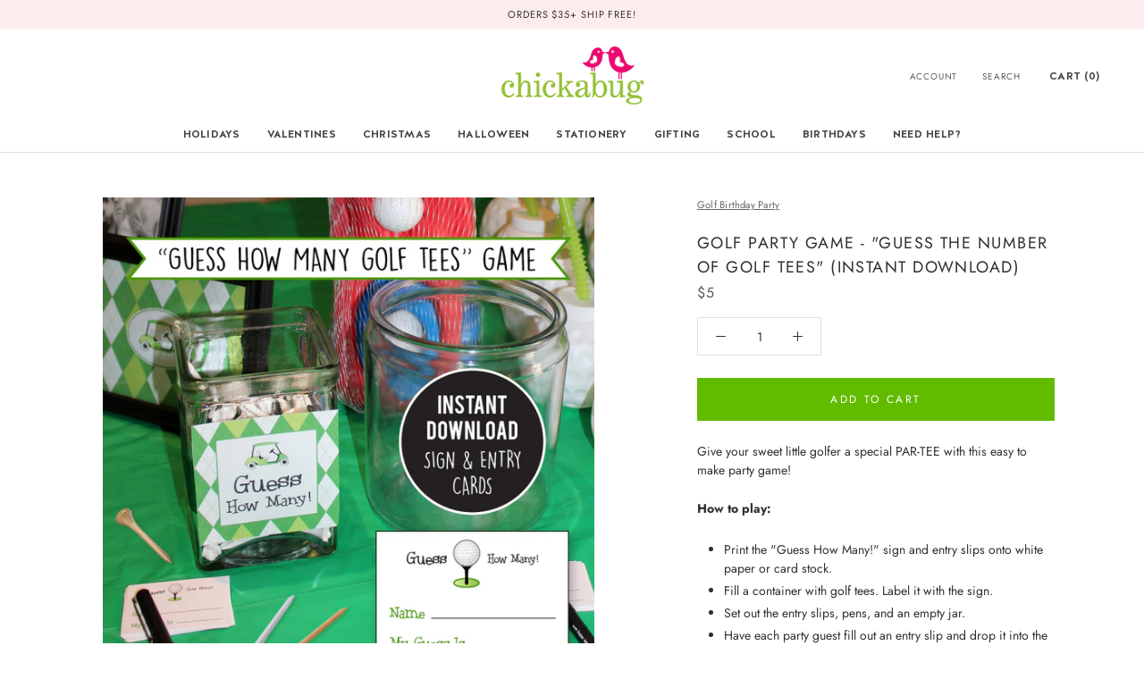

--- FILE ---
content_type: text/html; charset=utf-8
request_url: https://chickabug.com/collections/golf-birthday-party/products/golf-party-game-guess-the-number-of-golf-tees-instant-download
body_size: 72217
content:
<!doctype html>

<html class="no-js" lang="en">
  <head>
    <meta charset="utf-8">
    <meta http-equiv="X-UA-Compatible" content="IE=edge,chrome=1">
    <meta
      name="viewport"
      content="width=device-width, initial-scale=1.0, height=device-height, minimum-scale=1.0, maximum-scale=1.0"
    >
    <meta name="theme-color" content="">

    <title>
      Golf Party Game - &quot;Guess The Number of Golf Tees&quot; (INSTANT DOWNLOAD)
      
      
       &ndash; Chickabug
    </title><meta name="description" content="Give your sweet little golfer a special PAR-TEE with this easy to make party game! How to play: Print the &quot;Guess How Many!&quot; sign and entry slips onto white paper or card stock. Fill a container with golf tees. Label it with the sign. Set out the entry slips, pens, and an empty jar. Have each party guest fill out an ent"><link rel="canonical" href="https://chickabug.com/products/golf-party-game-guess-the-number-of-golf-tees-instant-download"><link rel="shortcut icon" href="//chickabug.com/cdn/shop/files/icon_044d4e7e-3edb-49cb-8963-e683fcda24f6_96x.png?v=1615757340" type="image/png"><meta property="og:type" content="product">
  <meta property="og:title" content="Golf Party Game - &quot;Guess The Number of Golf Tees&quot; (INSTANT DOWNLOAD)"><meta property="og:image" content="http://chickabug.com/cdn/shop/products/guess_game_listing-01__30782.jpg?v=1615321951">
    <meta property="og:image:secure_url" content="https://chickabug.com/cdn/shop/products/guess_game_listing-01__30782.jpg?v=1615321951">
    <meta property="og:image:width" content="792">
    <meta property="og:image:height" content="792"><meta property="product:price:amount" content="5.00">
  <meta property="product:price:currency" content="USD"><meta property="og:description" content="Give your sweet little golfer a special PAR-TEE with this easy to make party game! How to play: Print the &quot;Guess How Many!&quot; sign and entry slips onto white paper or card stock. Fill a container with golf tees. Label it with the sign. Set out the entry slips, pens, and an empty jar. Have each party guest fill out an ent"><meta property="og:url" content="https://chickabug.com/products/golf-party-game-guess-the-number-of-golf-tees-instant-download">
<meta property="og:site_name" content="Chickabug"><meta name="twitter:card" content="summary"><meta name="twitter:title" content="Golf Party Game - &quot;Guess The Number of Golf Tees&quot; (INSTANT DOWNLOAD)">
  <meta name="twitter:description" content="Give your sweet little golfer a special PAR-TEE with this easy to make party game!
How to play:

Print the &quot;Guess How Many!&quot; sign and entry slips onto white paper or card stock.
Fill a container with golf tees. Label it with the sign.
Set out the entry slips, pens, and an empty jar.
Have each party guest fill out an entry slip and drop it into the collection jar.
The closest guess wins!

Get it now! This is an instant download, so you&#39;ll get your file immediately after purchase.
This file is not editable.">
  <meta name="twitter:image" content="https://chickabug.com/cdn/shop/products/guess_game_listing-01__30782_600x600_crop_center.jpg?v=1615321951">
    <style>
  @font-face {
  font-family: Jost;
  font-weight: 400;
  font-style: normal;
  font-display: fallback;
  src: url("//chickabug.com/cdn/fonts/jost/jost_n4.d47a1b6347ce4a4c9f437608011273009d91f2b7.woff2") format("woff2"),
       url("//chickabug.com/cdn/fonts/jost/jost_n4.791c46290e672b3f85c3d1c651ef2efa3819eadd.woff") format("woff");
}

  @font-face {
  font-family: Jost;
  font-weight: 400;
  font-style: normal;
  font-display: fallback;
  src: url("//chickabug.com/cdn/fonts/jost/jost_n4.d47a1b6347ce4a4c9f437608011273009d91f2b7.woff2") format("woff2"),
       url("//chickabug.com/cdn/fonts/jost/jost_n4.791c46290e672b3f85c3d1c651ef2efa3819eadd.woff") format("woff");
}


  @font-face {
  font-family: Jost;
  font-weight: 700;
  font-style: normal;
  font-display: fallback;
  src: url("//chickabug.com/cdn/fonts/jost/jost_n7.921dc18c13fa0b0c94c5e2517ffe06139c3615a3.woff2") format("woff2"),
       url("//chickabug.com/cdn/fonts/jost/jost_n7.cbfc16c98c1e195f46c536e775e4e959c5f2f22b.woff") format("woff");
}

  @font-face {
  font-family: Jost;
  font-weight: 400;
  font-style: italic;
  font-display: fallback;
  src: url("//chickabug.com/cdn/fonts/jost/jost_i4.b690098389649750ada222b9763d55796c5283a5.woff2") format("woff2"),
       url("//chickabug.com/cdn/fonts/jost/jost_i4.fd766415a47e50b9e391ae7ec04e2ae25e7e28b0.woff") format("woff");
}

  @font-face {
  font-family: Jost;
  font-weight: 700;
  font-style: italic;
  font-display: fallback;
  src: url("//chickabug.com/cdn/fonts/jost/jost_i7.d8201b854e41e19d7ed9b1a31fe4fe71deea6d3f.woff2") format("woff2"),
       url("//chickabug.com/cdn/fonts/jost/jost_i7.eae515c34e26b6c853efddc3fc0c552e0de63757.woff") format("woff");
}


  :root {
    --heading-font-family : Jost, sans-serif;
    --heading-font-weight : 400;
    --heading-font-style  : normal;

    --text-font-family : Jost, sans-serif;
    --text-font-weight : 400;
    --text-font-style  : normal;

    --base-text-font-size   : 14px;
    --default-text-font-size: 14px;--background          : #ffffff;
    --background-rgb      : 255, 255, 255;
    --light-background    : #ffffff;
    --light-background-rgb: 255, 255, 255;
    --heading-color       : #303030;
    --text-color          : #303030;
    --text-color-rgb      : 48, 48, 48;
    --text-color-light    : #595959;
    --text-color-light-rgb: 89, 89, 89;
    --link-color          : #000000;
    --link-color-rgb      : 0, 0, 0;
    --border-color        : #e0e0e0;
    --border-color-rgb    : 224, 224, 224;

    --button-background    : #61bc00;
    --button-background-rgb: 97, 188, 0;
    --button-text-color    : #ffffff;

    --header-background       : #ffffff;
    --header-heading-color    : #303030;
    --header-light-text-color : #595959;
    --header-border-color     : #e0e0e0;

    --footer-background    : #ffffff;
    --footer-text-color    : #595959;
    --footer-heading-color : #303030;
    --footer-border-color  : #e6e6e6;

    --navigation-background      : #ffffff;
    --navigation-background-rgb  : 255, 255, 255;
    --navigation-text-color      : #303030;
    --navigation-text-color-light: rgba(48, 48, 48, 0.5);
    --navigation-border-color    : rgba(48, 48, 48, 0.25);

    --newsletter-popup-background     : #ffffff;
    --newsletter-popup-text-color     : #303030;
    --newsletter-popup-text-color-rgb : 48, 48, 48;

    --secondary-elements-background       : #fce7a8;
    --secondary-elements-background-rgb   : 252, 231, 168;
    --secondary-elements-text-color       : #303030;
    --secondary-elements-text-color-light : rgba(48, 48, 48, 0.5);
    --secondary-elements-border-color     : rgba(48, 48, 48, 0.25);

    --product-sale-price-color    : #f94c43;
    --product-sale-price-color-rgb: 249, 76, 67;

    /* Products */

    --horizontal-spacing-four-products-per-row: 60px;
        --horizontal-spacing-two-products-per-row : 60px;

    --vertical-spacing-four-products-per-row: 60px;
        --vertical-spacing-two-products-per-row : 75px;

    /* Animation */
    --drawer-transition-timing: cubic-bezier(0.645, 0.045, 0.355, 1);
    --header-base-height: 80px; /* We set a default for browsers that do not support CSS variables */

    /* Cursors */
    --cursor-zoom-in-svg    : url(//chickabug.com/cdn/shop/t/32/assets/cursor-zoom-in.svg?v=169337020044000511451717061670);
    --cursor-zoom-in-2x-svg : url(//chickabug.com/cdn/shop/t/32/assets/cursor-zoom-in-2x.svg?v=163885027072013793871717061670);
  }
</style>

<script>
  // IE11 does not have support for CSS variables, so we have to polyfill them
  if (!(((window || {}).CSS || {}).supports && window.CSS.supports('(--a: 0)'))) {
    const script = document.createElement('script');
    script.type = 'text/javascript';
    script.src = 'https://cdn.jsdelivr.net/npm/css-vars-ponyfill@2';
    script.onload = function() {
      cssVars({});
    };

    document.getElementsByTagName('head')[0].appendChild(script);
  }
</script>

    <script>window.performance && window.performance.mark && window.performance.mark('shopify.content_for_header.start');</script><meta name="google-site-verification" content="0u00AkLlzczZYgtOawtSdQ110R4zKoneagwSNJXTh9g">
<meta name="facebook-domain-verification" content="rf1rwmf9zbbgic8maf8fx0oqrq0bnf">
<meta id="shopify-digital-wallet" name="shopify-digital-wallet" content="/53639413938/digital_wallets/dialog">
<meta name="shopify-checkout-api-token" content="6993dc327ee33aab5b53c9f45cd6a74c">
<meta id="in-context-paypal-metadata" data-shop-id="53639413938" data-venmo-supported="false" data-environment="production" data-locale="en_US" data-paypal-v4="true" data-currency="USD">
<link rel="alternate" type="application/json+oembed" href="https://chickabug.com/products/golf-party-game-guess-the-number-of-golf-tees-instant-download.oembed">
<script async="async" src="/checkouts/internal/preloads.js?locale=en-US"></script>
<link rel="preconnect" href="https://shop.app" crossorigin="anonymous">
<script async="async" src="https://shop.app/checkouts/internal/preloads.js?locale=en-US&shop_id=53639413938" crossorigin="anonymous"></script>
<script id="apple-pay-shop-capabilities" type="application/json">{"shopId":53639413938,"countryCode":"US","currencyCode":"USD","merchantCapabilities":["supports3DS"],"merchantId":"gid:\/\/shopify\/Shop\/53639413938","merchantName":"Chickabug","requiredBillingContactFields":["postalAddress","email"],"requiredShippingContactFields":["postalAddress","email"],"shippingType":"shipping","supportedNetworks":["visa","masterCard","amex","discover","elo","jcb"],"total":{"type":"pending","label":"Chickabug","amount":"1.00"},"shopifyPaymentsEnabled":true,"supportsSubscriptions":true}</script>
<script id="shopify-features" type="application/json">{"accessToken":"6993dc327ee33aab5b53c9f45cd6a74c","betas":["rich-media-storefront-analytics"],"domain":"chickabug.com","predictiveSearch":true,"shopId":53639413938,"locale":"en"}</script>
<script>var Shopify = Shopify || {};
Shopify.shop = "chickabugshop.myshopify.com";
Shopify.locale = "en";
Shopify.currency = {"active":"USD","rate":"1.0"};
Shopify.country = "US";
Shopify.theme = {"name":"Copy of Revert due to cart issue","id":142915371232,"schema_name":"Prestige","schema_version":"4.13.0","theme_store_id":855,"role":"main"};
Shopify.theme.handle = "null";
Shopify.theme.style = {"id":null,"handle":null};
Shopify.cdnHost = "chickabug.com/cdn";
Shopify.routes = Shopify.routes || {};
Shopify.routes.root = "/";</script>
<script type="module">!function(o){(o.Shopify=o.Shopify||{}).modules=!0}(window);</script>
<script>!function(o){function n(){var o=[];function n(){o.push(Array.prototype.slice.apply(arguments))}return n.q=o,n}var t=o.Shopify=o.Shopify||{};t.loadFeatures=n(),t.autoloadFeatures=n()}(window);</script>
<script>
  window.ShopifyPay = window.ShopifyPay || {};
  window.ShopifyPay.apiHost = "shop.app\/pay";
  window.ShopifyPay.redirectState = null;
</script>
<script id="shop-js-analytics" type="application/json">{"pageType":"product"}</script>
<script defer="defer" async type="module" src="//chickabug.com/cdn/shopifycloud/shop-js/modules/v2/client.init-shop-cart-sync_BN7fPSNr.en.esm.js"></script>
<script defer="defer" async type="module" src="//chickabug.com/cdn/shopifycloud/shop-js/modules/v2/chunk.common_Cbph3Kss.esm.js"></script>
<script defer="defer" async type="module" src="//chickabug.com/cdn/shopifycloud/shop-js/modules/v2/chunk.modal_DKumMAJ1.esm.js"></script>
<script type="module">
  await import("//chickabug.com/cdn/shopifycloud/shop-js/modules/v2/client.init-shop-cart-sync_BN7fPSNr.en.esm.js");
await import("//chickabug.com/cdn/shopifycloud/shop-js/modules/v2/chunk.common_Cbph3Kss.esm.js");
await import("//chickabug.com/cdn/shopifycloud/shop-js/modules/v2/chunk.modal_DKumMAJ1.esm.js");

  window.Shopify.SignInWithShop?.initShopCartSync?.({"fedCMEnabled":true,"windoidEnabled":true});

</script>
<script defer="defer" async type="module" src="//chickabug.com/cdn/shopifycloud/shop-js/modules/v2/client.payment-terms_BxzfvcZJ.en.esm.js"></script>
<script defer="defer" async type="module" src="//chickabug.com/cdn/shopifycloud/shop-js/modules/v2/chunk.common_Cbph3Kss.esm.js"></script>
<script defer="defer" async type="module" src="//chickabug.com/cdn/shopifycloud/shop-js/modules/v2/chunk.modal_DKumMAJ1.esm.js"></script>
<script type="module">
  await import("//chickabug.com/cdn/shopifycloud/shop-js/modules/v2/client.payment-terms_BxzfvcZJ.en.esm.js");
await import("//chickabug.com/cdn/shopifycloud/shop-js/modules/v2/chunk.common_Cbph3Kss.esm.js");
await import("//chickabug.com/cdn/shopifycloud/shop-js/modules/v2/chunk.modal_DKumMAJ1.esm.js");

  
</script>
<script>
  window.Shopify = window.Shopify || {};
  if (!window.Shopify.featureAssets) window.Shopify.featureAssets = {};
  window.Shopify.featureAssets['shop-js'] = {"shop-cart-sync":["modules/v2/client.shop-cart-sync_CJVUk8Jm.en.esm.js","modules/v2/chunk.common_Cbph3Kss.esm.js","modules/v2/chunk.modal_DKumMAJ1.esm.js"],"init-fed-cm":["modules/v2/client.init-fed-cm_7Fvt41F4.en.esm.js","modules/v2/chunk.common_Cbph3Kss.esm.js","modules/v2/chunk.modal_DKumMAJ1.esm.js"],"init-shop-email-lookup-coordinator":["modules/v2/client.init-shop-email-lookup-coordinator_Cc088_bR.en.esm.js","modules/v2/chunk.common_Cbph3Kss.esm.js","modules/v2/chunk.modal_DKumMAJ1.esm.js"],"init-windoid":["modules/v2/client.init-windoid_hPopwJRj.en.esm.js","modules/v2/chunk.common_Cbph3Kss.esm.js","modules/v2/chunk.modal_DKumMAJ1.esm.js"],"shop-button":["modules/v2/client.shop-button_B0jaPSNF.en.esm.js","modules/v2/chunk.common_Cbph3Kss.esm.js","modules/v2/chunk.modal_DKumMAJ1.esm.js"],"shop-cash-offers":["modules/v2/client.shop-cash-offers_DPIskqss.en.esm.js","modules/v2/chunk.common_Cbph3Kss.esm.js","modules/v2/chunk.modal_DKumMAJ1.esm.js"],"shop-toast-manager":["modules/v2/client.shop-toast-manager_CK7RT69O.en.esm.js","modules/v2/chunk.common_Cbph3Kss.esm.js","modules/v2/chunk.modal_DKumMAJ1.esm.js"],"init-shop-cart-sync":["modules/v2/client.init-shop-cart-sync_BN7fPSNr.en.esm.js","modules/v2/chunk.common_Cbph3Kss.esm.js","modules/v2/chunk.modal_DKumMAJ1.esm.js"],"init-customer-accounts-sign-up":["modules/v2/client.init-customer-accounts-sign-up_CfPf4CXf.en.esm.js","modules/v2/client.shop-login-button_DeIztwXF.en.esm.js","modules/v2/chunk.common_Cbph3Kss.esm.js","modules/v2/chunk.modal_DKumMAJ1.esm.js"],"pay-button":["modules/v2/client.pay-button_CgIwFSYN.en.esm.js","modules/v2/chunk.common_Cbph3Kss.esm.js","modules/v2/chunk.modal_DKumMAJ1.esm.js"],"init-customer-accounts":["modules/v2/client.init-customer-accounts_DQ3x16JI.en.esm.js","modules/v2/client.shop-login-button_DeIztwXF.en.esm.js","modules/v2/chunk.common_Cbph3Kss.esm.js","modules/v2/chunk.modal_DKumMAJ1.esm.js"],"avatar":["modules/v2/client.avatar_BTnouDA3.en.esm.js"],"init-shop-for-new-customer-accounts":["modules/v2/client.init-shop-for-new-customer-accounts_CsZy_esa.en.esm.js","modules/v2/client.shop-login-button_DeIztwXF.en.esm.js","modules/v2/chunk.common_Cbph3Kss.esm.js","modules/v2/chunk.modal_DKumMAJ1.esm.js"],"shop-follow-button":["modules/v2/client.shop-follow-button_BRMJjgGd.en.esm.js","modules/v2/chunk.common_Cbph3Kss.esm.js","modules/v2/chunk.modal_DKumMAJ1.esm.js"],"checkout-modal":["modules/v2/client.checkout-modal_B9Drz_yf.en.esm.js","modules/v2/chunk.common_Cbph3Kss.esm.js","modules/v2/chunk.modal_DKumMAJ1.esm.js"],"shop-login-button":["modules/v2/client.shop-login-button_DeIztwXF.en.esm.js","modules/v2/chunk.common_Cbph3Kss.esm.js","modules/v2/chunk.modal_DKumMAJ1.esm.js"],"lead-capture":["modules/v2/client.lead-capture_DXYzFM3R.en.esm.js","modules/v2/chunk.common_Cbph3Kss.esm.js","modules/v2/chunk.modal_DKumMAJ1.esm.js"],"shop-login":["modules/v2/client.shop-login_CA5pJqmO.en.esm.js","modules/v2/chunk.common_Cbph3Kss.esm.js","modules/v2/chunk.modal_DKumMAJ1.esm.js"],"payment-terms":["modules/v2/client.payment-terms_BxzfvcZJ.en.esm.js","modules/v2/chunk.common_Cbph3Kss.esm.js","modules/v2/chunk.modal_DKumMAJ1.esm.js"]};
</script>
<script>(function() {
  var isLoaded = false;
  function asyncLoad() {
    if (isLoaded) return;
    isLoaded = true;
    var urls = ["https:\/\/instafeed.nfcube.com\/cdn\/7eb906f106548e4fae9a546e42ddc2a9.js?shop=chickabugshop.myshopify.com","https:\/\/cdn.attn.tv\/chickabug\/dtag.js?shop=chickabugshop.myshopify.com","https:\/\/embed.tawk.to\/widget-script\/62b071d2b0d10b6f3e7845f3\/1g60jp77a.js?shop=chickabugshop.myshopify.com","https:\/\/cdn.shopify.com\/s\/files\/1\/0536\/3941\/3938\/t\/26\/assets\/globo.options.init.js?v=1693161451\u0026shop=chickabugshop.myshopify.com","https:\/\/static2.rapidsearch.dev\/resultpage.js?shop=chickabugshop.myshopify.com"];
    for (var i = 0; i < urls.length; i++) {
      var s = document.createElement('script');
      s.type = 'text/javascript';
      s.async = true;
      s.src = urls[i];
      var x = document.getElementsByTagName('script')[0];
      x.parentNode.insertBefore(s, x);
    }
  };
  if(window.attachEvent) {
    window.attachEvent('onload', asyncLoad);
  } else {
    window.addEventListener('load', asyncLoad, false);
  }
})();</script>
<script id="__st">var __st={"a":53639413938,"offset":-18000,"reqid":"391c120b-9457-4721-bdda-e73310bc8df0-1769787053","pageurl":"chickabug.com\/collections\/golf-birthday-party\/products\/golf-party-game-guess-the-number-of-golf-tees-instant-download","u":"9092e4385d42","p":"product","rtyp":"product","rid":6559064391858};</script>
<script>window.ShopifyPaypalV4VisibilityTracking = true;</script>
<script id="captcha-bootstrap">!function(){'use strict';const t='contact',e='account',n='new_comment',o=[[t,t],['blogs',n],['comments',n],[t,'customer']],c=[[e,'customer_login'],[e,'guest_login'],[e,'recover_customer_password'],[e,'create_customer']],r=t=>t.map((([t,e])=>`form[action*='/${t}']:not([data-nocaptcha='true']) input[name='form_type'][value='${e}']`)).join(','),a=t=>()=>t?[...document.querySelectorAll(t)].map((t=>t.form)):[];function s(){const t=[...o],e=r(t);return a(e)}const i='password',u='form_key',d=['recaptcha-v3-token','g-recaptcha-response','h-captcha-response',i],f=()=>{try{return window.sessionStorage}catch{return}},m='__shopify_v',_=t=>t.elements[u];function p(t,e,n=!1){try{const o=window.sessionStorage,c=JSON.parse(o.getItem(e)),{data:r}=function(t){const{data:e,action:n}=t;return t[m]||n?{data:e,action:n}:{data:t,action:n}}(c);for(const[e,n]of Object.entries(r))t.elements[e]&&(t.elements[e].value=n);n&&o.removeItem(e)}catch(o){console.error('form repopulation failed',{error:o})}}const l='form_type',E='cptcha';function T(t){t.dataset[E]=!0}const w=window,h=w.document,L='Shopify',v='ce_forms',y='captcha';let A=!1;((t,e)=>{const n=(g='f06e6c50-85a8-45c8-87d0-21a2b65856fe',I='https://cdn.shopify.com/shopifycloud/storefront-forms-hcaptcha/ce_storefront_forms_captcha_hcaptcha.v1.5.2.iife.js',D={infoText:'Protected by hCaptcha',privacyText:'Privacy',termsText:'Terms'},(t,e,n)=>{const o=w[L][v],c=o.bindForm;if(c)return c(t,g,e,D).then(n);var r;o.q.push([[t,g,e,D],n]),r=I,A||(h.body.append(Object.assign(h.createElement('script'),{id:'captcha-provider',async:!0,src:r})),A=!0)});var g,I,D;w[L]=w[L]||{},w[L][v]=w[L][v]||{},w[L][v].q=[],w[L][y]=w[L][y]||{},w[L][y].protect=function(t,e){n(t,void 0,e),T(t)},Object.freeze(w[L][y]),function(t,e,n,w,h,L){const[v,y,A,g]=function(t,e,n){const i=e?o:[],u=t?c:[],d=[...i,...u],f=r(d),m=r(i),_=r(d.filter((([t,e])=>n.includes(e))));return[a(f),a(m),a(_),s()]}(w,h,L),I=t=>{const e=t.target;return e instanceof HTMLFormElement?e:e&&e.form},D=t=>v().includes(t);t.addEventListener('submit',(t=>{const e=I(t);if(!e)return;const n=D(e)&&!e.dataset.hcaptchaBound&&!e.dataset.recaptchaBound,o=_(e),c=g().includes(e)&&(!o||!o.value);(n||c)&&t.preventDefault(),c&&!n&&(function(t){try{if(!f())return;!function(t){const e=f();if(!e)return;const n=_(t);if(!n)return;const o=n.value;o&&e.removeItem(o)}(t);const e=Array.from(Array(32),(()=>Math.random().toString(36)[2])).join('');!function(t,e){_(t)||t.append(Object.assign(document.createElement('input'),{type:'hidden',name:u})),t.elements[u].value=e}(t,e),function(t,e){const n=f();if(!n)return;const o=[...t.querySelectorAll(`input[type='${i}']`)].map((({name:t})=>t)),c=[...d,...o],r={};for(const[a,s]of new FormData(t).entries())c.includes(a)||(r[a]=s);n.setItem(e,JSON.stringify({[m]:1,action:t.action,data:r}))}(t,e)}catch(e){console.error('failed to persist form',e)}}(e),e.submit())}));const S=(t,e)=>{t&&!t.dataset[E]&&(n(t,e.some((e=>e===t))),T(t))};for(const o of['focusin','change'])t.addEventListener(o,(t=>{const e=I(t);D(e)&&S(e,y())}));const B=e.get('form_key'),M=e.get(l),P=B&&M;t.addEventListener('DOMContentLoaded',(()=>{const t=y();if(P)for(const e of t)e.elements[l].value===M&&p(e,B);[...new Set([...A(),...v().filter((t=>'true'===t.dataset.shopifyCaptcha))])].forEach((e=>S(e,t)))}))}(h,new URLSearchParams(w.location.search),n,t,e,['guest_login'])})(!0,!0)}();</script>
<script integrity="sha256-4kQ18oKyAcykRKYeNunJcIwy7WH5gtpwJnB7kiuLZ1E=" data-source-attribution="shopify.loadfeatures" defer="defer" src="//chickabug.com/cdn/shopifycloud/storefront/assets/storefront/load_feature-a0a9edcb.js" crossorigin="anonymous"></script>
<script crossorigin="anonymous" defer="defer" src="//chickabug.com/cdn/shopifycloud/storefront/assets/shopify_pay/storefront-65b4c6d7.js?v=20250812"></script>
<script data-source-attribution="shopify.dynamic_checkout.dynamic.init">var Shopify=Shopify||{};Shopify.PaymentButton=Shopify.PaymentButton||{isStorefrontPortableWallets:!0,init:function(){window.Shopify.PaymentButton.init=function(){};var t=document.createElement("script");t.src="https://chickabug.com/cdn/shopifycloud/portable-wallets/latest/portable-wallets.en.js",t.type="module",document.head.appendChild(t)}};
</script>
<script data-source-attribution="shopify.dynamic_checkout.buyer_consent">
  function portableWalletsHideBuyerConsent(e){var t=document.getElementById("shopify-buyer-consent"),n=document.getElementById("shopify-subscription-policy-button");t&&n&&(t.classList.add("hidden"),t.setAttribute("aria-hidden","true"),n.removeEventListener("click",e))}function portableWalletsShowBuyerConsent(e){var t=document.getElementById("shopify-buyer-consent"),n=document.getElementById("shopify-subscription-policy-button");t&&n&&(t.classList.remove("hidden"),t.removeAttribute("aria-hidden"),n.addEventListener("click",e))}window.Shopify?.PaymentButton&&(window.Shopify.PaymentButton.hideBuyerConsent=portableWalletsHideBuyerConsent,window.Shopify.PaymentButton.showBuyerConsent=portableWalletsShowBuyerConsent);
</script>
<script data-source-attribution="shopify.dynamic_checkout.cart.bootstrap">document.addEventListener("DOMContentLoaded",(function(){function t(){return document.querySelector("shopify-accelerated-checkout-cart, shopify-accelerated-checkout")}if(t())Shopify.PaymentButton.init();else{new MutationObserver((function(e,n){t()&&(Shopify.PaymentButton.init(),n.disconnect())})).observe(document.body,{childList:!0,subtree:!0})}}));
</script>
<link id="shopify-accelerated-checkout-styles" rel="stylesheet" media="screen" href="https://chickabug.com/cdn/shopifycloud/portable-wallets/latest/accelerated-checkout-backwards-compat.css" crossorigin="anonymous">
<style id="shopify-accelerated-checkout-cart">
        #shopify-buyer-consent {
  margin-top: 1em;
  display: inline-block;
  width: 100%;
}

#shopify-buyer-consent.hidden {
  display: none;
}

#shopify-subscription-policy-button {
  background: none;
  border: none;
  padding: 0;
  text-decoration: underline;
  font-size: inherit;
  cursor: pointer;
}

#shopify-subscription-policy-button::before {
  box-shadow: none;
}

      </style>

<script>window.performance && window.performance.mark && window.performance.mark('shopify.content_for_header.end');</script>

    <link rel="stylesheet" href="//chickabug.com/cdn/shop/t/32/assets/theme.css?v=654426944766128211763819312">

    <script>// This allows to expose several variables to the global scope, to be used in scripts
      window.theme = {
        pageType: "product",
        moneyFormat: "${{amount}}",
        moneyWithCurrencyFormat: "${{amount}}",
        productImageSize: "natural",
        searchMode: "product",
        showPageTransition: false,
        showElementStaggering: false,
        showImageZooming: true
      };

      window.routes = {
        rootUrl: "\/",
        rootUrlWithoutSlash: '',
        cartUrl: "\/cart",
        cartAddUrl: "\/cart\/add",
        cartChangeUrl: "\/cart\/change",
        searchUrl: "\/search",
        productRecommendationsUrl: "\/recommendations\/products"
      };

      window.languages = {
        cartAddNote: "Add Order Note",
        cartEditNote: "Edit Order Note",
        productImageLoadingError: "This image could not be loaded. Please try to reload the page.",
        productFormAddToCart: "Add to cart",
        productFormUnavailable: "Unavailable",
        productFormSoldOut: "Sold Out",
        shippingEstimatorOneResult: "1 option available:",
        shippingEstimatorMoreResults: "{{count}} options available:",
        shippingEstimatorNoResults: "No shipping could be found"
      };

      window.lazySizesConfig = {
        loadHidden: false,
        hFac: 0.5,
        expFactor: 2,
        ricTimeout: 150,
        lazyClass: 'Image--lazyLoad',
        loadingClass: 'Image--lazyLoading',
        loadedClass: 'Image--lazyLoaded'
      };

      document.documentElement.className = document.documentElement.className.replace('no-js', 'js');
      document.documentElement.style.setProperty('--window-height', window.innerHeight + 'px');

      // We do a quick detection of some features (we could use Modernizr but for so little...)
      (function() {
        document.documentElement.className += ((window.CSS && window.CSS.supports('(position: sticky) or (position: -webkit-sticky)')) ? ' supports-sticky' : ' no-supports-sticky');
        document.documentElement.className += (window.matchMedia('(-moz-touch-enabled: 1), (hover: none)')).matches ? ' no-supports-hover' : ' supports-hover';
      }());
    </script>

    <script src="//chickabug.com/cdn/shop/t/32/assets/lazysizes.min.js?v=174358363404432586981717061670" async></script><script
      src="https://polyfill-fastly.net/v3/polyfill.min.js?unknown=polyfill&features=fetch,Element.prototype.closest,Element.prototype.remove,Element.prototype.classList,Array.prototype.includes,Array.prototype.fill,Object.assign,CustomEvent,IntersectionObserver,IntersectionObserverEntry,URL"
      defer
    ></script>
    <script src="//chickabug.com/cdn/shop/t/32/assets/libs.min.js?v=26178543184394469741717061670" defer></script>
    <script src="//chickabug.com/cdn/shop/t/32/assets/theme.min.js?v=179561854286727846671717061670" defer></script>
    <script src="//chickabug.com/cdn/shop/t/32/assets/custom.js?v=183944157590872491501717061670" defer></script>

    <script>
      (function () {
        window.onpageshow = function() {
          if (window.theme.showPageTransition) {
            var pageTransition = document.querySelector('.PageTransition');

            if (pageTransition) {
              pageTransition.style.visibility = 'visible';
              pageTransition.style.opacity = '0';
            }
          }

          // When the page is loaded from the cache, we have to reload the cart content
          document.documentElement.dispatchEvent(new CustomEvent('cart:refresh', {
            bubbles: true
          }));
        };
      })();
    </script>

    
  <script type="application/ld+json">
  {
    "@context": "http://schema.org",
    "@type": "Product",
  "@id": "https:\/\/chickabug.com\/products\/golf-party-game-guess-the-number-of-golf-tees-instant-download#product",
    "offers": [{
          "@type": "Offer",
          "name": "Default Title",
          "availability":"https://schema.org/InStock",
          "price": 5.0,
          "priceCurrency": "USD",
          "priceValidUntil": "2026-02-09","sku": "Golf_Tees_Game_Instant_Download","url": "/products/golf-party-game-guess-the-number-of-golf-tees-instant-download?variant=39373325631666"
        }
],
    "brand": {
      "name": "Chickabug"
    },
    "name": "Golf Party Game - \"Guess The Number of Golf Tees\" (INSTANT DOWNLOAD)",
    "description": "Give your sweet little golfer a special PAR-TEE with this easy to make party game!\nHow to play:\n\nPrint the \"Guess How Many!\" sign and entry slips onto white paper or card stock.\nFill a container with golf tees. Label it with the sign.\nSet out the entry slips, pens, and an empty jar.\nHave each party guest fill out an entry slip and drop it into the collection jar.\nThe closest guess wins!\n\nGet it now! This is an instant download, so you'll get your file immediately after purchase.\nThis file is not editable.",
    "category": "Instant Download",
    "url": "/products/golf-party-game-guess-the-number-of-golf-tees-instant-download",
    "sku": "Golf_Tees_Game_Instant_Download",
    "image": {
      "@type": "ImageObject",
      "url": "https://chickabug.com/cdn/shop/products/guess_game_listing-01__30782_1024x.jpg?v=1615321951",
      "image": "https://chickabug.com/cdn/shop/products/guess_game_listing-01__30782_1024x.jpg?v=1615321951",
      "name": "Golf Party Game - \"Guess The Number of Golf Tees\" (INSTANT DOWNLOAD)",
      "width": "1024",
      "height": "1024"
    }
  }
  </script>



  <script type="application/ld+json">
  {
    "@context": "http://schema.org",
    "@type": "BreadcrumbList",
  "itemListElement": [{
      "@type": "ListItem",
      "position": 1,
      "name": "Translation missing: en.general.breadcrumb.home",
      "item": "https://chickabug.com"
    },{
          "@type": "ListItem",
          "position": 2,
          "name": "Golf Birthday Party",
          "item": "https://chickabug.com/collections/golf-birthday-party"
        }, {
          "@type": "ListItem",
          "position": 3,
          "name": "Golf Party Game - \"Guess The Number of Golf Tees\" (INSTANT DOWNLOAD)",
          "item": "https://chickabug.com/collections/golf-birthday-party/products/golf-party-game-guess-the-number-of-golf-tees-instant-download"
        }]
  }
  </script>


    <meta name="facebook-domain-verification" content="rf1rwmf9zbbgic8maf8fx0oqrq0bnf">

    <!-- Facebook Pixel Code -->
    <script>
      !function(f,b,e,v,n,t,s)
      {if(f.fbq)return;n=f.fbq=function(){n.callMethod?
      n.callMethod.apply(n,arguments):n.queue.push(arguments)};
      if(!f._fbq)f._fbq=n;n.push=n;n.loaded=!0;n.version='2.0';
      n.queue=[];t=b.createElement(e);t.async=!0;
      t.src=v;s=b.getElementsByTagName(e)[0];
      s.parentNode.insertBefore(t,s)}(window, document,'script',
      'https://connect.facebook.net/en_US/fbevents.js');
      fbq('init', '541351507114369');
      fbq('track', 'PageView');
    </script>
    <noscript
      ><img
        height="1"
        width="1"
        style="display:none"
        src="https://www.facebook.com/tr?id=541351507114369&ev=PageView&noscript=1"
    ></noscript>
    <!-- End Facebook Pixel Code -->

    <!-- Spicegems Product Addon Code -->
    <script
      type="text/javascript"
      src="https://spa.spicegems.com/js/src/latest/chickabugshop.myshopify.com/scriptTag.js?shop=chickabugshop.myshopify.com"
      async
    ></script>

    <!-- Google Verification -->
    <meta name="google-site-verification" content="CwlR4GEedA9_uwgeoqFpk_CpeIJ-hf5mvaDQAAO8mRU">

    
<!-- Start of Judge.me Core -->
<link rel="dns-prefetch" href="https://cdn.judge.me/">
<script data-cfasync='false' class='jdgm-settings-script'>window.jdgmSettings={"pagination":5,"disable_web_reviews":false,"badge_no_review_text":"No reviews","badge_n_reviews_text":"{{ n }} review/reviews","badge_star_color":"#fbcd0a","hide_badge_preview_if_no_reviews":true,"badge_hide_text":false,"enforce_center_preview_badge":false,"widget_title":"Customer Reviews","widget_open_form_text":"Write a review","widget_close_form_text":"Cancel review","widget_refresh_page_text":"Refresh page","widget_summary_text":"Based on {{ number_of_reviews }} review/reviews","widget_no_review_text":"Be the first to write a review","widget_name_field_text":"Display name","widget_verified_name_field_text":"Verified Name (public)","widget_name_placeholder_text":"Display name","widget_required_field_error_text":"This field is required.","widget_email_field_text":"Email address","widget_verified_email_field_text":"Verified Email (private, can not be edited)","widget_email_placeholder_text":"Your email address","widget_email_field_error_text":"Please enter a valid email address.","widget_rating_field_text":"Rating","widget_review_title_field_text":"Review Title (optional)","widget_review_title_placeholder_text":"Give your review a title","widget_review_body_field_text":"Review content","widget_review_body_placeholder_text":"Start writing here...","widget_pictures_field_text":"Picture/Video (optional)","widget_submit_review_text":"Submit Review","widget_submit_verified_review_text":"Submit Verified Review","widget_submit_success_msg_with_auto_publish":"Thank you! We truly appreciate your feedback!","widget_submit_success_msg_no_auto_publish":"Thank you! We truly appreciate your feedback!","widget_show_default_reviews_out_of_total_text":"Showing {{ n_reviews_shown }} out of {{ n_reviews }} reviews.","widget_show_all_link_text":"Show all","widget_show_less_link_text":"Show less","widget_author_said_text":"{{ reviewer_name }} said:","widget_days_text":"{{ n }} days ago","widget_weeks_text":"{{ n }} week/weeks ago","widget_months_text":"{{ n }} month/months ago","widget_years_text":"{{ n }} year/years ago","widget_yesterday_text":"Yesterday","widget_today_text":"Today","widget_replied_text":"Heather from Chickabug replied:","widget_read_more_text":"Read more","widget_reviewer_name_as_initial":"","widget_rating_filter_color":"","widget_rating_filter_see_all_text":"See all reviews","widget_sorting_most_recent_text":"Most Recent","widget_sorting_highest_rating_text":"Highest Rating","widget_sorting_lowest_rating_text":"Lowest Rating","widget_sorting_with_pictures_text":"Only Pictures","widget_sorting_most_helpful_text":"Most Helpful","widget_open_question_form_text":"Ask a question","widget_reviews_subtab_text":"Reviews","widget_questions_subtab_text":"Questions","widget_question_label_text":"Question","widget_answer_label_text":"Answer","widget_question_placeholder_text":"Write your question here","widget_submit_question_text":"Submit Question","widget_question_submit_success_text":"Thank you for your question! We will notify you once it gets answered.","widget_star_color":"#fbcd0a","verified_badge_text":"Verified","verified_badge_bg_color":"","verified_badge_text_color":"","verified_badge_placement":"removed","widget_review_max_height":"","widget_hide_border":false,"widget_social_share":false,"widget_thumb":false,"widget_review_location_show":false,"widget_location_format":"country_iso_code","all_reviews_include_out_of_store_products":true,"all_reviews_out_of_store_text":"(out of store)","all_reviews_pagination":100,"all_reviews_product_name_prefix_text":"about","enable_review_pictures":true,"enable_question_anwser":false,"widget_theme":"leex","review_date_format":"mm/dd/yy","default_sort_method":"most-recent","widget_product_reviews_subtab_text":"Product Reviews","widget_shop_reviews_subtab_text":"Shop Reviews","widget_other_products_reviews_text":"Reviews for other products","widget_store_reviews_subtab_text":"Store reviews","widget_no_store_reviews_text":"This store hasn't received any reviews yet","widget_web_restriction_product_reviews_text":"This product hasn't received any reviews yet","widget_no_items_text":"No items found","widget_show_more_text":"Show more","widget_write_a_store_review_text":"Write a Store Review","widget_other_languages_heading":"Reviews in Other Languages","widget_translate_review_text":"Translate review to {{ language }}","widget_translating_review_text":"Translating...","widget_show_original_translation_text":"Show original ({{ language }})","widget_translate_review_failed_text":"Review couldn't be translated.","widget_translate_review_retry_text":"Retry","widget_translate_review_try_again_later_text":"Try again later","show_product_url_for_grouped_product":false,"widget_sorting_pictures_first_text":"Pictures First","show_pictures_on_all_rev_page_mobile":false,"show_pictures_on_all_rev_page_desktop":false,"floating_tab_hide_mobile_install_preference":false,"floating_tab_button_name":"★ Reviews","floating_tab_title":"Let customers speak for us","floating_tab_button_color":"","floating_tab_button_background_color":"","floating_tab_url":"","floating_tab_url_enabled":false,"floating_tab_tab_style":"text","all_reviews_text_badge_text":"Customers rate us {{ shop.metafields.judgeme.all_reviews_rating | round: 1 }}/5 based on {{ shop.metafields.judgeme.all_reviews_count }} reviews.","all_reviews_text_badge_text_branded_style":"{{ shop.metafields.judgeme.all_reviews_rating | round: 1 }} out of 5 stars based on {{ shop.metafields.judgeme.all_reviews_count }} reviews","is_all_reviews_text_badge_a_link":false,"show_stars_for_all_reviews_text_badge":false,"all_reviews_text_badge_url":"","all_reviews_text_style":"text","all_reviews_text_color_style":"judgeme_brand_color","all_reviews_text_color":"#108474","all_reviews_text_show_jm_brand":true,"featured_carousel_show_header":false,"featured_carousel_title":"More feedback from our wonderful customers","testimonials_carousel_title":"Customers are saying","videos_carousel_title":"Real customer stories","cards_carousel_title":"Customers are saying","featured_carousel_count_text":"from {{ n }} reviews","featured_carousel_add_link_to_all_reviews_page":false,"featured_carousel_url":"","featured_carousel_show_images":true,"featured_carousel_autoslide_interval":0,"featured_carousel_arrows_on_the_sides":false,"featured_carousel_height":170,"featured_carousel_width":90,"featured_carousel_image_size":0,"featured_carousel_image_height":250,"featured_carousel_arrow_color":"#eeeeee","verified_count_badge_style":"vintage","verified_count_badge_orientation":"horizontal","verified_count_badge_color_style":"judgeme_brand_color","verified_count_badge_color":"#108474","is_verified_count_badge_a_link":false,"verified_count_badge_url":"","verified_count_badge_show_jm_brand":true,"widget_rating_preset_default":5,"widget_first_sub_tab":"product-reviews","widget_show_histogram":false,"widget_histogram_use_custom_color":false,"widget_pagination_use_custom_color":false,"widget_star_use_custom_color":true,"widget_verified_badge_use_custom_color":false,"widget_write_review_use_custom_color":false,"picture_reminder_submit_button":"Upload Pictures","enable_review_videos":true,"mute_video_by_default":true,"widget_sorting_videos_first_text":"Videos First","widget_review_pending_text":"Pending","featured_carousel_items_for_large_screen":4,"social_share_options_order":"Facebook,Twitter","remove_microdata_snippet":true,"disable_json_ld":false,"enable_json_ld_products":false,"preview_badge_show_question_text":false,"preview_badge_no_question_text":"No questions","preview_badge_n_question_text":"{{ number_of_questions }} question/questions","qa_badge_show_icon":false,"qa_badge_position":"same-row","remove_judgeme_branding":false,"widget_add_search_bar":false,"widget_search_bar_placeholder":"Search","widget_sorting_verified_only_text":"Verified only","featured_carousel_theme":"aligned","featured_carousel_show_rating":true,"featured_carousel_show_title":false,"featured_carousel_show_body":true,"featured_carousel_show_date":false,"featured_carousel_show_reviewer":true,"featured_carousel_show_product":false,"featured_carousel_header_background_color":"#108474","featured_carousel_header_text_color":"#ffffff","featured_carousel_name_product_separator":"reviewed","featured_carousel_full_star_background":"#d5d5d5","featured_carousel_empty_star_background":"#dadada","featured_carousel_vertical_theme_background":"#f9fafb","featured_carousel_verified_badge_enable":false,"featured_carousel_verified_badge_color":"#108474","featured_carousel_border_style":"round","featured_carousel_review_line_length_limit":3,"featured_carousel_more_reviews_button_text":"Read more reviews","featured_carousel_view_product_button_text":"View product","all_reviews_page_load_reviews_on":"scroll","all_reviews_page_load_more_text":"Load More Reviews","disable_fb_tab_reviews":false,"enable_ajax_cdn_cache":false,"widget_public_name_text":"displayed publicly like","default_reviewer_name":"John Smith","default_reviewer_name_has_non_latin":true,"widget_reviewer_anonymous":"Anonymous","medals_widget_title":"Judge.me Review Medals","medals_widget_background_color":"#f9fafb","medals_widget_position":"footer_all_pages","medals_widget_border_color":"#f9fafb","medals_widget_verified_text_position":"left","medals_widget_use_monochromatic_version":false,"medals_widget_elements_color":"#108474","show_reviewer_avatar":false,"widget_invalid_yt_video_url_error_text":"Not a YouTube video URL","widget_max_length_field_error_text":"Please enter no more than {0} characters.","widget_show_country_flag":false,"widget_show_collected_via_shop_app":true,"widget_verified_by_shop_badge_style":"light","widget_verified_by_shop_text":"Verified by Shop","widget_show_photo_gallery":false,"widget_load_with_code_splitting":true,"widget_ugc_install_preference":false,"widget_ugc_title":"Made by us, Shared by you","widget_ugc_subtitle":"Tag us to see your picture featured in our page","widget_ugc_arrows_color":"#ffffff","widget_ugc_primary_button_text":"Buy Now","widget_ugc_primary_button_background_color":"#108474","widget_ugc_primary_button_text_color":"#ffffff","widget_ugc_primary_button_border_width":"0","widget_ugc_primary_button_border_style":"none","widget_ugc_primary_button_border_color":"#108474","widget_ugc_primary_button_border_radius":"25","widget_ugc_secondary_button_text":"Load More","widget_ugc_secondary_button_background_color":"#ffffff","widget_ugc_secondary_button_text_color":"#108474","widget_ugc_secondary_button_border_width":"2","widget_ugc_secondary_button_border_style":"solid","widget_ugc_secondary_button_border_color":"#108474","widget_ugc_secondary_button_border_radius":"25","widget_ugc_reviews_button_text":"View Reviews","widget_ugc_reviews_button_background_color":"#ffffff","widget_ugc_reviews_button_text_color":"#108474","widget_ugc_reviews_button_border_width":"2","widget_ugc_reviews_button_border_style":"solid","widget_ugc_reviews_button_border_color":"#108474","widget_ugc_reviews_button_border_radius":"25","widget_ugc_reviews_button_link_to":"judgeme-reviews-page","widget_ugc_show_post_date":true,"widget_ugc_max_width":"800","widget_rating_metafield_value_type":true,"widget_primary_color":"#108474","widget_enable_secondary_color":false,"widget_secondary_color":"#edf5f5","widget_summary_average_rating_text":"{{ average_rating }} out of 5","widget_media_grid_title":"Customer photos \u0026 videos","widget_media_grid_see_more_text":"See more","widget_round_style":false,"widget_show_product_medals":true,"widget_verified_by_judgeme_text":"Verified by Judge.me","widget_show_store_medals":true,"widget_verified_by_judgeme_text_in_store_medals":"Verified by Judge.me","widget_media_field_exceed_quantity_message":"Sorry, we can only accept {{ max_media }} for one review.","widget_media_field_exceed_limit_message":"{{ file_name }} is too large, please select a {{ media_type }} less than {{ size_limit }}MB.","widget_review_submitted_text":"Review Submitted!","widget_question_submitted_text":"Question Submitted!","widget_close_form_text_question":"Cancel","widget_write_your_answer_here_text":"Write your answer here","widget_enabled_branded_link":true,"widget_show_collected_by_judgeme":true,"widget_reviewer_name_color":"","widget_write_review_text_color":"","widget_write_review_bg_color":"","widget_collected_by_judgeme_text":"collected by Judge.me","widget_pagination_type":"standard","widget_load_more_text":"Load More","widget_load_more_color":"#108474","widget_full_review_text":"Full Review","widget_read_more_reviews_text":"Read More Reviews","widget_read_questions_text":"Read Questions","widget_questions_and_answers_text":"Questions \u0026 Answers","widget_verified_by_text":"Verified by","widget_verified_text":"Verified","widget_number_of_reviews_text":"{{ number_of_reviews }} reviews","widget_back_button_text":"Back","widget_next_button_text":"Next","widget_custom_forms_filter_button":"Filters","custom_forms_style":"vertical","widget_show_review_information":false,"how_reviews_are_collected":"How reviews are collected?","widget_show_review_keywords":false,"widget_gdpr_statement":"How we use your data: We'll only contact you about the review you left, and only if necessary. By submitting your review, you agree to Judge.me's \u003ca href='https://judge.me/terms' target='_blank' rel='nofollow noopener'\u003eterms\u003c/a\u003e, \u003ca href='https://judge.me/privacy' target='_blank' rel='nofollow noopener'\u003eprivacy\u003c/a\u003e and \u003ca href='https://judge.me/content-policy' target='_blank' rel='nofollow noopener'\u003econtent\u003c/a\u003e policies.","widget_multilingual_sorting_enabled":false,"widget_translate_review_content_enabled":false,"widget_translate_review_content_method":"manual","popup_widget_review_selection":"automatically_with_pictures","popup_widget_round_border_style":true,"popup_widget_show_title":true,"popup_widget_show_body":true,"popup_widget_show_reviewer":false,"popup_widget_show_product":true,"popup_widget_show_pictures":true,"popup_widget_use_review_picture":true,"popup_widget_show_on_home_page":true,"popup_widget_show_on_product_page":true,"popup_widget_show_on_collection_page":true,"popup_widget_show_on_cart_page":true,"popup_widget_position":"bottom_left","popup_widget_first_review_delay":5,"popup_widget_duration":5,"popup_widget_interval":5,"popup_widget_review_count":5,"popup_widget_hide_on_mobile":true,"review_snippet_widget_round_border_style":true,"review_snippet_widget_card_color":"#FFFFFF","review_snippet_widget_slider_arrows_background_color":"#FFFFFF","review_snippet_widget_slider_arrows_color":"#000000","review_snippet_widget_star_color":"#108474","show_product_variant":false,"all_reviews_product_variant_label_text":"Variant: ","widget_show_verified_branding":false,"widget_ai_summary_title":"Customers say","widget_ai_summary_disclaimer":"AI-powered review summary based on recent customer reviews","widget_show_ai_summary":false,"widget_show_ai_summary_bg":false,"widget_show_review_title_input":true,"redirect_reviewers_invited_via_email":"review_widget","request_store_review_after_product_review":false,"request_review_other_products_in_order":false,"review_form_color_scheme":"default","review_form_corner_style":"square","review_form_star_color":{},"review_form_text_color":"#333333","review_form_background_color":"#ffffff","review_form_field_background_color":"#fafafa","review_form_button_color":{},"review_form_button_text_color":"#ffffff","review_form_modal_overlay_color":"#000000","review_content_screen_title_text":"How would you rate this product?","review_content_introduction_text":"We would love it if you would share a bit about your experience.","store_review_form_title_text":"How would you rate this store?","store_review_form_introduction_text":"We would love it if you would share a bit about your experience.","show_review_guidance_text":true,"one_star_review_guidance_text":"Poor","five_star_review_guidance_text":"Great","customer_information_screen_title_text":"About you","customer_information_introduction_text":"Please tell us more about you.","custom_questions_screen_title_text":"Your experience in more detail","custom_questions_introduction_text":"Here are a few questions to help us understand more about your experience.","review_submitted_screen_title_text":"Thanks for your review!","review_submitted_screen_thank_you_text":"We are processing it and it will appear on the store soon.","review_submitted_screen_email_verification_text":"Please confirm your email by clicking the link we just sent you. This helps us keep reviews authentic.","review_submitted_request_store_review_text":"Would you like to share your experience of shopping with us?","review_submitted_review_other_products_text":"Would you like to review these products?","store_review_screen_title_text":"Would you like to share your experience of shopping with us?","store_review_introduction_text":"We value your feedback and use it to improve. Please share any thoughts or suggestions you have.","reviewer_media_screen_title_picture_text":"Share a picture","reviewer_media_introduction_picture_text":"Upload a photo to support your review.","reviewer_media_screen_title_video_text":"Share a video","reviewer_media_introduction_video_text":"Upload a video to support your review.","reviewer_media_screen_title_picture_or_video_text":"Share a picture or video","reviewer_media_introduction_picture_or_video_text":"Upload a photo or video to support your review.","reviewer_media_youtube_url_text":"Paste your Youtube URL here","advanced_settings_next_step_button_text":"Next","advanced_settings_close_review_button_text":"Close","modal_write_review_flow":false,"write_review_flow_required_text":"Required","write_review_flow_privacy_message_text":"We respect your privacy.","write_review_flow_anonymous_text":"Post review as anonymous","write_review_flow_visibility_text":"This won't be visible to other customers.","write_review_flow_multiple_selection_help_text":"Select as many as you like","write_review_flow_single_selection_help_text":"Select one option","write_review_flow_required_field_error_text":"This field is required","write_review_flow_invalid_email_error_text":"Please enter a valid email address","write_review_flow_max_length_error_text":"Max. {{ max_length }} characters.","write_review_flow_media_upload_text":"\u003cb\u003eClick to upload\u003c/b\u003e or drag and drop","write_review_flow_gdpr_statement":"We'll only contact you about your review if necessary. By submitting your review, you agree to our \u003ca href='https://judge.me/terms' target='_blank' rel='nofollow noopener'\u003eterms and conditions\u003c/a\u003e and \u003ca href='https://judge.me/privacy' target='_blank' rel='nofollow noopener'\u003eprivacy policy\u003c/a\u003e.","rating_only_reviews_enabled":false,"show_negative_reviews_help_screen":false,"new_review_flow_help_screen_rating_threshold":3,"negative_review_resolution_screen_title_text":"Tell us more","negative_review_resolution_text":"Your experience matters to us. If there were issues with your purchase, we're here to help. Feel free to reach out to us, we'd love the opportunity to make things right.","negative_review_resolution_button_text":"Contact us","negative_review_resolution_proceed_with_review_text":"Leave a review","negative_review_resolution_subject":"Issue with purchase from {{ shop_name }}.{{ order_name }}","preview_badge_collection_page_install_status":false,"widget_review_custom_css":"","preview_badge_custom_css":"","preview_badge_stars_count":"5-stars","featured_carousel_custom_css":"","floating_tab_custom_css":"","all_reviews_widget_custom_css":"","medals_widget_custom_css":"","verified_badge_custom_css":"","all_reviews_text_custom_css":"","transparency_badges_collected_via_store_invite":false,"transparency_badges_from_another_provider":false,"transparency_badges_collected_from_store_visitor":false,"transparency_badges_collected_by_verified_review_provider":false,"transparency_badges_earned_reward":false,"transparency_badges_collected_via_store_invite_text":"Review collected via store invitation","transparency_badges_from_another_provider_text":"Review collected from another provider","transparency_badges_collected_from_store_visitor_text":"Review collected from a store visitor","transparency_badges_written_in_google_text":"Review written in Google","transparency_badges_written_in_etsy_text":"Review written in Etsy","transparency_badges_written_in_shop_app_text":"Review written in Shop App","transparency_badges_earned_reward_text":"Review earned a reward for future purchase","product_review_widget_per_page":10,"widget_store_review_label_text":"Review about the store","checkout_comment_extension_title_on_product_page":"Customer Comments","checkout_comment_extension_num_latest_comment_show":5,"checkout_comment_extension_format":"name_and_timestamp","checkout_comment_customer_name":"last_initial","checkout_comment_comment_notification":true,"preview_badge_collection_page_install_preference":false,"preview_badge_home_page_install_preference":false,"preview_badge_product_page_install_preference":false,"review_widget_install_preference":"","review_carousel_install_preference":true,"floating_reviews_tab_install_preference":"none","verified_reviews_count_badge_install_preference":false,"all_reviews_text_install_preference":false,"review_widget_best_location":true,"judgeme_medals_install_preference":false,"review_widget_revamp_enabled":false,"review_widget_qna_enabled":false,"review_widget_header_theme":"minimal","review_widget_widget_title_enabled":true,"review_widget_header_text_size":"medium","review_widget_header_text_weight":"regular","review_widget_average_rating_style":"compact","review_widget_bar_chart_enabled":true,"review_widget_bar_chart_type":"numbers","review_widget_bar_chart_style":"standard","review_widget_expanded_media_gallery_enabled":false,"review_widget_reviews_section_theme":"standard","review_widget_image_style":"thumbnails","review_widget_review_image_ratio":"square","review_widget_stars_size":"medium","review_widget_verified_badge":"standard_text","review_widget_review_title_text_size":"medium","review_widget_review_text_size":"medium","review_widget_review_text_length":"medium","review_widget_number_of_columns_desktop":3,"review_widget_carousel_transition_speed":5,"review_widget_custom_questions_answers_display":"always","review_widget_button_text_color":"#FFFFFF","review_widget_text_color":"#000000","review_widget_lighter_text_color":"#7B7B7B","review_widget_corner_styling":"soft","review_widget_review_word_singular":"review","review_widget_review_word_plural":"reviews","review_widget_voting_label":"Helpful?","review_widget_shop_reply_label":"Reply from {{ shop_name }}:","review_widget_filters_title":"Filters","qna_widget_question_word_singular":"Question","qna_widget_question_word_plural":"Questions","qna_widget_answer_reply_label":"Answer from {{ answerer_name }}:","qna_content_screen_title_text":"Ask a question about this product","qna_widget_question_required_field_error_text":"Please enter your question.","qna_widget_flow_gdpr_statement":"We'll only contact you about your question if necessary. By submitting your question, you agree to our \u003ca href='https://judge.me/terms' target='_blank' rel='nofollow noopener'\u003eterms and conditions\u003c/a\u003e and \u003ca href='https://judge.me/privacy' target='_blank' rel='nofollow noopener'\u003eprivacy policy\u003c/a\u003e.","qna_widget_question_submitted_text":"Thanks for your question!","qna_widget_close_form_text_question":"Close","qna_widget_question_submit_success_text":"We’ll notify you by email when your question is answered.","all_reviews_widget_v2025_enabled":false,"all_reviews_widget_v2025_header_theme":"default","all_reviews_widget_v2025_widget_title_enabled":true,"all_reviews_widget_v2025_header_text_size":"medium","all_reviews_widget_v2025_header_text_weight":"regular","all_reviews_widget_v2025_average_rating_style":"compact","all_reviews_widget_v2025_bar_chart_enabled":true,"all_reviews_widget_v2025_bar_chart_type":"numbers","all_reviews_widget_v2025_bar_chart_style":"standard","all_reviews_widget_v2025_expanded_media_gallery_enabled":false,"all_reviews_widget_v2025_show_store_medals":true,"all_reviews_widget_v2025_show_photo_gallery":true,"all_reviews_widget_v2025_show_review_keywords":false,"all_reviews_widget_v2025_show_ai_summary":false,"all_reviews_widget_v2025_show_ai_summary_bg":false,"all_reviews_widget_v2025_add_search_bar":false,"all_reviews_widget_v2025_default_sort_method":"most-recent","all_reviews_widget_v2025_reviews_per_page":10,"all_reviews_widget_v2025_reviews_section_theme":"default","all_reviews_widget_v2025_image_style":"thumbnails","all_reviews_widget_v2025_review_image_ratio":"square","all_reviews_widget_v2025_stars_size":"medium","all_reviews_widget_v2025_verified_badge":"bold_badge","all_reviews_widget_v2025_review_title_text_size":"medium","all_reviews_widget_v2025_review_text_size":"medium","all_reviews_widget_v2025_review_text_length":"medium","all_reviews_widget_v2025_number_of_columns_desktop":3,"all_reviews_widget_v2025_carousel_transition_speed":5,"all_reviews_widget_v2025_custom_questions_answers_display":"always","all_reviews_widget_v2025_show_product_variant":false,"all_reviews_widget_v2025_show_reviewer_avatar":true,"all_reviews_widget_v2025_reviewer_name_as_initial":"","all_reviews_widget_v2025_review_location_show":false,"all_reviews_widget_v2025_location_format":"","all_reviews_widget_v2025_show_country_flag":false,"all_reviews_widget_v2025_verified_by_shop_badge_style":"light","all_reviews_widget_v2025_social_share":false,"all_reviews_widget_v2025_social_share_options_order":"Facebook,Twitter,LinkedIn,Pinterest","all_reviews_widget_v2025_pagination_type":"standard","all_reviews_widget_v2025_button_text_color":"#FFFFFF","all_reviews_widget_v2025_text_color":"#000000","all_reviews_widget_v2025_lighter_text_color":"#7B7B7B","all_reviews_widget_v2025_corner_styling":"soft","all_reviews_widget_v2025_title":"Customer reviews","all_reviews_widget_v2025_ai_summary_title":"Customers say about this store","all_reviews_widget_v2025_no_review_text":"Be the first to write a review","platform":"shopify","branding_url":"https://app.judge.me/reviews/stores/chickabug.com","branding_text":"Powered by Judge.me","locale":"en","reply_name":"Chickabug","widget_version":"3.0","footer":true,"autopublish":true,"review_dates":true,"enable_custom_form":false,"shop_use_review_site":true,"shop_locale":"en","enable_multi_locales_translations":true,"show_review_title_input":true,"review_verification_email_status":"always","can_be_branded":true,"reply_name_text":"Chickabug"};</script> <style class='jdgm-settings-style'>.jdgm-xx{left:0}:root{--jdgm-primary-color: #108474;--jdgm-secondary-color: rgba(16,132,116,0.1);--jdgm-star-color: #fbcd0a;--jdgm-write-review-text-color: white;--jdgm-write-review-bg-color: #108474;--jdgm-paginate-color: #108474;--jdgm-border-radius: 0;--jdgm-reviewer-name-color: #108474}.jdgm-histogram__bar-content{background-color:#108474}.jdgm-rev[data-verified-buyer=true] .jdgm-rev__icon.jdgm-rev__icon:after,.jdgm-rev__buyer-badge.jdgm-rev__buyer-badge{color:white;background-color:#108474}.jdgm-review-widget--small .jdgm-gallery.jdgm-gallery .jdgm-gallery__thumbnail-link:nth-child(8) .jdgm-gallery__thumbnail-wrapper.jdgm-gallery__thumbnail-wrapper:before{content:"See more"}@media only screen and (min-width: 768px){.jdgm-gallery.jdgm-gallery .jdgm-gallery__thumbnail-link:nth-child(8) .jdgm-gallery__thumbnail-wrapper.jdgm-gallery__thumbnail-wrapper:before{content:"See more"}}.jdgm-preview-badge .jdgm-star.jdgm-star{color:#fbcd0a}.jdgm-prev-badge[data-average-rating='0.00']{display:none !important}.jdgm-rev .jdgm-rev__icon{display:none !important}.jdgm-author-all-initials{display:none !important}.jdgm-author-last-initial{display:none !important}.jdgm-rev-widg__title{visibility:hidden}.jdgm-rev-widg__summary-text{visibility:hidden}.jdgm-prev-badge__text{visibility:hidden}.jdgm-rev__prod-link-prefix:before{content:'about'}.jdgm-rev__variant-label:before{content:'Variant: '}.jdgm-rev__out-of-store-text:before{content:'(out of store)'}@media only screen and (min-width: 768px){.jdgm-rev__pics .jdgm-rev_all-rev-page-picture-separator,.jdgm-rev__pics .jdgm-rev__product-picture{display:none}}@media only screen and (max-width: 768px){.jdgm-rev__pics .jdgm-rev_all-rev-page-picture-separator,.jdgm-rev__pics .jdgm-rev__product-picture{display:none}}.jdgm-preview-badge[data-template="product"]{display:none !important}.jdgm-preview-badge[data-template="collection"]{display:none !important}.jdgm-preview-badge[data-template="index"]{display:none !important}.jdgm-verified-count-badget[data-from-snippet="true"]{display:none !important}.jdgm-all-reviews-text[data-from-snippet="true"]{display:none !important}.jdgm-medals-section[data-from-snippet="true"]{display:none !important}.jdgm-ugc-media-wrapper[data-from-snippet="true"]{display:none !important}.jdgm-histogram{display:none !important}.jdgm-widget .jdgm-sort-dropdown-wrapper{margin-top:12px}.jdgm-rev__transparency-badge[data-badge-type="review_collected_via_store_invitation"]{display:none !important}.jdgm-rev__transparency-badge[data-badge-type="review_collected_from_another_provider"]{display:none !important}.jdgm-rev__transparency-badge[data-badge-type="review_collected_from_store_visitor"]{display:none !important}.jdgm-rev__transparency-badge[data-badge-type="review_written_in_etsy"]{display:none !important}.jdgm-rev__transparency-badge[data-badge-type="review_written_in_google_business"]{display:none !important}.jdgm-rev__transparency-badge[data-badge-type="review_written_in_shop_app"]{display:none !important}.jdgm-rev__transparency-badge[data-badge-type="review_earned_for_future_purchase"]{display:none !important}.jdgm-review-snippet-widget .jdgm-rev-snippet-widget__cards-container .jdgm-rev-snippet-card{border-radius:8px;background:#fff}.jdgm-review-snippet-widget .jdgm-rev-snippet-widget__cards-container .jdgm-rev-snippet-card__rev-rating .jdgm-star{color:#108474}.jdgm-review-snippet-widget .jdgm-rev-snippet-widget__prev-btn,.jdgm-review-snippet-widget .jdgm-rev-snippet-widget__next-btn{border-radius:50%;background:#fff}.jdgm-review-snippet-widget .jdgm-rev-snippet-widget__prev-btn>svg,.jdgm-review-snippet-widget .jdgm-rev-snippet-widget__next-btn>svg{fill:#000}.jdgm-full-rev-modal.rev-snippet-widget .jm-mfp-container .jm-mfp-content,.jdgm-full-rev-modal.rev-snippet-widget .jm-mfp-container .jdgm-full-rev__icon,.jdgm-full-rev-modal.rev-snippet-widget .jm-mfp-container .jdgm-full-rev__pic-img,.jdgm-full-rev-modal.rev-snippet-widget .jm-mfp-container .jdgm-full-rev__reply{border-radius:8px}.jdgm-full-rev-modal.rev-snippet-widget .jm-mfp-container .jdgm-full-rev[data-verified-buyer="true"] .jdgm-full-rev__icon::after{border-radius:8px}.jdgm-full-rev-modal.rev-snippet-widget .jm-mfp-container .jdgm-full-rev .jdgm-rev__buyer-badge{border-radius:calc( 8px / 2 )}.jdgm-full-rev-modal.rev-snippet-widget .jm-mfp-container .jdgm-full-rev .jdgm-full-rev__replier::before{content:'Chickabug'}.jdgm-full-rev-modal.rev-snippet-widget .jm-mfp-container .jdgm-full-rev .jdgm-full-rev__product-button{border-radius:calc( 8px * 6 )}
</style> <style class='jdgm-settings-style'></style> <script data-cfasync="false" type="text/javascript" async src="https://cdnwidget.judge.me/shopify_v2/leex.js" id="judgeme_widget_leex_js"></script>
<link id="judgeme_widget_leex_css" rel="stylesheet" type="text/css" media="nope!" onload="this.media='all'" href="https://cdnwidget.judge.me/widget_v3/theme/leex.css">

  
  
  
  <style class='jdgm-miracle-styles'>
  @-webkit-keyframes jdgm-spin{0%{-webkit-transform:rotate(0deg);-ms-transform:rotate(0deg);transform:rotate(0deg)}100%{-webkit-transform:rotate(359deg);-ms-transform:rotate(359deg);transform:rotate(359deg)}}@keyframes jdgm-spin{0%{-webkit-transform:rotate(0deg);-ms-transform:rotate(0deg);transform:rotate(0deg)}100%{-webkit-transform:rotate(359deg);-ms-transform:rotate(359deg);transform:rotate(359deg)}}@font-face{font-family:'JudgemeStar';src:url("[data-uri]") format("woff");font-weight:normal;font-style:normal}.jdgm-star{font-family:'JudgemeStar';display:inline !important;text-decoration:none !important;padding:0 4px 0 0 !important;margin:0 !important;font-weight:bold;opacity:1;-webkit-font-smoothing:antialiased;-moz-osx-font-smoothing:grayscale}.jdgm-star:hover{opacity:1}.jdgm-star:last-of-type{padding:0 !important}.jdgm-star.jdgm--on:before{content:"\e000"}.jdgm-star.jdgm--off:before{content:"\e001"}.jdgm-star.jdgm--half:before{content:"\e002"}.jdgm-widget *{margin:0;line-height:1.4;-webkit-box-sizing:border-box;-moz-box-sizing:border-box;box-sizing:border-box;-webkit-overflow-scrolling:touch}.jdgm-hidden{display:none !important;visibility:hidden !important}.jdgm-temp-hidden{display:none}.jdgm-spinner{width:40px;height:40px;margin:auto;border-radius:50%;border-top:2px solid #eee;border-right:2px solid #eee;border-bottom:2px solid #eee;border-left:2px solid #ccc;-webkit-animation:jdgm-spin 0.8s infinite linear;animation:jdgm-spin 0.8s infinite linear}.jdgm-prev-badge{display:block !important}

</style>


  
  
   


<script data-cfasync='false' class='jdgm-script'>
!function(e){window.jdgm=window.jdgm||{},jdgm.CDN_HOST="https://cdn.judge.me/",
jdgm.docReady=function(d){(e.attachEvent?"complete"===e.readyState:"loading"!==e.readyState)?
setTimeout(d,0):e.addEventListener("DOMContentLoaded",d)},jdgm.loadCSS=function(d,t,o,s){
!o&&jdgm.loadCSS.requestedUrls.indexOf(d)>=0||(jdgm.loadCSS.requestedUrls.push(d),
(s=e.createElement("link")).rel="stylesheet",s.class="jdgm-stylesheet",s.media="nope!",
s.href=d,s.onload=function(){this.media="all",t&&setTimeout(t)},e.body.appendChild(s))},
jdgm.loadCSS.requestedUrls=[],jdgm.docReady(function(){(window.jdgmLoadCSS||e.querySelectorAll(
".jdgm-widget, .jdgm-all-reviews-page").length>0)&&(jdgmSettings.widget_load_with_code_splitting?
parseFloat(jdgmSettings.widget_version)>=3?jdgm.loadCSS(jdgm.CDN_HOST+"widget_v3/base.css"):
jdgm.loadCSS(jdgm.CDN_HOST+"widget/base.css"):jdgm.loadCSS(jdgm.CDN_HOST+"shopify_v2.css"))})}(document);
</script>
<script async data-cfasync="false" type="text/javascript" src="https://cdn.judge.me/loader.js"></script>

<noscript><link rel="stylesheet" type="text/css" media="all" href="https://cdn.judge.me/shopify_v2.css"></noscript>
<!-- End of Judge.me Core -->



    





    <script src="//chickabug.com/cdn/shop/t/32/assets/qikify-auto-hide.js?v=100155469330614306991717061670" type="text/javascript"></script>
    


  <script type="text/javascript">
    window.RapidSearchAdmin = false;
  </script>


  <script src="https://cdn.shopify.com/extensions/019b92df-1966-750c-943d-a8ced4b05ac2/option-cli3-369/assets/gpomain.js" type="text/javascript" defer="defer"></script>
<link href="https://monorail-edge.shopifysvc.com" rel="dns-prefetch">
<script>(function(){if ("sendBeacon" in navigator && "performance" in window) {try {var session_token_from_headers = performance.getEntriesByType('navigation')[0].serverTiming.find(x => x.name == '_s').description;} catch {var session_token_from_headers = undefined;}var session_cookie_matches = document.cookie.match(/_shopify_s=([^;]*)/);var session_token_from_cookie = session_cookie_matches && session_cookie_matches.length === 2 ? session_cookie_matches[1] : "";var session_token = session_token_from_headers || session_token_from_cookie || "";function handle_abandonment_event(e) {var entries = performance.getEntries().filter(function(entry) {return /monorail-edge.shopifysvc.com/.test(entry.name);});if (!window.abandonment_tracked && entries.length === 0) {window.abandonment_tracked = true;var currentMs = Date.now();var navigation_start = performance.timing.navigationStart;var payload = {shop_id: 53639413938,url: window.location.href,navigation_start,duration: currentMs - navigation_start,session_token,page_type: "product"};window.navigator.sendBeacon("https://monorail-edge.shopifysvc.com/v1/produce", JSON.stringify({schema_id: "online_store_buyer_site_abandonment/1.1",payload: payload,metadata: {event_created_at_ms: currentMs,event_sent_at_ms: currentMs}}));}}window.addEventListener('pagehide', handle_abandonment_event);}}());</script>
<script id="web-pixels-manager-setup">(function e(e,d,r,n,o){if(void 0===o&&(o={}),!Boolean(null===(a=null===(i=window.Shopify)||void 0===i?void 0:i.analytics)||void 0===a?void 0:a.replayQueue)){var i,a;window.Shopify=window.Shopify||{};var t=window.Shopify;t.analytics=t.analytics||{};var s=t.analytics;s.replayQueue=[],s.publish=function(e,d,r){return s.replayQueue.push([e,d,r]),!0};try{self.performance.mark("wpm:start")}catch(e){}var l=function(){var e={modern:/Edge?\/(1{2}[4-9]|1[2-9]\d|[2-9]\d{2}|\d{4,})\.\d+(\.\d+|)|Firefox\/(1{2}[4-9]|1[2-9]\d|[2-9]\d{2}|\d{4,})\.\d+(\.\d+|)|Chrom(ium|e)\/(9{2}|\d{3,})\.\d+(\.\d+|)|(Maci|X1{2}).+ Version\/(15\.\d+|(1[6-9]|[2-9]\d|\d{3,})\.\d+)([,.]\d+|)( \(\w+\)|)( Mobile\/\w+|) Safari\/|Chrome.+OPR\/(9{2}|\d{3,})\.\d+\.\d+|(CPU[ +]OS|iPhone[ +]OS|CPU[ +]iPhone|CPU IPhone OS|CPU iPad OS)[ +]+(15[._]\d+|(1[6-9]|[2-9]\d|\d{3,})[._]\d+)([._]\d+|)|Android:?[ /-](13[3-9]|1[4-9]\d|[2-9]\d{2}|\d{4,})(\.\d+|)(\.\d+|)|Android.+Firefox\/(13[5-9]|1[4-9]\d|[2-9]\d{2}|\d{4,})\.\d+(\.\d+|)|Android.+Chrom(ium|e)\/(13[3-9]|1[4-9]\d|[2-9]\d{2}|\d{4,})\.\d+(\.\d+|)|SamsungBrowser\/([2-9]\d|\d{3,})\.\d+/,legacy:/Edge?\/(1[6-9]|[2-9]\d|\d{3,})\.\d+(\.\d+|)|Firefox\/(5[4-9]|[6-9]\d|\d{3,})\.\d+(\.\d+|)|Chrom(ium|e)\/(5[1-9]|[6-9]\d|\d{3,})\.\d+(\.\d+|)([\d.]+$|.*Safari\/(?![\d.]+ Edge\/[\d.]+$))|(Maci|X1{2}).+ Version\/(10\.\d+|(1[1-9]|[2-9]\d|\d{3,})\.\d+)([,.]\d+|)( \(\w+\)|)( Mobile\/\w+|) Safari\/|Chrome.+OPR\/(3[89]|[4-9]\d|\d{3,})\.\d+\.\d+|(CPU[ +]OS|iPhone[ +]OS|CPU[ +]iPhone|CPU IPhone OS|CPU iPad OS)[ +]+(10[._]\d+|(1[1-9]|[2-9]\d|\d{3,})[._]\d+)([._]\d+|)|Android:?[ /-](13[3-9]|1[4-9]\d|[2-9]\d{2}|\d{4,})(\.\d+|)(\.\d+|)|Mobile Safari.+OPR\/([89]\d|\d{3,})\.\d+\.\d+|Android.+Firefox\/(13[5-9]|1[4-9]\d|[2-9]\d{2}|\d{4,})\.\d+(\.\d+|)|Android.+Chrom(ium|e)\/(13[3-9]|1[4-9]\d|[2-9]\d{2}|\d{4,})\.\d+(\.\d+|)|Android.+(UC? ?Browser|UCWEB|U3)[ /]?(15\.([5-9]|\d{2,})|(1[6-9]|[2-9]\d|\d{3,})\.\d+)\.\d+|SamsungBrowser\/(5\.\d+|([6-9]|\d{2,})\.\d+)|Android.+MQ{2}Browser\/(14(\.(9|\d{2,})|)|(1[5-9]|[2-9]\d|\d{3,})(\.\d+|))(\.\d+|)|K[Aa][Ii]OS\/(3\.\d+|([4-9]|\d{2,})\.\d+)(\.\d+|)/},d=e.modern,r=e.legacy,n=navigator.userAgent;return n.match(d)?"modern":n.match(r)?"legacy":"unknown"}(),u="modern"===l?"modern":"legacy",c=(null!=n?n:{modern:"",legacy:""})[u],f=function(e){return[e.baseUrl,"/wpm","/b",e.hashVersion,"modern"===e.buildTarget?"m":"l",".js"].join("")}({baseUrl:d,hashVersion:r,buildTarget:u}),m=function(e){var d=e.version,r=e.bundleTarget,n=e.surface,o=e.pageUrl,i=e.monorailEndpoint;return{emit:function(e){var a=e.status,t=e.errorMsg,s=(new Date).getTime(),l=JSON.stringify({metadata:{event_sent_at_ms:s},events:[{schema_id:"web_pixels_manager_load/3.1",payload:{version:d,bundle_target:r,page_url:o,status:a,surface:n,error_msg:t},metadata:{event_created_at_ms:s}}]});if(!i)return console&&console.warn&&console.warn("[Web Pixels Manager] No Monorail endpoint provided, skipping logging."),!1;try{return self.navigator.sendBeacon.bind(self.navigator)(i,l)}catch(e){}var u=new XMLHttpRequest;try{return u.open("POST",i,!0),u.setRequestHeader("Content-Type","text/plain"),u.send(l),!0}catch(e){return console&&console.warn&&console.warn("[Web Pixels Manager] Got an unhandled error while logging to Monorail."),!1}}}}({version:r,bundleTarget:l,surface:e.surface,pageUrl:self.location.href,monorailEndpoint:e.monorailEndpoint});try{o.browserTarget=l,function(e){var d=e.src,r=e.async,n=void 0===r||r,o=e.onload,i=e.onerror,a=e.sri,t=e.scriptDataAttributes,s=void 0===t?{}:t,l=document.createElement("script"),u=document.querySelector("head"),c=document.querySelector("body");if(l.async=n,l.src=d,a&&(l.integrity=a,l.crossOrigin="anonymous"),s)for(var f in s)if(Object.prototype.hasOwnProperty.call(s,f))try{l.dataset[f]=s[f]}catch(e){}if(o&&l.addEventListener("load",o),i&&l.addEventListener("error",i),u)u.appendChild(l);else{if(!c)throw new Error("Did not find a head or body element to append the script");c.appendChild(l)}}({src:f,async:!0,onload:function(){if(!function(){var e,d;return Boolean(null===(d=null===(e=window.Shopify)||void 0===e?void 0:e.analytics)||void 0===d?void 0:d.initialized)}()){var d=window.webPixelsManager.init(e)||void 0;if(d){var r=window.Shopify.analytics;r.replayQueue.forEach((function(e){var r=e[0],n=e[1],o=e[2];d.publishCustomEvent(r,n,o)})),r.replayQueue=[],r.publish=d.publishCustomEvent,r.visitor=d.visitor,r.initialized=!0}}},onerror:function(){return m.emit({status:"failed",errorMsg:"".concat(f," has failed to load")})},sri:function(e){var d=/^sha384-[A-Za-z0-9+/=]+$/;return"string"==typeof e&&d.test(e)}(c)?c:"",scriptDataAttributes:o}),m.emit({status:"loading"})}catch(e){m.emit({status:"failed",errorMsg:(null==e?void 0:e.message)||"Unknown error"})}}})({shopId: 53639413938,storefrontBaseUrl: "https://chickabug.com",extensionsBaseUrl: "https://extensions.shopifycdn.com/cdn/shopifycloud/web-pixels-manager",monorailEndpoint: "https://monorail-edge.shopifysvc.com/unstable/produce_batch",surface: "storefront-renderer",enabledBetaFlags: ["2dca8a86"],webPixelsConfigList: [{"id":"997392608","configuration":"{\"webPixelName\":\"Judge.me\"}","eventPayloadVersion":"v1","runtimeContext":"STRICT","scriptVersion":"34ad157958823915625854214640f0bf","type":"APP","apiClientId":683015,"privacyPurposes":["ANALYTICS"],"dataSharingAdjustments":{"protectedCustomerApprovalScopes":["read_customer_email","read_customer_name","read_customer_personal_data","read_customer_phone"]}},{"id":"729448672","configuration":"{\"storeId\":\"chickabugshop.myshopify.com\"}","eventPayloadVersion":"v1","runtimeContext":"STRICT","scriptVersion":"e7ff4835c2df0be089f361b898b8b040","type":"APP","apiClientId":3440817,"privacyPurposes":["ANALYTICS"],"dataSharingAdjustments":{"protectedCustomerApprovalScopes":["read_customer_personal_data"]}},{"id":"532021472","configuration":"{\"config\":\"{\\\"pixel_id\\\":\\\"GT-K48CV7H\\\",\\\"target_country\\\":\\\"US\\\",\\\"gtag_events\\\":[{\\\"type\\\":\\\"purchase\\\",\\\"action_label\\\":\\\"MC-YCEMLN6SBJ\\\"},{\\\"type\\\":\\\"page_view\\\",\\\"action_label\\\":\\\"MC-YCEMLN6SBJ\\\"},{\\\"type\\\":\\\"view_item\\\",\\\"action_label\\\":\\\"MC-YCEMLN6SBJ\\\"}],\\\"enable_monitoring_mode\\\":false}\"}","eventPayloadVersion":"v1","runtimeContext":"OPEN","scriptVersion":"b2a88bafab3e21179ed38636efcd8a93","type":"APP","apiClientId":1780363,"privacyPurposes":[],"dataSharingAdjustments":{"protectedCustomerApprovalScopes":["read_customer_address","read_customer_email","read_customer_name","read_customer_personal_data","read_customer_phone"]}},{"id":"118194400","configuration":"{\"pixel_id\":\"931324903884889\",\"pixel_type\":\"facebook_pixel\"}","eventPayloadVersion":"v1","runtimeContext":"OPEN","scriptVersion":"ca16bc87fe92b6042fbaa3acc2fbdaa6","type":"APP","apiClientId":2329312,"privacyPurposes":["ANALYTICS","MARKETING","SALE_OF_DATA"],"dataSharingAdjustments":{"protectedCustomerApprovalScopes":["read_customer_address","read_customer_email","read_customer_name","read_customer_personal_data","read_customer_phone"]}},{"id":"69959904","configuration":"{\"tagID\":\"2613598830336\"}","eventPayloadVersion":"v1","runtimeContext":"STRICT","scriptVersion":"18031546ee651571ed29edbe71a3550b","type":"APP","apiClientId":3009811,"privacyPurposes":["ANALYTICS","MARKETING","SALE_OF_DATA"],"dataSharingAdjustments":{"protectedCustomerApprovalScopes":["read_customer_address","read_customer_email","read_customer_name","read_customer_personal_data","read_customer_phone"]}},{"id":"shopify-app-pixel","configuration":"{}","eventPayloadVersion":"v1","runtimeContext":"STRICT","scriptVersion":"0450","apiClientId":"shopify-pixel","type":"APP","privacyPurposes":["ANALYTICS","MARKETING"]},{"id":"shopify-custom-pixel","eventPayloadVersion":"v1","runtimeContext":"LAX","scriptVersion":"0450","apiClientId":"shopify-pixel","type":"CUSTOM","privacyPurposes":["ANALYTICS","MARKETING"]}],isMerchantRequest: false,initData: {"shop":{"name":"Chickabug","paymentSettings":{"currencyCode":"USD"},"myshopifyDomain":"chickabugshop.myshopify.com","countryCode":"US","storefrontUrl":"https:\/\/chickabug.com"},"customer":null,"cart":null,"checkout":null,"productVariants":[{"price":{"amount":5.0,"currencyCode":"USD"},"product":{"title":"Golf Party Game - \"Guess The Number of Golf Tees\" (INSTANT DOWNLOAD)","vendor":"Chickabug","id":"6559064391858","untranslatedTitle":"Golf Party Game - \"Guess The Number of Golf Tees\" (INSTANT DOWNLOAD)","url":"\/products\/golf-party-game-guess-the-number-of-golf-tees-instant-download","type":"Instant Download"},"id":"39373325631666","image":{"src":"\/\/chickabug.com\/cdn\/shop\/products\/guess_game_listing-01__30782.jpg?v=1615321951"},"sku":"Golf_Tees_Game_Instant_Download","title":"Default Title","untranslatedTitle":"Default Title"}],"purchasingCompany":null},},"https://chickabug.com/cdn","1d2a099fw23dfb22ep557258f5m7a2edbae",{"modern":"","legacy":""},{"shopId":"53639413938","storefrontBaseUrl":"https:\/\/chickabug.com","extensionBaseUrl":"https:\/\/extensions.shopifycdn.com\/cdn\/shopifycloud\/web-pixels-manager","surface":"storefront-renderer","enabledBetaFlags":"[\"2dca8a86\"]","isMerchantRequest":"false","hashVersion":"1d2a099fw23dfb22ep557258f5m7a2edbae","publish":"custom","events":"[[\"page_viewed\",{}],[\"product_viewed\",{\"productVariant\":{\"price\":{\"amount\":5.0,\"currencyCode\":\"USD\"},\"product\":{\"title\":\"Golf Party Game - \\\"Guess The Number of Golf Tees\\\" (INSTANT DOWNLOAD)\",\"vendor\":\"Chickabug\",\"id\":\"6559064391858\",\"untranslatedTitle\":\"Golf Party Game - \\\"Guess The Number of Golf Tees\\\" (INSTANT DOWNLOAD)\",\"url\":\"\/products\/golf-party-game-guess-the-number-of-golf-tees-instant-download\",\"type\":\"Instant Download\"},\"id\":\"39373325631666\",\"image\":{\"src\":\"\/\/chickabug.com\/cdn\/shop\/products\/guess_game_listing-01__30782.jpg?v=1615321951\"},\"sku\":\"Golf_Tees_Game_Instant_Download\",\"title\":\"Default Title\",\"untranslatedTitle\":\"Default Title\"}}]]"});</script><script>
  window.ShopifyAnalytics = window.ShopifyAnalytics || {};
  window.ShopifyAnalytics.meta = window.ShopifyAnalytics.meta || {};
  window.ShopifyAnalytics.meta.currency = 'USD';
  var meta = {"product":{"id":6559064391858,"gid":"gid:\/\/shopify\/Product\/6559064391858","vendor":"Chickabug","type":"Instant Download","handle":"golf-party-game-guess-the-number-of-golf-tees-instant-download","variants":[{"id":39373325631666,"price":500,"name":"Golf Party Game - \"Guess The Number of Golf Tees\" (INSTANT DOWNLOAD)","public_title":null,"sku":"Golf_Tees_Game_Instant_Download"}],"remote":false},"page":{"pageType":"product","resourceType":"product","resourceId":6559064391858,"requestId":"391c120b-9457-4721-bdda-e73310bc8df0-1769787053"}};
  for (var attr in meta) {
    window.ShopifyAnalytics.meta[attr] = meta[attr];
  }
</script>
<script class="analytics">
  (function () {
    var customDocumentWrite = function(content) {
      var jquery = null;

      if (window.jQuery) {
        jquery = window.jQuery;
      } else if (window.Checkout && window.Checkout.$) {
        jquery = window.Checkout.$;
      }

      if (jquery) {
        jquery('body').append(content);
      }
    };

    var hasLoggedConversion = function(token) {
      if (token) {
        return document.cookie.indexOf('loggedConversion=' + token) !== -1;
      }
      return false;
    }

    var setCookieIfConversion = function(token) {
      if (token) {
        var twoMonthsFromNow = new Date(Date.now());
        twoMonthsFromNow.setMonth(twoMonthsFromNow.getMonth() + 2);

        document.cookie = 'loggedConversion=' + token + '; expires=' + twoMonthsFromNow;
      }
    }

    var trekkie = window.ShopifyAnalytics.lib = window.trekkie = window.trekkie || [];
    if (trekkie.integrations) {
      return;
    }
    trekkie.methods = [
      'identify',
      'page',
      'ready',
      'track',
      'trackForm',
      'trackLink'
    ];
    trekkie.factory = function(method) {
      return function() {
        var args = Array.prototype.slice.call(arguments);
        args.unshift(method);
        trekkie.push(args);
        return trekkie;
      };
    };
    for (var i = 0; i < trekkie.methods.length; i++) {
      var key = trekkie.methods[i];
      trekkie[key] = trekkie.factory(key);
    }
    trekkie.load = function(config) {
      trekkie.config = config || {};
      trekkie.config.initialDocumentCookie = document.cookie;
      var first = document.getElementsByTagName('script')[0];
      var script = document.createElement('script');
      script.type = 'text/javascript';
      script.onerror = function(e) {
        var scriptFallback = document.createElement('script');
        scriptFallback.type = 'text/javascript';
        scriptFallback.onerror = function(error) {
                var Monorail = {
      produce: function produce(monorailDomain, schemaId, payload) {
        var currentMs = new Date().getTime();
        var event = {
          schema_id: schemaId,
          payload: payload,
          metadata: {
            event_created_at_ms: currentMs,
            event_sent_at_ms: currentMs
          }
        };
        return Monorail.sendRequest("https://" + monorailDomain + "/v1/produce", JSON.stringify(event));
      },
      sendRequest: function sendRequest(endpointUrl, payload) {
        // Try the sendBeacon API
        if (window && window.navigator && typeof window.navigator.sendBeacon === 'function' && typeof window.Blob === 'function' && !Monorail.isIos12()) {
          var blobData = new window.Blob([payload], {
            type: 'text/plain'
          });

          if (window.navigator.sendBeacon(endpointUrl, blobData)) {
            return true;
          } // sendBeacon was not successful

        } // XHR beacon

        var xhr = new XMLHttpRequest();

        try {
          xhr.open('POST', endpointUrl);
          xhr.setRequestHeader('Content-Type', 'text/plain');
          xhr.send(payload);
        } catch (e) {
          console.log(e);
        }

        return false;
      },
      isIos12: function isIos12() {
        return window.navigator.userAgent.lastIndexOf('iPhone; CPU iPhone OS 12_') !== -1 || window.navigator.userAgent.lastIndexOf('iPad; CPU OS 12_') !== -1;
      }
    };
    Monorail.produce('monorail-edge.shopifysvc.com',
      'trekkie_storefront_load_errors/1.1',
      {shop_id: 53639413938,
      theme_id: 142915371232,
      app_name: "storefront",
      context_url: window.location.href,
      source_url: "//chickabug.com/cdn/s/trekkie.storefront.c59ea00e0474b293ae6629561379568a2d7c4bba.min.js"});

        };
        scriptFallback.async = true;
        scriptFallback.src = '//chickabug.com/cdn/s/trekkie.storefront.c59ea00e0474b293ae6629561379568a2d7c4bba.min.js';
        first.parentNode.insertBefore(scriptFallback, first);
      };
      script.async = true;
      script.src = '//chickabug.com/cdn/s/trekkie.storefront.c59ea00e0474b293ae6629561379568a2d7c4bba.min.js';
      first.parentNode.insertBefore(script, first);
    };
    trekkie.load(
      {"Trekkie":{"appName":"storefront","development":false,"defaultAttributes":{"shopId":53639413938,"isMerchantRequest":null,"themeId":142915371232,"themeCityHash":"8616871388356540384","contentLanguage":"en","currency":"USD","eventMetadataId":"a0471bff-440f-451e-945f-5244d6f8bc1c"},"isServerSideCookieWritingEnabled":true,"monorailRegion":"shop_domain","enabledBetaFlags":["65f19447","b5387b81"]},"Session Attribution":{},"S2S":{"facebookCapiEnabled":true,"source":"trekkie-storefront-renderer","apiClientId":580111}}
    );

    var loaded = false;
    trekkie.ready(function() {
      if (loaded) return;
      loaded = true;

      window.ShopifyAnalytics.lib = window.trekkie;

      var originalDocumentWrite = document.write;
      document.write = customDocumentWrite;
      try { window.ShopifyAnalytics.merchantGoogleAnalytics.call(this); } catch(error) {};
      document.write = originalDocumentWrite;

      window.ShopifyAnalytics.lib.page(null,{"pageType":"product","resourceType":"product","resourceId":6559064391858,"requestId":"391c120b-9457-4721-bdda-e73310bc8df0-1769787053","shopifyEmitted":true});

      var match = window.location.pathname.match(/checkouts\/(.+)\/(thank_you|post_purchase)/)
      var token = match? match[1]: undefined;
      if (!hasLoggedConversion(token)) {
        setCookieIfConversion(token);
        window.ShopifyAnalytics.lib.track("Viewed Product",{"currency":"USD","variantId":39373325631666,"productId":6559064391858,"productGid":"gid:\/\/shopify\/Product\/6559064391858","name":"Golf Party Game - \"Guess The Number of Golf Tees\" (INSTANT DOWNLOAD)","price":"5.00","sku":"Golf_Tees_Game_Instant_Download","brand":"Chickabug","variant":null,"category":"Instant Download","nonInteraction":true,"remote":false},undefined,undefined,{"shopifyEmitted":true});
      window.ShopifyAnalytics.lib.track("monorail:\/\/trekkie_storefront_viewed_product\/1.1",{"currency":"USD","variantId":39373325631666,"productId":6559064391858,"productGid":"gid:\/\/shopify\/Product\/6559064391858","name":"Golf Party Game - \"Guess The Number of Golf Tees\" (INSTANT DOWNLOAD)","price":"5.00","sku":"Golf_Tees_Game_Instant_Download","brand":"Chickabug","variant":null,"category":"Instant Download","nonInteraction":true,"remote":false,"referer":"https:\/\/chickabug.com\/collections\/golf-birthday-party\/products\/golf-party-game-guess-the-number-of-golf-tees-instant-download"});
      }
    });


        var eventsListenerScript = document.createElement('script');
        eventsListenerScript.async = true;
        eventsListenerScript.src = "//chickabug.com/cdn/shopifycloud/storefront/assets/shop_events_listener-3da45d37.js";
        document.getElementsByTagName('head')[0].appendChild(eventsListenerScript);

})();</script>
<script
  defer
  src="https://chickabug.com/cdn/shopifycloud/perf-kit/shopify-perf-kit-3.1.0.min.js"
  data-application="storefront-renderer"
  data-shop-id="53639413938"
  data-render-region="gcp-us-central1"
  data-page-type="product"
  data-theme-instance-id="142915371232"
  data-theme-name="Prestige"
  data-theme-version="4.13.0"
  data-monorail-region="shop_domain"
  data-resource-timing-sampling-rate="10"
  data-shs="true"
  data-shs-beacon="true"
  data-shs-export-with-fetch="true"
  data-shs-logs-sample-rate="1"
  data-shs-beacon-endpoint="https://chickabug.com/api/collect"
></script>
</head><body class="prestige--v4 features--heading-small features--heading-uppercase features--show-price-on-hover features--show-button-transition features--show-image-zooming  template-product">
    <a class="PageSkipLink u-visually-hidden" href="#main">Skip to content</a>
    <span class="LoadingBar"></span>
    <div class="PageOverlay"></div><div id="shopify-section-popup" class="shopify-section"><style> #shopify-section-popup p {font-size: 17px;} </style></div>
    <div id="shopify-section-sidebar-menu" class="shopify-section"><section id="sidebar-menu" class="SidebarMenu Drawer Drawer--small Drawer--fromLeft" aria-hidden="true" data-section-id="sidebar-menu" data-section-type="sidebar-menu">
    <header class="Drawer__Header" data-drawer-animated-left>
      <button class="Drawer__Close Icon-Wrapper--clickable" data-action="close-drawer" data-drawer-id="sidebar-menu" aria-label="Close navigation"><svg class="Icon Icon--close" role="presentation" viewBox="0 0 16 14">
      <path d="M15 0L1 14m14 0L1 0" stroke="currentColor" fill="none" fill-rule="evenodd"></path>
    </svg></button>
    </header>

    <div class="Drawer__Content">
      <div class="Drawer__Main" data-drawer-animated-left data-scrollable>
        <div class="Drawer__Container">
          <nav class="SidebarMenu__Nav SidebarMenu__Nav--primary" aria-label="Sidebar navigation"><div class="Collapsible"><button class="Collapsible__Button Heading u-h6" data-action="toggle-collapsible" aria-expanded="false">Valentine&#39;s Day<span class="Collapsible__Plus"></span>
                  </button>

                  <div class="Collapsible__Inner">
                    <div class="Collapsible__Content"><div class="Collapsible"><button class="Collapsible__Button Heading Text--subdued Link--primary u-h7" data-action="toggle-collapsible" aria-expanded="false">CLASS GIFT LABELS<span class="Collapsible__Plus"></span>
                            </button>

                            <div class="Collapsible__Inner">
                              <div class="Collapsible__Content">
                                <ul class="Linklist Linklist--bordered Linklist--spacingLoose"><li class="Linklist__Item">
                                      <a href="/collections/valentines-day-best-sellers" class="Text--subdued Link Link--primary">Best Sellers</a>
                                    </li><li class="Linklist__Item">
                                      <a href="/collections/new-valentines-day-designs" class="Text--subdued Link Link--primary">New Designs</a>
                                    </li><li class="Linklist__Item">
                                      <a href="/collections/valentines-day-labels-for-girls" class="Text--subdued Link Link--primary">Labels for Girls</a>
                                    </li><li class="Linklist__Item">
                                      <a href="/collections/valentines-day-labels-for-boys" class="Text--subdued Link Link--primary">Labels for Boys</a>
                                    </li><li class="Linklist__Item">
                                      <a href="/collections/valentines-day-labels-for-older-kids" class="Text--subdued Link Link--primary">Labels for Older Kids</a>
                                    </li><li class="Linklist__Item">
                                      <a href="/collections/valentines-day-labels-for-teachers" class="Text--subdued Link Link--primary">Labels for Teachers</a>
                                    </li><li class="Linklist__Item">
                                      <a href="/collections/valentines-day-labels-non-food-puns" class="Text--subdued Link Link--primary">Labels for Non-Candy Gifts</a>
                                    </li><li class="Linklist__Item">
                                      <a href="/collections/favor-bags" class="Text--subdued Link Link--primary">Favor Bags</a>
                                    </li><li class="Linklist__Item">
                                      <a href="/collections/valentines-day-class-gift-labels" class="Text--subdued Link Link--primary">Shop All</a>
                                    </li></ul>
                              </div>
                            </div></div><div class="Collapsible"><a href="/collections/valentines-day-address-labels" class="Collapsible__Button Heading Text--subdued Link Link--primary u-h7">Address Labels</a></div></div>
                  </div></div><div class="Collapsible"><button class="Collapsible__Button Heading u-h6" data-action="toggle-collapsible" aria-expanded="false">Holiday Labels<span class="Collapsible__Plus"></span>
                  </button>

                  <div class="Collapsible__Inner">
                    <div class="Collapsible__Content"><div class="Collapsible"><a href="/collections/valentines-day" class="Collapsible__Button Heading Text--subdued Link Link--primary u-h7">Valentine&#39;s Day</a></div><div class="Collapsible"><a href="/collections/st-patricks-day" class="Collapsible__Button Heading Text--subdued Link Link--primary u-h7">St. Patrick&#39;s Day</a></div><div class="Collapsible"><a href="/collections/easter" class="Collapsible__Button Heading Text--subdued Link Link--primary u-h7">Easter</a></div><div class="Collapsible"><a href="/collections/halloween" class="Collapsible__Button Heading Text--subdued Link Link--primary u-h7">Halloween</a></div><div class="Collapsible"><a href="/collections/thanksgiving" class="Collapsible__Button Heading Text--subdued Link Link--primary u-h7">Thanksgiving</a></div><div class="Collapsible"><a href="/collections/christmas" class="Collapsible__Button Heading Text--subdued Link Link--primary u-h7">Christmas</a></div><div class="Collapsible"><a href="/collections/happy-holidays" class="Collapsible__Button Heading Text--subdued Link Link--primary u-h7">Happy Holidays</a></div><div class="Collapsible"><a href="/collections/hanukkah" class="Collapsible__Button Heading Text--subdued Link Link--primary u-h7">Hanukkah</a></div><div class="Collapsible"><a href="/collections/ramadan-eid" class="Collapsible__Button Heading Text--subdued Link Link--primary u-h7">Ramadan &amp; Eid</a></div></div>
                  </div></div><div class="Collapsible"><button class="Collapsible__Button Heading u-h6" data-action="toggle-collapsible" aria-expanded="false">Seasonal Labels<span class="Collapsible__Plus"></span>
                  </button>

                  <div class="Collapsible__Inner">
                    <div class="Collapsible__Content"><div class="Collapsible"><a href="/collections/spring" class="Collapsible__Button Heading Text--subdued Link Link--primary u-h7">Spring</a></div><div class="Collapsible"><a href="/collections/summer" class="Collapsible__Button Heading Text--subdued Link Link--primary u-h7">Summer</a></div><div class="Collapsible"><a href="/collections/fall" class="Collapsible__Button Heading Text--subdued Link Link--primary u-h7">Fall</a></div><div class="Collapsible"><a href="/collections/winter" class="Collapsible__Button Heading Text--subdued Link Link--primary u-h7">Winter</a></div></div>
                  </div></div><div class="Collapsible"><button class="Collapsible__Button Heading u-h6" data-action="toggle-collapsible" aria-expanded="false">Christmas<span class="Collapsible__Plus"></span>
                  </button>

                  <div class="Collapsible__Inner">
                    <div class="Collapsible__Content"><div class="Collapsible"><button class="Collapsible__Button Heading Text--subdued Link--primary u-h7" data-action="toggle-collapsible" aria-expanded="false">CHRISTMAS GIFT LABELS<span class="Collapsible__Plus"></span>
                            </button>

                            <div class="Collapsible__Inner">
                              <div class="Collapsible__Content">
                                <ul class="Linklist Linklist--bordered Linklist--spacingLoose"><li class="Linklist__Item">
                                      <a href="/collections/christmas-classic-gift-labels" class="Text--subdued Link Link--primary">Classic Gift Labels</a>
                                    </li><li class="Linklist__Item">
                                      <a href="/collections/christmas-writeable-to-and-from-gift-labels" class="Text--subdued Link Link--primary">Writeable “To and From” Labels</a>
                                    </li><li class="Linklist__Item">
                                      <a href="/collections/christmas-to-child-from-santa-gift-labels" class="Text--subdued Link Link--primary">“To Child From Santa” Labels</a>
                                    </li><li class="Linklist__Item">
                                      <a href="/collections/christmas-paper-tag-bag-sets" class="Text--subdued Link Link--primary">Paper Tag &amp; Bag Sets</a>
                                    </li><li class="Linklist__Item">
                                      <a href="/collections/christmas-food-baking-gift-labels" class="Text--subdued Link Link--primary">Food &amp; Baking Labels</a>
                                    </li><li class="Linklist__Item">
                                      <a href="/collections/handmade-homemade-christmas-gift-labels" class="Text--subdued Link Link--primary">Handmade &amp; Homemade Gift Labels</a>
                                    </li><li class="Linklist__Item">
                                      <a href="/collections/happy-holidays" class="Text--subdued Link Link--primary">“Happy Holidays” Labels</a>
                                    </li><li class="Linklist__Item">
                                      <a href="/collections/christmas" class="Text--subdued Link Link--primary">Shop All</a>
                                    </li></ul>
                              </div>
                            </div></div><div class="Collapsible"><a href="/collections/christmas-address-labels" class="Collapsible__Button Heading Text--subdued Link Link--primary u-h7">Address Labels</a></div><div class="Collapsible"><a href="/collections/christmas-santas-workshop-just-for-kids" class="Collapsible__Button Heading Text--subdued Link Link--primary u-h7">Santa&#39;s Workshop (Just For Kids!)</a></div><div class="Collapsible"><a href="/collections/vintage-christmas" class="Collapsible__Button Heading Text--subdued Link Link--primary u-h7">Vintage Style Christmas Labels</a></div><div class="Collapsible"><a href="/collections/pink-christmas-labels" class="Collapsible__Button Heading Text--subdued Link Link--primary u-h7">Pink Christmas Labels</a></div><div class="Collapsible"><a href="/collections/religious-christmas-labels" class="Collapsible__Button Heading Text--subdued Link Link--primary u-h7">Religious Christmas Labels</a></div><div class="Collapsible"><a href="/collections/christmas-nutcracker-ballet-collection" class="Collapsible__Button Heading Text--subdued Link Link--primary u-h7">Nutcracker Ballet Labels</a></div><div class="Collapsible"><a href="/collections/christmas-essential-add-ons" class="Collapsible__Button Heading Text--subdued Link Link--primary u-h7">Essential Add-Ons</a></div><div class="Collapsible"><a href="/collections/christmas-instant-downloads" class="Collapsible__Button Heading Text--subdued Link Link--primary u-h7">Instant Download Printables</a></div><div class="Collapsible"><a href="/collections/favor-bags" class="Collapsible__Button Heading Text--subdued Link Link--primary u-h7">Favor Bags</a></div><div class="Collapsible"><a href="/collections/christmas" class="Collapsible__Button Heading Text--subdued Link Link--primary u-h7">Shop All</a></div></div>
                  </div></div><div class="Collapsible"><button class="Collapsible__Button Heading u-h6" data-action="toggle-collapsible" aria-expanded="false">Halloween<span class="Collapsible__Plus"></span>
                  </button>

                  <div class="Collapsible__Inner">
                    <div class="Collapsible__Content"><div class="Collapsible"><button class="Collapsible__Button Heading Text--subdued Link--primary u-h7" data-action="toggle-collapsible" aria-expanded="false">Treat Labels &amp; Tags<span class="Collapsible__Plus"></span>
                            </button>

                            <div class="Collapsible__Inner">
                              <div class="Collapsible__Content">
                                <ul class="Linklist Linklist--bordered Linklist--spacingLoose"><li class="Linklist__Item">
                                      <a href="/collections/halloween-treat-labels" class="Text--subdued Link Link--primary">Treat Labels</a>
                                    </li><li class="Linklist__Item">
                                      <a href="/collections/halloween-paper-label-bag-sets" class="Text--subdued Link Link--primary">Paper Tag &amp; Bag Sets</a>
                                    </li><li class="Linklist__Item">
                                      <a href="/collections/labels-for-non-candy-halloween-treats" class="Text--subdued Link Link--primary">Labels for Non-Candy Treats</a>
                                    </li><li class="Linklist__Item">
                                      <a href="/collections/pink-halloween-labels" class="Text--subdued Link Link--primary">Pink Halloween Labels</a>
                                    </li><li class="Linklist__Item">
                                      <a href="/collections/halloween-writeable-to-and-from-treat-labels" class="Text--subdued Link Link--primary">Writeable &quot;To and From&quot; Labels</a>
                                    </li><li class="Linklist__Item">
                                      <a href="/collections/favor-bags" class="Text--subdued Link Link--primary">Favor Bags</a>
                                    </li><li class="Linklist__Item">
                                      <a href="/collections/halloween" class="Text--subdued Link Link--primary">Shop All</a>
                                    </li></ul>
                              </div>
                            </div></div><div class="Collapsible"><a href="/collections/halloween-address-labels" class="Collapsible__Button Heading Text--subdued Link Link--primary u-h7">Address Labels</a></div><div class="Collapsible"><a href="/collections/halloween-water-or-soda-labels" class="Collapsible__Button Heading Text--subdued Link Link--primary u-h7">Drink Labels</a></div></div>
                  </div></div><div class="Collapsible"><button class="Collapsible__Button Heading u-h6" data-action="toggle-collapsible" aria-expanded="false">Everyday Stationery<span class="Collapsible__Plus"></span>
                  </button>

                  <div class="Collapsible__Inner">
                    <div class="Collapsible__Content"><div class="Collapsible"><a href="/collections/address-labels" class="Collapsible__Button Heading Text--subdued Link Link--primary u-h7">Address Labels</a></div><div class="Collapsible"><a href="/collections/change-of-address-labels" class="Collapsible__Button Heading Text--subdued Link Link--primary u-h7">Change of Address Labels</a></div><div class="Collapsible"><a href="/collections/this-belongs-to-labels" class="Collapsible__Button Heading Text--subdued Link Link--primary u-h7">&quot;This Belongs To&quot; Labels</a></div><div class="Collapsible"><a href="/collections/bookplates" class="Collapsible__Button Heading Text--subdued Link Link--primary u-h7">Bookplates</a></div><div class="Collapsible"><a href="/collections/farmhouse-style-labels" class="Collapsible__Button Heading Text--subdued Link Link--primary u-h7">Farmhouse Style Labels</a></div><div class="Collapsible"><a href="/collections/everyday-stationery" class="Collapsible__Button Heading Text--subdued Link Link--primary u-h7">Shop All</a></div></div>
                  </div></div><div class="Collapsible"><button class="Collapsible__Button Heading u-h6" data-action="toggle-collapsible" aria-expanded="false">Gifting Labels<span class="Collapsible__Plus"></span>
                  </button>

                  <div class="Collapsible__Inner">
                    <div class="Collapsible__Content"><div class="Collapsible"><a href="/collections/gift-labels" class="Collapsible__Button Heading Text--subdued Link Link--primary u-h7">Birthday &amp; All-Purpose</a></div><div class="Collapsible"><a href="/collections/food-baking-gift-labels" class="Collapsible__Button Heading Text--subdued Link Link--primary u-h7">Food &amp; Baking</a></div><div class="Collapsible"><a href="/collections/handmade-homemade-labels" class="Collapsible__Button Heading Text--subdued Link Link--primary u-h7">Handmade &amp; Homemade</a></div><div class="Collapsible"><a href="/collections/thanks-and-appreciation-labels" class="Collapsible__Button Heading Text--subdued Link Link--primary u-h7">Thanks &amp; Appreciation</a></div><div class="Collapsible"><a href="/collections/just-because-labels" class="Collapsible__Button Heading Text--subdued Link Link--primary u-h7">&quot;Just Because&quot; Labels</a></div><div class="Collapsible"><a href="/collections/favor-bags" class="Collapsible__Button Heading Text--subdued Link Link--primary u-h7">Favor Bags</a></div><div class="Collapsible"><a href="/collections/everyday-gift-giving" class="Collapsible__Button Heading Text--subdued Link Link--primary u-h7">Shop All</a></div></div>
                  </div></div><div class="Collapsible"><button class="Collapsible__Button Heading u-h6" data-action="toggle-collapsible" aria-expanded="false">School Labels<span class="Collapsible__Plus"></span>
                  </button>

                  <div class="Collapsible__Inner">
                    <div class="Collapsible__Content"><div class="Collapsible"><a href="/collections/back-to-school" class="Collapsible__Button Heading Text--subdued Link Link--primary u-h7">Back to School</a></div><div class="Collapsible"><a href="/collections/100th-day-of-school" class="Collapsible__Button Heading Text--subdued Link Link--primary u-h7">100th Day of School</a></div><div class="Collapsible"><a href="/collections/last-day-of-school" class="Collapsible__Button Heading Text--subdued Link Link--primary u-h7">Last Day Of School</a></div><div class="Collapsible"><a href="/collections/labels-for-teachers" class="Collapsible__Button Heading Text--subdued Link Link--primary u-h7">Labels For Teachers</a></div><div class="Collapsible"><a href="/collections/teacher-appreciation" class="Collapsible__Button Heading Text--subdued Link Link--primary u-h7">Teacher Appreciation</a></div><div class="Collapsible"><a href="/collections/graduation" class="Collapsible__Button Heading Text--subdued Link Link--primary u-h7">Graduation</a></div><div class="Collapsible"><a href="/collections/this-belongs-to-labels" class="Collapsible__Button Heading Text--subdued Link Link--primary u-h7">&quot;This Belongs To&quot; Labels</a></div><div class="Collapsible"><a href="/collections/bookplates" class="Collapsible__Button Heading Text--subdued Link Link--primary u-h7">Bookplates</a></div><div class="Collapsible"><a href="/collections/kids-sports-team-labels" class="Collapsible__Button Heading Text--subdued Link Link--primary u-h7">Kids&#39; Sports Team Labels</a></div><div class="Collapsible"><a href="/collections/school" class="Collapsible__Button Heading Text--subdued Link Link--primary u-h7">Shop All</a></div></div>
                  </div></div><div class="Collapsible"><button class="Collapsible__Button Heading u-h6" data-action="toggle-collapsible" aria-expanded="false">Birthdays<span class="Collapsible__Plus"></span>
                  </button>

                  <div class="Collapsible__Inner">
                    <div class="Collapsible__Content"><div class="Collapsible"><button class="Collapsible__Button Heading Text--subdued Link--primary u-h7" data-action="toggle-collapsible" aria-expanded="false">Shop By Product<span class="Collapsible__Plus"></span>
                            </button>

                            <div class="Collapsible__Inner">
                              <div class="Collapsible__Content">
                                <ul class="Linklist Linklist--bordered Linklist--spacingLoose"><li class="Linklist__Item">
                                      <a href="/collections/gift-labels" class="Text--subdued Link Link--primary">Gift-Giving Labels</a>
                                    </li><li class="Linklist__Item">
                                      <a href="/collections/birthday-stickers" class="Text--subdued Link Link--primary">Birthday Party Stickers</a>
                                    </li><li class="Linklist__Item">
                                      <a href="/collections/birthday-iron-ons" class="Text--subdued Link Link--primary">Iron-On Transfers</a>
                                    </li><li class="Linklist__Item">
                                      <a href="/collections/birthday-water-labels" class="Text--subdued Link Link--primary">Water Labels</a>
                                    </li><li class="Linklist__Item">
                                      <a href="/collections/kids-address-labels" class="Text--subdued Link Link--primary">Birthday Theme Address Labels</a>
                                    </li><li class="Linklist__Item">
                                      <a href="/collections/birthday-instant-downloads" class="Text--subdued Link Link--primary">Instant Download Printables</a>
                                    </li></ul>
                              </div>
                            </div></div><div class="Collapsible"><button class="Collapsible__Button Heading Text--subdued Link--primary u-h7" data-action="toggle-collapsible" aria-expanded="false">Popular Party Themes<span class="Collapsible__Plus"></span>
                            </button>

                            <div class="Collapsible__Inner">
                              <div class="Collapsible__Content">
                                <ul class="Linklist Linklist--bordered Linklist--spacingLoose"><li class="Linklist__Item">
                                      <a href="/collections/golf-birthday-party" class="Text--subdued Link Link--primary">Golf</a>
                                    </li><li class="Linklist__Item">
                                      <a href="/collections/construction-birthday-party" class="Text--subdued Link Link--primary">Construction</a>
                                    </li><li class="Linklist__Item">
                                      <a href="/collections/sports-birthday-party" class="Text--subdued Link Link--primary">Sports</a>
                                    </li><li class="Linklist__Item">
                                      <a href="/collections/animals-dinosaurs-unicorns" class="Text--subdued Link Link--primary">Animals, Dinosaurs &amp; Unicorns</a>
                                    </li><li class="Linklist__Item">
                                      <a href="/collections/cars-trucks-trains" class="Text--subdued Link Link--primary">Cars, Trucks &amp; Trains</a>
                                    </li><li class="Linklist__Item">
                                      <a href="/collections/carnival-birthday-party" class="Text--subdued Link Link--primary">Carnival</a>
                                    </li><li class="Linklist__Item">
                                      <a href="/collections/pink-lemonade-party" class="Text--subdued Link Link--primary">Pink Lemonade</a>
                                    </li><li class="Linklist__Item">
                                      <a href="/collections/food-themed-parties" class="Text--subdued Link Link--primary">Food Themes</a>
                                    </li><li class="Linklist__Item">
                                      <a href="/collections/summer-parties" class="Text--subdued Link Link--primary">Summer Parties</a>
                                    </li></ul>
                              </div>
                            </div></div></div>
                  </div></div><div class="Collapsible"><button class="Collapsible__Button Heading u-h6" data-action="toggle-collapsible" aria-expanded="false">Need Help?<span class="Collapsible__Plus"></span>
                  </button>

                  <div class="Collapsible__Inner">
                    <div class="Collapsible__Content"><div class="Collapsible"><a href="https://chickabug.com/apps/frequently-asked-questions" class="Collapsible__Button Heading Text--subdued Link Link--primary u-h7">FAQs</a></div><div class="Collapsible"><a href="/pages/reviews" class="Collapsible__Button Heading Text--subdued Link Link--primary u-h7">Read Our Reviews</a></div><div class="Collapsible"><a href="/pages/about-us" class="Collapsible__Button Heading Text--subdued Link Link--primary u-h7">About Us</a></div><div class="Collapsible"><a href="/pages/contact-us" class="Collapsible__Button Heading Text--subdued Link Link--primary u-h7">Contact Us</a></div></div>
                  </div></div></nav><nav class="SidebarMenu__Nav SidebarMenu__Nav--secondary">
            <ul class="Linklist Linklist--spacingLoose"><li class="Linklist__Item">
                  <a href="https://www.facebook.com/chickabug" class="Text--subdued Link Link--primary">Facebook</a>
                </li><li class="Linklist__Item">
                  <a href="https://www.instagram.com/chickabug" class="Text--subdued Link Link--primary">Instagram</a>
                </li><li class="Linklist__Item">
                  <a href="https://www.pinterest.com/Chickabug" class="Text--subdued Link Link--primary">Pinterest</a>
                </li><li class="Linklist__Item">
                  <a href="/account" class="Text--subdued Link Link--primary">Account</a>
                </li></ul>
          </nav>
        </div>
      </div><aside class="Drawer__Footer" data-drawer-animated-bottom><ul class="SidebarMenu__Social HorizontalList HorizontalList--spacingFill">
    <li class="HorizontalList__Item">
      <a href="https://www.facebook.com/chickabug" class="Link Link--primary" target="_blank" rel="noopener" aria-label="Facebook">
        <span class="Icon-Wrapper--clickable"><svg class="Icon Icon--facebook" viewBox="0 0 9 17">
      <path d="M5.842 17V9.246h2.653l.398-3.023h-3.05v-1.93c0-.874.246-1.47 1.526-1.47H9V.118C8.718.082 7.75 0 6.623 0 4.27 0 2.66 1.408 2.66 3.994v2.23H0v3.022h2.66V17h3.182z"></path>
    </svg></span>
      </a>
    </li>

    
<li class="HorizontalList__Item">
      <a href="https://www.instagram.com/chickabug" class="Link Link--primary" target="_blank" rel="noopener" aria-label="Instagram">
        <span class="Icon-Wrapper--clickable"><svg class="Icon Icon--instagram" role="presentation" viewBox="0 0 32 32">
      <path d="M15.994 2.886c4.273 0 4.775.019 6.464.095 1.562.07 2.406.33 2.971.552.749.292 1.283.635 1.841 1.194s.908 1.092 1.194 1.841c.216.565.483 1.41.552 2.971.076 1.689.095 2.19.095 6.464s-.019 4.775-.095 6.464c-.07 1.562-.33 2.406-.552 2.971-.292.749-.635 1.283-1.194 1.841s-1.092.908-1.841 1.194c-.565.216-1.41.483-2.971.552-1.689.076-2.19.095-6.464.095s-4.775-.019-6.464-.095c-1.562-.07-2.406-.33-2.971-.552-.749-.292-1.283-.635-1.841-1.194s-.908-1.092-1.194-1.841c-.216-.565-.483-1.41-.552-2.971-.076-1.689-.095-2.19-.095-6.464s.019-4.775.095-6.464c.07-1.562.33-2.406.552-2.971.292-.749.635-1.283 1.194-1.841s1.092-.908 1.841-1.194c.565-.216 1.41-.483 2.971-.552 1.689-.083 2.19-.095 6.464-.095zm0-2.883c-4.343 0-4.889.019-6.597.095-1.702.076-2.864.349-3.879.743-1.054.406-1.943.959-2.832 1.848S1.251 4.473.838 5.521C.444 6.537.171 7.699.095 9.407.019 11.109 0 11.655 0 15.997s.019 4.889.095 6.597c.076 1.702.349 2.864.743 3.886.406 1.054.959 1.943 1.848 2.832s1.784 1.435 2.832 1.848c1.016.394 2.178.667 3.886.743s2.248.095 6.597.095 4.889-.019 6.597-.095c1.702-.076 2.864-.349 3.886-.743 1.054-.406 1.943-.959 2.832-1.848s1.435-1.784 1.848-2.832c.394-1.016.667-2.178.743-3.886s.095-2.248.095-6.597-.019-4.889-.095-6.597c-.076-1.702-.349-2.864-.743-3.886-.406-1.054-.959-1.943-1.848-2.832S27.532 1.247 26.484.834C25.468.44 24.306.167 22.598.091c-1.714-.07-2.26-.089-6.603-.089zm0 7.778c-4.533 0-8.216 3.676-8.216 8.216s3.683 8.216 8.216 8.216 8.216-3.683 8.216-8.216-3.683-8.216-8.216-8.216zm0 13.549c-2.946 0-5.333-2.387-5.333-5.333s2.387-5.333 5.333-5.333 5.333 2.387 5.333 5.333-2.387 5.333-5.333 5.333zM26.451 7.457c0 1.059-.858 1.917-1.917 1.917s-1.917-.858-1.917-1.917c0-1.059.858-1.917 1.917-1.917s1.917.858 1.917 1.917z"></path>
    </svg></span>
      </a>
    </li>

    
<li class="HorizontalList__Item">
      <a href="https://www.pinterest.com/chickabug" class="Link Link--primary" target="_blank" rel="noopener" aria-label="Pinterest">
        <span class="Icon-Wrapper--clickable"><svg class="Icon Icon--pinterest" role="presentation" viewBox="0 0 32 32">
      <path d="M16 0q3.25 0 6.208 1.271t5.104 3.417 3.417 5.104T32 16q0 4.333-2.146 8.021t-5.833 5.833T16 32q-2.375 0-4.542-.625 1.208-1.958 1.625-3.458l1.125-4.375q.417.792 1.542 1.396t2.375.604q2.5 0 4.479-1.438t3.063-3.937 1.083-5.625q0-3.708-2.854-6.437t-7.271-2.729q-2.708 0-4.958.917T8.042 8.689t-2.104 3.208-.729 3.479q0 2.167.812 3.792t2.438 2.292q.292.125.5.021t.292-.396q.292-1.042.333-1.292.167-.458-.208-.875-1.083-1.208-1.083-3.125 0-3.167 2.188-5.437t5.729-2.271q3.125 0 4.875 1.708t1.75 4.458q0 2.292-.625 4.229t-1.792 3.104-2.667 1.167q-1.25 0-2.042-.917t-.5-2.167q.167-.583.438-1.5t.458-1.563.354-1.396.167-1.25q0-1.042-.542-1.708t-1.583-.667q-1.292 0-2.167 1.188t-.875 2.979q0 .667.104 1.292t.229.917l.125.292q-1.708 7.417-2.083 8.708-.333 1.583-.25 3.708-4.292-1.917-6.938-5.875T0 16Q0 9.375 4.687 4.688T15.999.001z"></path>
    </svg></span>
      </a>
    </li>

    

  </ul>

</aside></div>
</section>

</div>
<div id="sidebar-cart" class="Drawer Drawer--fromRight" aria-hidden="true" data-section-id="cart" data-section-type="cart" data-section-settings='{
  "type": "drawer",
  "itemCount": 0,
  "drawer": true,
  "hasShippingEstimator": false
}'>
  <div class="Drawer__Header Drawer__Header--bordered Drawer__Container">
      <span class="Drawer__Title Heading u-h4">Cart</span>

      <button class="Drawer__Close Icon-Wrapper--clickable" data-action="close-drawer" data-drawer-id="sidebar-cart" aria-label="Close cart"><svg class="Icon Icon--close" role="presentation" viewBox="0 0 16 14">
      <path d="M15 0L1 14m14 0L1 0" stroke="currentColor" fill="none" fill-rule="evenodd"></path>
    </svg></button>
  </div>

  <form class="Cart Drawer__Content" action="/cart" method="POST" novalidate>
    <div class="Drawer__Main" data-scrollable><p class="Cart__Empty Heading u-h5">Your cart is empty</p></div></form>
</div>
<div class="PageContainer">
      <div id="shopify-section-announcement" class="shopify-section"><section id="section-announcement" data-section-id="announcement" data-section-type="announcement-bar">
      <div class="AnnouncementBar">
        <div class="AnnouncementBar__Wrapper">
          <p class="AnnouncementBar__Content Heading">ORDERS $35+ SHIP FREE!
</p>
        </div>
      </div>
    </section>

    <style>
      #section-announcement {
        background: #fdecee;
        color: #343434;
      }
    </style>

    <script>
      document.documentElement.style.setProperty('--announcement-bar-height', document.getElementById('shopify-section-announcement').offsetHeight + 'px');
    </script></div>
      <div id="shopify-section-header" class="shopify-section shopify-section--header"><!-- Newsletter Opt-in Code -->
<script>
  (function(w, d, t, h, s, n) {
    w.FlodeskObject = n;
    var fn = function() {
      (w[n].q = w[n].q || []).push(arguments);
    };
    w[n] = w[n] || fn;
    var f = d.getElementsByTagName(t)[0];
    var v = '?v=' + Math.floor(new Date().getTime() / (120 * 1000)) * 60;
    var sm = d.createElement(t);
    sm.async = true;
    sm.type = 'module';
    sm.src = h + s + '.mjs' + v;
    f.parentNode.insertBefore(sm, f);
    var sn = d.createElement(t);
    sn.async = true;
    sn.noModule = true;
    sn.src = h + s + '.js' + v;
    f.parentNode.insertBefore(sn, f);
  })(window, document, 'script', 'https://assets.flodesk.com', '/universal', 'fd');
</script>




<!-- Facebook Pixel Code -->
<script>
!function(f,b,e,v,n,t,s)
{if(f.fbq)return;n=f.fbq=function(){n.callMethod?
n.callMethod.apply(n,arguments):n.queue.push(arguments)};
if(!f._fbq)f._fbq=n;n.push=n;n.loaded=!0;n.version='2.0';
n.queue=[];t=b.createElement(e);t.async=!0;
t.src=v;s=b.getElementsByTagName(e)[0];
s.parentNode.insertBefore(t,s)}(window,document,'script',
'https://connect.facebook.net/en_US/fbevents.js');
 fbq('init', '931324903884889'); 
fbq('track', 'PageView');
</script>
<noscript>
 <img height="1" width="1" 
src="https://www.facebook.com/tr?id=931324903884889&ev=PageView
&noscript=1"/>
</noscript>
<!-- End Facebook Pixel Code --><div id="Search" class="Search" aria-hidden="true">
  <div class="Search__Inner">
    <div class="Search__SearchBar">
      <form action="/search" name="GET" role="search" class="Search__Form">
        <div class="Search__InputIconWrapper">
          <span class="hidden-tablet-and-up"><svg class="Icon Icon--search" role="presentation" viewBox="0 0 18 17">
      <g transform="translate(1 1)" stroke="currentColor" fill="none" fill-rule="evenodd" stroke-linecap="square">
        <path d="M16 16l-5.0752-5.0752"></path>
        <circle cx="6.4" cy="6.4" r="6.4"></circle>
      </g>
    </svg></span>
          <span class="hidden-phone"><svg class="Icon Icon--search-desktop" role="presentation" viewBox="0 0 21 21">
      <g transform="translate(1 1)" stroke="currentColor" stroke-width="2" fill="none" fill-rule="evenodd" stroke-linecap="square">
        <path d="M18 18l-5.7096-5.7096"></path>
        <circle cx="7.2" cy="7.2" r="7.2"></circle>
      </g>
    </svg></span>
        </div>

        <input type="search" class="Search__Input Heading" name="q" autocomplete="off" autocorrect="off" autocapitalize="off" aria-label="Search..." placeholder="Search..." autofocus>
        <input type="hidden" name="type" value="product">
      </form>

      <button class="Search__Close Link Link--primary" data-action="close-search" aria-label="Close search"><svg class="Icon Icon--close" role="presentation" viewBox="0 0 16 14">
      <path d="M15 0L1 14m14 0L1 0" stroke="currentColor" fill="none" fill-rule="evenodd"></path>
    </svg></button>
    </div>

    <div class="Search__Results" aria-hidden="true"></div>
  </div>
</div><header id="section-header"
        class="Header Header--center Header--initialized  "
        data-section-id="header"
        data-section-type="header"
        data-section-settings='{
  "navigationStyle": "center",
  "hasTransparentHeader": false,
  "isSticky": false
}'
        role="banner">
  <div class="Header__Wrapper">
    <div class="Header__FlexItem Header__FlexItem--fill">
      <button class="Header__Icon Icon-Wrapper Icon-Wrapper--clickable hidden-desk" aria-expanded="false" data-action="open-drawer" data-drawer-id="sidebar-menu" aria-label="Open navigation">
        <span class="hidden-tablet-and-up"><svg class="Icon Icon--nav" role="presentation" viewBox="0 0 20 14">
      <path d="M0 14v-1h20v1H0zm0-7.5h20v1H0v-1zM0 0h20v1H0V0z" fill="currentColor"></path>
    </svg></span>
        <span class="hidden-phone"><svg class="Icon Icon--nav-desktop" role="presentation" viewBox="0 0 24 16">
      <path d="M0 15.985v-2h24v2H0zm0-9h24v2H0v-2zm0-7h24v2H0v-2z" fill="currentColor"></path>
    </svg></span>
      </button><nav class="Header__MainNav hidden-pocket hidden-lap" aria-label="Main navigation">
          <ul class="HorizontalList HorizontalList--spacingExtraLoose"><li class="HorizontalList__Item " aria-haspopup="true">
                <a href="/collections/valentines-day" class="Heading u-h6">Valentine&#39;s Day</a><div class="DropdownMenu" aria-hidden="true">
                    <ul class="Linklist"><li class="Linklist__Item" aria-haspopup="true">
                          <a href="/collections/valentines-day" class="Link Link--secondary">CLASS GIFT LABELS <svg class="Icon Icon--select-arrow-right" role="presentation" viewBox="0 0 11 18">
      <path d="M1.5 1.5l8 7.5-8 7.5" stroke-width="2" stroke="currentColor" fill="none" fill-rule="evenodd" stroke-linecap="square"></path>
    </svg></a><div class="DropdownMenu" aria-hidden="true">
                              <ul class="Linklist"><li class="Linklist__Item">
                                    <a href="/collections/valentines-day-best-sellers" class="Link Link--secondary">Best Sellers</a>
                                  </li><li class="Linklist__Item">
                                    <a href="/collections/new-valentines-day-designs" class="Link Link--secondary">New Designs</a>
                                  </li><li class="Linklist__Item">
                                    <a href="/collections/valentines-day-labels-for-girls" class="Link Link--secondary">Labels for Girls</a>
                                  </li><li class="Linklist__Item">
                                    <a href="/collections/valentines-day-labels-for-boys" class="Link Link--secondary">Labels for Boys</a>
                                  </li><li class="Linklist__Item">
                                    <a href="/collections/valentines-day-labels-for-older-kids" class="Link Link--secondary">Labels for Older Kids</a>
                                  </li><li class="Linklist__Item">
                                    <a href="/collections/valentines-day-labels-for-teachers" class="Link Link--secondary">Labels for Teachers</a>
                                  </li><li class="Linklist__Item">
                                    <a href="/collections/valentines-day-labels-non-food-puns" class="Link Link--secondary">Labels for Non-Candy Gifts</a>
                                  </li><li class="Linklist__Item">
                                    <a href="/collections/favor-bags" class="Link Link--secondary">Favor Bags</a>
                                  </li><li class="Linklist__Item">
                                    <a href="/collections/valentines-day-class-gift-labels" class="Link Link--secondary">Shop All</a>
                                  </li></ul>
                            </div></li><li class="Linklist__Item" >
                          <a href="/collections/valentines-day-address-labels" class="Link Link--secondary">Address Labels </a></li></ul>
                  </div></li><li class="HorizontalList__Item " aria-haspopup="true">
                <a href="/collections/holidays" class="Heading u-h6">Holiday Labels</a><div class="DropdownMenu" aria-hidden="true">
                    <ul class="Linklist"><li class="Linklist__Item" >
                          <a href="/collections/valentines-day" class="Link Link--secondary">Valentine&#39;s Day </a></li><li class="Linklist__Item" >
                          <a href="/collections/st-patricks-day" class="Link Link--secondary">St. Patrick&#39;s Day </a></li><li class="Linklist__Item" >
                          <a href="/collections/easter" class="Link Link--secondary">Easter </a></li><li class="Linklist__Item" >
                          <a href="/collections/halloween" class="Link Link--secondary">Halloween </a></li><li class="Linklist__Item" >
                          <a href="/collections/thanksgiving" class="Link Link--secondary">Thanksgiving </a></li><li class="Linklist__Item" >
                          <a href="/collections/christmas" class="Link Link--secondary">Christmas </a></li><li class="Linklist__Item" >
                          <a href="/collections/happy-holidays" class="Link Link--secondary">Happy Holidays </a></li><li class="Linklist__Item" >
                          <a href="/collections/hanukkah" class="Link Link--secondary">Hanukkah </a></li><li class="Linklist__Item" >
                          <a href="/collections/ramadan-eid" class="Link Link--secondary">Ramadan &amp; Eid </a></li></ul>
                  </div></li><li class="HorizontalList__Item " aria-haspopup="true">
                <a href="/collections/holidays" class="Heading u-h6">Seasonal Labels</a><div class="DropdownMenu" aria-hidden="true">
                    <ul class="Linklist"><li class="Linklist__Item" >
                          <a href="/collections/spring" class="Link Link--secondary">Spring </a></li><li class="Linklist__Item" >
                          <a href="/collections/summer" class="Link Link--secondary">Summer </a></li><li class="Linklist__Item" >
                          <a href="/collections/fall" class="Link Link--secondary">Fall </a></li><li class="Linklist__Item" >
                          <a href="/collections/winter" class="Link Link--secondary">Winter </a></li></ul>
                  </div></li><li class="HorizontalList__Item " aria-haspopup="true">
                <a href="/collections/christmas" class="Heading u-h6">Christmas<span class="Header__LinkSpacer">Christmas</span></a><div class="MegaMenu  " aria-hidden="true" >
                      <div class="MegaMenu__Inner"><div class="MegaMenu__Item MegaMenu__Item--fit">
                            <a href="/collections/christmas-gift-labels" class="MegaMenu__Title Heading Text--subdued u-h7">CHRISTMAS GIFT LABELS</a><ul class="Linklist"><li class="Linklist__Item">
                                    <a href="/collections/christmas-classic-gift-labels" class="Link Link--secondary">Classic Gift Labels</a>
                                  </li><li class="Linklist__Item">
                                    <a href="/collections/christmas-writeable-to-and-from-gift-labels" class="Link Link--secondary">Writeable “To and From” Labels</a>
                                  </li><li class="Linklist__Item">
                                    <a href="/collections/christmas-to-child-from-santa-gift-labels" class="Link Link--secondary">“To Child From Santa” Labels</a>
                                  </li><li class="Linklist__Item">
                                    <a href="/collections/christmas-paper-tag-bag-sets" class="Link Link--secondary">Paper Tag &amp; Bag Sets</a>
                                  </li><li class="Linklist__Item">
                                    <a href="/collections/christmas-food-baking-gift-labels" class="Link Link--secondary">Food &amp; Baking Labels</a>
                                  </li><li class="Linklist__Item">
                                    <a href="/collections/handmade-homemade-christmas-gift-labels" class="Link Link--secondary">Handmade &amp; Homemade Gift Labels</a>
                                  </li><li class="Linklist__Item">
                                    <a href="/collections/happy-holidays" class="Link Link--secondary">“Happy Holidays” Labels</a>
                                  </li><li class="Linklist__Item">
                                    <a href="/collections/christmas" class="Link Link--secondary">Shop All</a>
                                  </li></ul></div><div class="MegaMenu__Item MegaMenu__Item--fit">
                            <a href="/collections/christmas-address-labels" class="MegaMenu__Title Heading Text--subdued u-h7">Address Labels</a></div><div class="MegaMenu__Item MegaMenu__Item--fit">
                            <a href="/collections/christmas-santas-workshop-just-for-kids" class="MegaMenu__Title Heading Text--subdued u-h7">Santa's Workshop (Just For Kids!)</a></div><div class="MegaMenu__Item MegaMenu__Item--fit">
                            <a href="/collections/vintage-christmas" class="MegaMenu__Title Heading Text--subdued u-h7">Vintage Style Christmas Labels</a></div><div class="MegaMenu__Item MegaMenu__Item--fit">
                            <a href="/collections/pink-christmas-labels" class="MegaMenu__Title Heading Text--subdued u-h7">Pink Christmas Labels</a></div><div class="MegaMenu__Item MegaMenu__Item--fit">
                            <a href="/collections/religious-christmas-labels" class="MegaMenu__Title Heading Text--subdued u-h7">Religious Christmas Labels</a></div><div class="MegaMenu__Item MegaMenu__Item--fit">
                            <a href="/collections/christmas-nutcracker-ballet-collection" class="MegaMenu__Title Heading Text--subdued u-h7">Nutcracker Ballet Labels</a></div><div class="MegaMenu__Item MegaMenu__Item--fit">
                            <a href="/collections/christmas-essential-add-ons" class="MegaMenu__Title Heading Text--subdued u-h7">Essential Add-Ons</a></div><div class="MegaMenu__Item MegaMenu__Item--fit">
                            <a href="/collections/christmas-instant-downloads" class="MegaMenu__Title Heading Text--subdued u-h7">Instant Download Printables</a></div><div class="MegaMenu__Item MegaMenu__Item--fit">
                            <a href="/collections/favor-bags" class="MegaMenu__Title Heading Text--subdued u-h7">Favor Bags</a></div><div class="MegaMenu__Item MegaMenu__Item--fit">
                            <a href="/collections/christmas" class="MegaMenu__Title Heading Text--subdued u-h7">Shop All</a></div><div class="MegaMenu__Item" style="width: 370px; min-width: 250px;"><div class="MegaMenu__Push "><a class="MegaMenu__PushLink" href="/collections/christmas-gift-labels"><div class="MegaMenu__PushImageWrapper AspectRatio" style="background: url(//chickabug.com/cdn/shop/files/Xmas_08_feature_437e02e0-4d5c-44e8-8219-26cfd78ada63_1x1.jpg?v=1666731756); max-width: 370px; --aspect-ratio: 1.0">
                                  <img class="Image--lazyLoad Image--fadeIn"
                                       data-src="//chickabug.com/cdn/shop/files/Xmas_08_feature_437e02e0-4d5c-44e8-8219-26cfd78ada63_370x230@2x.jpg?v=1666731756"
                                       alt="">

                                  <span class="Image__Loader"></span>
                                </div><p class="MegaMenu__PushHeading Heading u-h6">Gift Labels</p></a></div></div></div>
                    </div></li><li class="HorizontalList__Item " aria-haspopup="true">
                <a href="/collections/halloween" class="Heading u-h6">Halloween</a><div class="DropdownMenu" aria-hidden="true">
                    <ul class="Linklist"><li class="Linklist__Item" aria-haspopup="true">
                          <a href="/collections/halloween" class="Link Link--secondary">Treat Labels &amp; Tags <svg class="Icon Icon--select-arrow-right" role="presentation" viewBox="0 0 11 18">
      <path d="M1.5 1.5l8 7.5-8 7.5" stroke-width="2" stroke="currentColor" fill="none" fill-rule="evenodd" stroke-linecap="square"></path>
    </svg></a><div class="DropdownMenu" aria-hidden="true">
                              <ul class="Linklist"><li class="Linklist__Item">
                                    <a href="/collections/halloween-treat-labels" class="Link Link--secondary">Treat Labels</a>
                                  </li><li class="Linklist__Item">
                                    <a href="/collections/halloween-paper-label-bag-sets" class="Link Link--secondary">Paper Tag &amp; Bag Sets</a>
                                  </li><li class="Linklist__Item">
                                    <a href="/collections/labels-for-non-candy-halloween-treats" class="Link Link--secondary">Labels for Non-Candy Treats</a>
                                  </li><li class="Linklist__Item">
                                    <a href="/collections/pink-halloween-labels" class="Link Link--secondary">Pink Halloween Labels</a>
                                  </li><li class="Linklist__Item">
                                    <a href="/collections/halloween-writeable-to-and-from-treat-labels" class="Link Link--secondary">Writeable &quot;To and From&quot; Labels</a>
                                  </li><li class="Linklist__Item">
                                    <a href="/collections/favor-bags" class="Link Link--secondary">Favor Bags</a>
                                  </li><li class="Linklist__Item">
                                    <a href="/collections/halloween" class="Link Link--secondary">Shop All</a>
                                  </li></ul>
                            </div></li><li class="Linklist__Item" >
                          <a href="/collections/halloween-address-labels" class="Link Link--secondary">Address Labels </a></li><li class="Linklist__Item" >
                          <a href="/collections/halloween-water-or-soda-labels" class="Link Link--secondary">Drink Labels </a></li></ul>
                  </div></li><li class="HorizontalList__Item " aria-haspopup="true">
                <a href="/collections/everyday-stationery" class="Heading u-h6">Everyday Stationery</a><div class="DropdownMenu" aria-hidden="true">
                    <ul class="Linklist"><li class="Linklist__Item" >
                          <a href="/collections/address-labels" class="Link Link--secondary">Address Labels </a></li><li class="Linklist__Item" >
                          <a href="/collections/change-of-address-labels" class="Link Link--secondary">Change of Address Labels </a></li><li class="Linklist__Item" >
                          <a href="/collections/this-belongs-to-labels" class="Link Link--secondary">&quot;This Belongs To&quot; Labels </a></li><li class="Linklist__Item" >
                          <a href="/collections/bookplates" class="Link Link--secondary">Bookplates </a></li><li class="Linklist__Item" >
                          <a href="/collections/farmhouse-style-labels" class="Link Link--secondary">Farmhouse Style Labels </a></li><li class="Linklist__Item" >
                          <a href="/collections/everyday-stationery" class="Link Link--secondary">Shop All </a></li></ul>
                  </div></li><li class="HorizontalList__Item " aria-haspopup="true">
                <a href="/collections/everyday-gift-giving" class="Heading u-h6">Gifting Labels</a><div class="DropdownMenu" aria-hidden="true">
                    <ul class="Linklist"><li class="Linklist__Item" >
                          <a href="/collections/gift-labels" class="Link Link--secondary">Birthday &amp; All-Purpose </a></li><li class="Linklist__Item" >
                          <a href="/collections/food-baking-gift-labels" class="Link Link--secondary">Food &amp; Baking </a></li><li class="Linklist__Item" >
                          <a href="/collections/handmade-homemade-labels" class="Link Link--secondary">Handmade &amp; Homemade </a></li><li class="Linklist__Item" >
                          <a href="/collections/thanks-and-appreciation-labels" class="Link Link--secondary">Thanks &amp; Appreciation </a></li><li class="Linklist__Item" >
                          <a href="/collections/just-because-labels" class="Link Link--secondary">&quot;Just Because&quot; Labels </a></li><li class="Linklist__Item" >
                          <a href="/collections/favor-bags" class="Link Link--secondary">Favor Bags </a></li><li class="Linklist__Item" >
                          <a href="/collections/everyday-gift-giving" class="Link Link--secondary">Shop All </a></li></ul>
                  </div></li><li class="HorizontalList__Item " aria-haspopup="true">
                <a href="/pages/school" class="Heading u-h6">School Labels</a><div class="DropdownMenu" aria-hidden="true">
                    <ul class="Linklist"><li class="Linklist__Item" >
                          <a href="/collections/back-to-school" class="Link Link--secondary">Back to School </a></li><li class="Linklist__Item" >
                          <a href="/collections/100th-day-of-school" class="Link Link--secondary">100th Day of School </a></li><li class="Linklist__Item" >
                          <a href="/collections/last-day-of-school" class="Link Link--secondary">Last Day Of School </a></li><li class="Linklist__Item" >
                          <a href="/collections/labels-for-teachers" class="Link Link--secondary">Labels For Teachers </a></li><li class="Linklist__Item" >
                          <a href="/collections/teacher-appreciation" class="Link Link--secondary">Teacher Appreciation </a></li><li class="Linklist__Item" >
                          <a href="/collections/graduation" class="Link Link--secondary">Graduation </a></li><li class="Linklist__Item" >
                          <a href="/collections/this-belongs-to-labels" class="Link Link--secondary">&quot;This Belongs To&quot; Labels </a></li><li class="Linklist__Item" >
                          <a href="/collections/bookplates" class="Link Link--secondary">Bookplates </a></li><li class="Linklist__Item" >
                          <a href="/collections/kids-sports-team-labels" class="Link Link--secondary">Kids&#39; Sports Team Labels </a></li><li class="Linklist__Item" >
                          <a href="/collections/school" class="Link Link--secondary">Shop All </a></li></ul>
                  </div></li><li class="HorizontalList__Item " aria-haspopup="true">
                <a href="/pages/birthdays" class="Heading u-h6">Birthdays</a><div class="DropdownMenu" aria-hidden="true">
                    <ul class="Linklist"><li class="Linklist__Item" aria-haspopup="true">
                          <a href="/collections/birthdays" class="Link Link--secondary">Shop By Product <svg class="Icon Icon--select-arrow-right" role="presentation" viewBox="0 0 11 18">
      <path d="M1.5 1.5l8 7.5-8 7.5" stroke-width="2" stroke="currentColor" fill="none" fill-rule="evenodd" stroke-linecap="square"></path>
    </svg></a><div class="DropdownMenu" aria-hidden="true">
                              <ul class="Linklist"><li class="Linklist__Item">
                                    <a href="/collections/gift-labels" class="Link Link--secondary">Gift-Giving Labels</a>
                                  </li><li class="Linklist__Item">
                                    <a href="/collections/birthday-stickers" class="Link Link--secondary">Birthday Party Stickers</a>
                                  </li><li class="Linklist__Item">
                                    <a href="/collections/birthday-iron-ons" class="Link Link--secondary">Iron-On Transfers</a>
                                  </li><li class="Linklist__Item">
                                    <a href="/collections/birthday-water-labels" class="Link Link--secondary">Water Labels</a>
                                  </li><li class="Linklist__Item">
                                    <a href="/collections/kids-address-labels" class="Link Link--secondary">Birthday Theme Address Labels</a>
                                  </li><li class="Linklist__Item">
                                    <a href="/collections/birthday-instant-downloads" class="Link Link--secondary">Instant Download Printables</a>
                                  </li></ul>
                            </div></li><li class="Linklist__Item" aria-haspopup="true">
                          <a href="/collections/birthdays" class="Link Link--secondary">Popular Party Themes <svg class="Icon Icon--select-arrow-right" role="presentation" viewBox="0 0 11 18">
      <path d="M1.5 1.5l8 7.5-8 7.5" stroke-width="2" stroke="currentColor" fill="none" fill-rule="evenodd" stroke-linecap="square"></path>
    </svg></a><div class="DropdownMenu" aria-hidden="true">
                              <ul class="Linklist"><li class="Linklist__Item">
                                    <a href="/collections/golf-birthday-party" class="Link Link--secondary">Golf</a>
                                  </li><li class="Linklist__Item">
                                    <a href="/collections/construction-birthday-party" class="Link Link--secondary">Construction</a>
                                  </li><li class="Linklist__Item">
                                    <a href="/collections/sports-birthday-party" class="Link Link--secondary">Sports</a>
                                  </li><li class="Linklist__Item">
                                    <a href="/collections/animals-dinosaurs-unicorns" class="Link Link--secondary">Animals, Dinosaurs &amp; Unicorns</a>
                                  </li><li class="Linklist__Item">
                                    <a href="/collections/cars-trucks-trains" class="Link Link--secondary">Cars, Trucks &amp; Trains</a>
                                  </li><li class="Linklist__Item">
                                    <a href="/collections/carnival-birthday-party" class="Link Link--secondary">Carnival</a>
                                  </li><li class="Linklist__Item">
                                    <a href="/collections/pink-lemonade-party" class="Link Link--secondary">Pink Lemonade</a>
                                  </li><li class="Linklist__Item">
                                    <a href="/collections/food-themed-parties" class="Link Link--secondary">Food Themes</a>
                                  </li><li class="Linklist__Item">
                                    <a href="/collections/summer-parties" class="Link Link--secondary">Summer Parties</a>
                                  </li></ul>
                            </div></li></ul>
                  </div></li><li class="HorizontalList__Item " aria-haspopup="true">
                <a href="/pages/contact-us" class="Heading u-h6">Need Help?</a><div class="DropdownMenu" aria-hidden="true">
                    <ul class="Linklist"><li class="Linklist__Item" >
                          <a href="https://chickabug.com/apps/frequently-asked-questions" class="Link Link--secondary">FAQs </a></li><li class="Linklist__Item" >
                          <a href="/pages/reviews" class="Link Link--secondary">Read Our Reviews </a></li><li class="Linklist__Item" >
                          <a href="/pages/about-us" class="Link Link--secondary">About Us </a></li><li class="Linklist__Item" >
                          <a href="/pages/contact-us" class="Link Link--secondary">Contact Us </a></li></ul>
                  </div></li></ul>
        </nav></div><div class="Header__FlexItem Header__FlexItem--logo"><div class="Header__Logo"><a href="/" class="Header__LogoLink"><img class="Header__LogoImage Header__LogoImage--primary"
               src="//chickabug.com/cdn/shop/files/logo-website_160x.png?v=1693423815"
               srcset="//chickabug.com/cdn/shop/files/logo-website_160x.png?v=1693423815 1x, //chickabug.com/cdn/shop/files/logo-website_160x@2x.png?v=1693423815 2x"
               width="160"
               alt="Chickabug"></a></div></div>

    <div class="Header__FlexItem Header__FlexItem--fill"><nav class="Header__SecondaryNav hidden-phone">
          <ul class="HorizontalList HorizontalList--spacingLoose hidden-pocket hidden-lap"><li class="HorizontalList__Item">
                <a href="/account" class="Heading Link Link--primary Text--subdued u-h8">Account</a>
              </li><li class="HorizontalList__Item">
              <a href="/search" class="Heading Link Link--primary Text--subdued u-h8" data-action="toggle-search">Search</a>
            </li>

            <li class="HorizontalList__Item">
              <a href="/cart" class="Heading u-h6" data-action="open-drawer" data-drawer-id="sidebar-cart" aria-label="Open cart">Cart (<span class="Header__CartCount">0</span>)</a>
            </li>
          </ul>
        </nav><a href="/search" class="Header__Icon Icon-Wrapper Icon-Wrapper--clickable hidden-desk" data-action="toggle-search" aria-label="Search">
        <span class="hidden-tablet-and-up"><svg class="Icon Icon--search" role="presentation" viewBox="0 0 18 17">
      <g transform="translate(1 1)" stroke="currentColor" fill="none" fill-rule="evenodd" stroke-linecap="square">
        <path d="M16 16l-5.0752-5.0752"></path>
        <circle cx="6.4" cy="6.4" r="6.4"></circle>
      </g>
    </svg></span>
        <span class="hidden-phone"><svg class="Icon Icon--search-desktop" role="presentation" viewBox="0 0 21 21">
      <g transform="translate(1 1)" stroke="currentColor" stroke-width="2" fill="none" fill-rule="evenodd" stroke-linecap="square">
        <path d="M18 18l-5.7096-5.7096"></path>
        <circle cx="7.2" cy="7.2" r="7.2"></circle>
      </g>
    </svg></span>
      </a>

      <a href="/cart" class="Header__Icon Icon-Wrapper Icon-Wrapper--clickable hidden-desk" data-action="open-drawer" data-drawer-id="sidebar-cart" aria-expanded="false" aria-label="Open cart">
        <span class="hidden-tablet-and-up"><svg class="Icon Icon--cart" role="presentation" viewBox="0 0 17 20">
      <path d="M0 20V4.995l1 .006v.015l4-.002V4c0-2.484 1.274-4 3.5-4C10.518 0 12 1.48 12 4v1.012l5-.003v.985H1V19h15V6.005h1V20H0zM11 4.49C11 2.267 10.507 1 8.5 1 6.5 1 6 2.27 6 4.49V5l5-.002V4.49z" fill="currentColor"></path>
    </svg></span>
        <span class="hidden-phone"><svg class="Icon Icon--cart-desktop" role="presentation" viewBox="0 0 19 23">
      <path d="M0 22.985V5.995L2 6v.03l17-.014v16.968H0zm17-15H2v13h15v-13zm-5-2.882c0-2.04-.493-3.203-2.5-3.203-2 0-2.5 1.164-2.5 3.203v.912H5V4.647C5 1.19 7.274 0 9.5 0 11.517 0 14 1.354 14 4.647v1.368h-2v-.912z" fill="currentColor"></path>
    </svg></span>
        <span class="Header__CartDot "></span>
      </a>
    </div>
  </div>


</header>

<style>:root {
      --use-sticky-header: 0;
      --use-unsticky-header: 1;
    }@media screen and (max-width: 640px) {
      .Header__LogoImage {
        max-width: 90px;
      }
    }:root {
      --header-is-not-transparent: 1;
      --header-is-transparent: 0;
    }</style>

<script>
  document.documentElement.style.setProperty('--header-height', document.getElementById('shopify-section-header').offsetHeight + 'px');
</script>

</div>

      <main id="main" role="main">
        <div id="shopify-section-product-template" class="shopify-section shopify-section--bordered"><section class="Product Product--medium" data-section-id="product-template" data-section-type="product" data-section-settings='{
  "enableHistoryState": true,
  "templateSuffix": "",
  "showInventoryQuantity": false,
  "showSku": false,
  "stackProductImages": false,
  "showThumbnails": true,
  "enableVideoLooping": false,
  "inventoryQuantityThreshold": 3,
  "showPriceInButton": false,
  "enableImageZoom": false,
  "showPaymentButton": false,
  "useAjaxCart": true
}'>
  <div class="Product__Wrapper"><div class="Product__Gallery  Product__Gallery--withThumbnails">
        <span id="ProductGallery" class="Anchor"></span><div class="Product__Slideshow  Carousel" data-flickity-config='{
          "prevNextButtons": false,
          "pageDots": false,
          "adaptiveHeight": true,
          "watchCSS": true,
          "dragThreshold": 8,
          "initialIndex": 0,
          "arrowShape": {"x0": 20, "x1": 60, "y1": 40, "x2": 60, "y2": 35, "x3": 25}
        }'>
          <div id="Media20352524648626" tabindex="0" class="Product__SlideItem Product__SlideItem--image Carousel__Cell is-selected" data-media-type="image" data-media-id="20352524648626" data-media-position="1" data-image-media-position="0">
              <div class="AspectRatio AspectRatio--withFallback" style="padding-bottom: 100.0%; --aspect-ratio: 1.0;">
                

                <img class="Image--lazyLoad Image--fadeIn" data-src="//chickabug.com/cdn/shop/products/guess_game_listing-01__30782_{width}x.jpg?v=1615321951" data-widths="[200,400,600,700]" data-sizes="auto" data-expand="-100" alt="Golf Party Game - &quot;Guess The Number of Golf Tees&quot; (INSTANT DOWNLOAD)" data-max-width="792" data-max-height="792" data-original-src="//chickabug.com/cdn/shop/products/guess_game_listing-01__30782.jpg?v=1615321951">
                <span class="Image__Loader"></span>

                <noscript>
                  <img src="//chickabug.com/cdn/shop/products/guess_game_listing-01__30782_800x.jpg?v=1615321951" alt="Golf Party Game - &quot;Guess The Number of Golf Tees&quot; (INSTANT DOWNLOAD)">
                </noscript>
              </div>
            </div><div id="Media22836292485298" tabindex="0" class="Product__SlideItem Product__SlideItem--image Carousel__Cell " data-media-type="image" data-media-id="22836292485298" data-media-position="2" data-image-media-position="1">
              <div class="AspectRatio AspectRatio--withFallback" style="padding-bottom: 100.0%; --aspect-ratio: 1.0;">
                

                <img class="Image--lazyLoad Image--fadeIn" data-src="//chickabug.com/cdn/shop/products/guessgamelisting-02_{width}x.jpg?v=1629635793" data-widths="[200,400,600,700]" data-sizes="auto" data-expand="-100" alt="Golf Party Game - &quot;Guess The Number of Golf Tees&quot; (INSTANT DOWNLOAD)" data-max-width="792" data-max-height="792" data-original-src="//chickabug.com/cdn/shop/products/guessgamelisting-02.jpg?v=1629635793">
                <span class="Image__Loader"></span>

                <noscript>
                  <img src="//chickabug.com/cdn/shop/products/guessgamelisting-02_800x.jpg?v=1629635793" alt="Golf Party Game - &quot;Guess The Number of Golf Tees&quot; (INSTANT DOWNLOAD)">
                </noscript>
              </div>
            </div>
        </div><div class="Product__SlideshowMobileNav hidden-desk">
            <button class="Product__SlideshowNavArrow Product__SlideshowNavArrow--previous" type="button" data-direction="previous" aria-label="Previous">
              <svg class="Icon Icon--media-arrow-left" role="presentation" viewBox="0 0 6 9">
      <path d="M5 8.5l-4-4 4-4" stroke="currentColor" fill="none" fill-rule="evenodd" stroke-linecap="square"></path>
    </svg>
            </button>

            <div class="flickity-page-dots"><button type="button" class="dot is-selected" data-index="0"></button><button type="button" class="dot " data-index="1"></button></div>

            <button class="Product__SlideshowNavArrow Product__SlideshowNavArrow--next" type="button" data-direction="next" aria-label="Next">
              <svg class="Icon Icon--media-arrow-right" role="presentation" viewBox="0 0 6 9">
      <path d="M1 8.5l4-4-4-4" stroke="currentColor" fill="none" fill-rule="evenodd" stroke-linecap="square"></path>
    </svg>
            </button>
          </div><div class="Product__SlideshowNav Product__SlideshowNav--thumbnails">
                <div class="Product__SlideshowNavScroller"><a href="//chickabug.com/cdn/shop/products/guess_game_listing-01__30782_1024x.jpg?v=1615321951" data-media-id="20352524648626" class="Product__SlideshowNavImage AspectRatio is-selected" style="--aspect-ratio: 1.0">
                        <img src="//chickabug.com/cdn/shop/products/guess_game_listing-01__30782_160x.jpg?v=1615321951" alt="Golf Party Game - &quot;Guess The Number of Golf Tees&quot; (INSTANT DOWNLOAD)"></a><a href="//chickabug.com/cdn/shop/products/guessgamelisting-02_1024x.jpg?v=1629635793" data-media-id="22836292485298" class="Product__SlideshowNavImage AspectRatio " style="--aspect-ratio: 1.0">
                        <img src="//chickabug.com/cdn/shop/products/guessgamelisting-02_160x.jpg?v=1629635793" alt="Golf Party Game - &quot;Guess The Number of Golf Tees&quot; (INSTANT DOWNLOAD)"></a></div>
              </div></div><div class="Product__InfoWrapper">
      
            <div class="Product__Info ">
       

 <div class="Product__CategoryLink_HMod"><a href="/collections/golf-birthday-party" title="Back to the Golf Birthday Party collection page">Golf Birthday Party</a></div>
             
              
              
              
        <div class="Container"><div class="ProductMeta"><h1 class="ProductMeta__Title Heading u-h2">Golf Party Game - "Guess The Number of Golf Tees" (INSTANT DOWNLOAD)</h1>




  <div class="ProductMeta__PerSheetDisplay">

  </div>

        <!-- Start of Judge.me code --> 
  <div style='' class='jdgm-widget jdgm-preview-badge ProductMeta__RatingsWidgetMargins' data-id='6559064391858' data-auto-install='false'> 
  <div style='display:none' class='jdgm-prev-badge' data-average-rating='0.00' data-number-of-reviews='0' data-number-of-questions='0'> <span class='jdgm-prev-badge__stars' data-score='0.00' tabindex='0' aria-label='0.00 stars' role='button'> <span class='jdgm-star jdgm--off'></span><span class='jdgm-star jdgm--off'></span><span class='jdgm-star jdgm--off'></span><span class='jdgm-star jdgm--off'></span><span class='jdgm-star jdgm--off'></span> </span> <span class='jdgm-prev-badge__text'> No reviews </span> </div> </div> <!-- End of Judge.me code --><div class="ProductMeta__PriceList Heading"><span class="ProductMeta__Price Price Text--subdued u-h4">$5</span></div>

    <div class="ProductMeta__UnitPriceMeasurement" style="display:none">
      <div class="UnitPriceMeasurement Heading u-h6 Text--subdued">
        <span class="UnitPriceMeasurement__Price"></span>
        <span class="UnitPriceMeasurement__Separator">/ </span><span class="UnitPriceMeasurement__ReferenceValue"></span><span class="UnitPriceMeasurement__ReferenceUnit"></span>
      </div>
    </div></div><form method="post" action="/cart/add" id="product_form_6559064391858" accept-charset="UTF-8" class="ProductForm" enctype="multipart/form-data"><input type="hidden" name="form_type" value="product" /><input type="hidden" name="utf8" value="✓" /><div class="ProductForm__Variants"><div class="ProductForm__QuantitySelector">

        <!-- <div class="features--quantitytextadd"><p>Quantity</p></div> -->

        <div class="QuantitySelector QuantitySelector--large"><span class="QuantitySelector__Button Link Link--secondary" data-action="decrease-quantity"><svg class="Icon Icon--minus" role="presentation" viewBox="0 0 16 2">
      <path d="M1,1 L15,1" stroke="currentColor" fill="none" fill-rule="evenodd" stroke-linecap="square"></path>
    </svg></span>
          <input type="text" class="QuantitySelector__CurrentQuantity" pattern="[0-9]*" name="quantity" value="1" aria-label="Quantity">
          <span class="QuantitySelector__Button Link Link--secondary" data-action="increase-quantity"><svg class="Icon Icon--plus" role="presentation" viewBox="0 0 16 16">
      <g stroke="currentColor" fill="none" fill-rule="evenodd" stroke-linecap="square">
        <path d="M8,1 L8,15"></path>
        <path d="M1,8 L15,8"></path>
      </g>
    </svg></span>
        </div>
      </div><input type="hidden" name="id" data-sku="Golf_Tees_Game_Instant_Download" value="39373325631666"></div><button type="submit" name="add"data-use-primary-button="true" class="ProductForm__AddToCart Button Button--primary Button--full" data-action="add-to-cart"><span>Add to cart</span></button><div class="shoppaystyle">
<shopify-payment-terms variant-id="39373325631666" shopify-meta="{&quot;type&quot;:&quot;product&quot;,&quot;currency_code&quot;:&quot;USD&quot;,&quot;country_code&quot;:&quot;US&quot;,&quot;variants&quot;:[{&quot;id&quot;:39373325631666,&quot;price_per_term&quot;:&quot;$2.50&quot;,&quot;full_price&quot;:&quot;$5.00&quot;,&quot;eligible&quot;:false,&quot;available&quot;:true,&quot;number_of_payment_terms&quot;:2}],&quot;min_price&quot;:&quot;$35.00&quot;,&quot;max_price&quot;:&quot;$30,000.00&quot;,&quot;financing_plans&quot;:[{&quot;min_price&quot;:&quot;$35.00&quot;,&quot;max_price&quot;:&quot;$49.99&quot;,&quot;terms&quot;:[{&quot;apr&quot;:0,&quot;loan_type&quot;:&quot;split_pay&quot;,&quot;installments_count&quot;:2}]},{&quot;min_price&quot;:&quot;$50.00&quot;,&quot;max_price&quot;:&quot;$149.99&quot;,&quot;terms&quot;:[{&quot;apr&quot;:0,&quot;loan_type&quot;:&quot;split_pay&quot;,&quot;installments_count&quot;:4}]},{&quot;min_price&quot;:&quot;$150.00&quot;,&quot;max_price&quot;:&quot;$999.99&quot;,&quot;terms&quot;:[{&quot;apr&quot;:0,&quot;loan_type&quot;:&quot;split_pay&quot;,&quot;installments_count&quot;:4},{&quot;apr&quot;:15,&quot;loan_type&quot;:&quot;interest&quot;,&quot;installments_count&quot;:3},{&quot;apr&quot;:15,&quot;loan_type&quot;:&quot;interest&quot;,&quot;installments_count&quot;:6},{&quot;apr&quot;:15,&quot;loan_type&quot;:&quot;interest&quot;,&quot;installments_count&quot;:12}]},{&quot;min_price&quot;:&quot;$1,000.00&quot;,&quot;max_price&quot;:&quot;$30,000.00&quot;,&quot;terms&quot;:[{&quot;apr&quot;:15,&quot;loan_type&quot;:&quot;interest&quot;,&quot;installments_count&quot;:3},{&quot;apr&quot;:15,&quot;loan_type&quot;:&quot;interest&quot;,&quot;installments_count&quot;:6},{&quot;apr&quot;:15,&quot;loan_type&quot;:&quot;interest&quot;,&quot;installments_count&quot;:12}]}],&quot;installments_buyer_prequalification_enabled&quot;:false,&quot;seller_id&quot;:575540}" ux-mode="iframe" show-new-buyer-incentive="false"></shopify-payment-terms>
</div><input type="hidden" name="product-id" value="6559064391858" /><input type="hidden" name="section-id" value="product-template" /></form><div class="Product__OffScreen"></div>



<script type="application/json" data-product-json>
  {
    "product": {"id":6559064391858,"title":"Golf Party Game - \"Guess The Number of Golf Tees\" (INSTANT DOWNLOAD)","handle":"golf-party-game-guess-the-number-of-golf-tees-instant-download","description":"\u003cp\u003eGive your sweet little golfer a special PAR-TEE with this easy to make party game!\u003c\/p\u003e\n\u003cp\u003e\u003cstrong\u003eHow to play:\u003c\/strong\u003e\u003c\/p\u003e\n\u003cul\u003e\n\u003cli\u003ePrint the \"Guess How Many!\" sign and entry slips onto white paper or card stock.\u003c\/li\u003e\n\u003cli\u003eFill a container with golf tees. Label it with the sign.\u003c\/li\u003e\n\u003cli\u003eSet out the entry slips, pens, and an empty jar.\u003c\/li\u003e\n\u003cli\u003eHave each party guest fill out an entry slip and drop it into the collection jar.\u003c\/li\u003e\n\u003cli\u003eThe closest guess wins!\u003c\/li\u003e\n\u003c\/ul\u003e\n\u003cp\u003e\u003cstrong\u003eGet it now!\u003c\/strong\u003e This is an instant download, so you'll get your file immediately after purchase.\u003c\/p\u003e\n\u003cp\u003e\u003cem\u003eThis file is not editable.\u003c\/em\u003e\u003c\/p\u003e","published_at":"2021-03-09T16:43:03-05:00","created_at":"2021-03-09T15:32:08-05:00","vendor":"Chickabug","type":"Instant Download","tags":["__tab1:printables-faq","Instant Downloads"],"price":500,"price_min":500,"price_max":500,"available":true,"price_varies":false,"compare_at_price":null,"compare_at_price_min":0,"compare_at_price_max":0,"compare_at_price_varies":false,"variants":[{"id":39373325631666,"title":"Default Title","option1":"Default Title","option2":null,"option3":null,"sku":"Golf_Tees_Game_Instant_Download","requires_shipping":false,"taxable":true,"featured_image":null,"available":true,"name":"Golf Party Game - \"Guess The Number of Golf Tees\" (INSTANT DOWNLOAD)","public_title":null,"options":["Default Title"],"price":500,"weight":0,"compare_at_price":null,"inventory_management":"shopify","barcode":"","requires_selling_plan":false,"selling_plan_allocations":[]}],"images":["\/\/chickabug.com\/cdn\/shop\/products\/guess_game_listing-01__30782.jpg?v=1615321951","\/\/chickabug.com\/cdn\/shop\/products\/guessgamelisting-02.jpg?v=1629635793"],"featured_image":"\/\/chickabug.com\/cdn\/shop\/products\/guess_game_listing-01__30782.jpg?v=1615321951","options":["Title"],"media":[{"alt":null,"id":20352524648626,"position":1,"preview_image":{"aspect_ratio":1.0,"height":792,"width":792,"src":"\/\/chickabug.com\/cdn\/shop\/products\/guess_game_listing-01__30782.jpg?v=1615321951"},"aspect_ratio":1.0,"height":792,"media_type":"image","src":"\/\/chickabug.com\/cdn\/shop\/products\/guess_game_listing-01__30782.jpg?v=1615321951","width":792},{"alt":null,"id":22836292485298,"position":2,"preview_image":{"aspect_ratio":1.0,"height":792,"width":792,"src":"\/\/chickabug.com\/cdn\/shop\/products\/guessgamelisting-02.jpg?v=1629635793"},"aspect_ratio":1.0,"height":792,"media_type":"image","src":"\/\/chickabug.com\/cdn\/shop\/products\/guessgamelisting-02.jpg?v=1629635793","width":792}],"requires_selling_plan":false,"selling_plan_groups":[],"content":"\u003cp\u003eGive your sweet little golfer a special PAR-TEE with this easy to make party game!\u003c\/p\u003e\n\u003cp\u003e\u003cstrong\u003eHow to play:\u003c\/strong\u003e\u003c\/p\u003e\n\u003cul\u003e\n\u003cli\u003ePrint the \"Guess How Many!\" sign and entry slips onto white paper or card stock.\u003c\/li\u003e\n\u003cli\u003eFill a container with golf tees. Label it with the sign.\u003c\/li\u003e\n\u003cli\u003eSet out the entry slips, pens, and an empty jar.\u003c\/li\u003e\n\u003cli\u003eHave each party guest fill out an entry slip and drop it into the collection jar.\u003c\/li\u003e\n\u003cli\u003eThe closest guess wins!\u003c\/li\u003e\n\u003c\/ul\u003e\n\u003cp\u003e\u003cstrong\u003eGet it now!\u003c\/strong\u003e This is an instant download, so you'll get your file immediately after purchase.\u003c\/p\u003e\n\u003cp\u003e\u003cem\u003eThis file is not editable.\u003c\/em\u003e\u003c\/p\u003e"},
    "selected_variant_id": 39373325631666
}
</script><script type="text/javascript" id="sgcustom--update-qv">
  (function(){

    var addonObserver = new MutationObserver(function (mutations) {
      mutations.forEach(function (mutation) {
        if (mutation.type == 'childList') {
          mutation.addedNodes.forEach((nodes) => {
            if (nodes.className == 'sg-pro-access-product') {
              nodes.querySelector('a.sg-pro-access-quick-view-btn').addEventListener('click', function(){
                var addonQV = document.getElementById('spicegems-product_quickview');
                addonQV.querySelector('button#spicegems-qv-add-btn').addEventListener('click', function(){
                  setTimeout(function(){
                    document.dispatchEvent(new CustomEvent('product:added', {
                      detail: {
                        variant: null,
                        quantity: parseInt(addonQV.querySelector('#spicegems-qv-qty').value)
                      }
                    }));
                  },600);   
                })
              });
            }
          })
        }
      });
    });

    addonObserver.observe(document.getElementById('spiceaddonsappid'), { childList: true });
  }());
</script>  <div class="ProductMeta__Description">
              <div class="Rte"><p>Give your sweet little golfer a special PAR-TEE with this easy to make party game!</p>
<p><strong>How to play:</strong></p>
<ul>
<li>Print the "Guess How Many!" sign and entry slips onto white paper or card stock.</li>
<li>Fill a container with golf tees. Label it with the sign.</li>
<li>Set out the entry slips, pens, and an empty jar.</li>
<li>Have each party guest fill out an entry slip and drop it into the collection jar.</li>
<li>The closest guess wins!</li>
</ul>
<p><strong>Get it now!</strong> This is an instant download, so you'll get your file immediately after purchase.</p>
<p><em>This file is not editable.</em></p>
                
                
              </div></div></div>
      </div>
    </div><div class="Product__Aside">
        <span id="ProductAside" class="Anchor"></span><div class="Product__Tabs"><div class="Collapsible Collapsible--large">
        <button class="Collapsible__Button Heading u-h6" data-action="toggle-collapsible" aria-expanded="false">Printables FAQ<span class="Collapsible__Plus"></span>
        </button>

        <div class="Collapsible__Inner">
          <div class="Collapsible__Content">
            <div class="Rte"><meta charset="utf-8">
<h3>What software do I need?</h3>
<p><strong>You must use Acrobat Reader on a computer or tablet – not on a phone. </strong>You can download Acrobat Reader for free<span> </span><a href="http://get.adobe.com/reader/" target="_blank" rel="noopener noreferrer">here</a>.</p>
<meta charset="utf-8">
<h3>What paper do I print to?</h3>
<p>We recommend printing onto 8.5"x11" <a href="https://amzn.to/3rvLOAi" target="_blank" rel="noopener noreferrer">white card stock</a>. You can also turn any printable into a sticker by printing on 8.5"x11" <a href="http://amzn.to/1C2BJPV" target="_blank" rel="noopener noreferrer">uncut sticker stock</a>.</p>
<h3>How do I print?</h3>
<p>Use your printer at home or have your files printed at Staples, FedEx, Office Depot, or your local print shop. Please note that PDF files are not compatible with Cricut Design Space.</p>
<h3>How do I cut them out?</h3>
<p>Use a<span> </span><a href="http://amzn.to/1emqjLZ" target="_blank" rel="noopener noreferrer">metal ruler</a><span> </span>and an<span> </span><a href="http://amzn.to/1GRcoV1" target="_blank" rel="noopener noreferrer">X-Acto knife</a><span> </span>on top of a<span> </span><a href="http://amzn.to/1C2CpF1" target="_blank" rel="noopener noreferrer">self-healing cutting mat</a>. You can also use a<span> </span><a href="http://amzn.to/1emqDKQ" target="_blank" rel="noopener noreferrer">chopping style</a><span> </span>or <a href="http://amzn.to/1LFQKcK" target="_blank" rel="noopener noreferrer">drag-and-cut style</a> paper cutter. Or, you can opt to simply use scissors.</p></div>
          </div>
        </div>
      </div></div></div></div>
</section>

  <div class="Container">
    



<div style='clear:both'></div>
<div id='judgeme_product_reviews' class='jdgm-widget jdgm-review-widget' data-product-title='Golf Party Game - &quot;Guess The Number of Golf Tees&quot; (INSTANT DOWNLOAD)' data-id='6559064391858'
data-from-snippet='true'
data-auto-install='false'>
  <div class='jdgm-rev-widg' data-updated-at='2022-09-22T05:23:32Z' data-average-rating='0.00' data-number-of-reviews='0' data-number-of-questions='0'> <style class='jdgm-temp-hiding-style'>.jdgm-rev-widg{ display: none }</style> <div class='jdgm-rev-widg__header'> <h2 class='jdgm-rev-widg__title'>Customer Reviews</h2>  <div class='jdgm-rev-widg__summary'> <div class='jdgm-rev-widg__summary-stars' aria-label='Average rating is 0.00 stars' role='img'> <span class='jdgm-star jdgm--off'></span><span class='jdgm-star jdgm--off'></span><span class='jdgm-star jdgm--off'></span><span class='jdgm-star jdgm--off'></span><span class='jdgm-star jdgm--off'></span> </div> <div class='jdgm-rev-widg__summary-text'>Be the first to write a review</div> </div> <a style='display: none' href='#' class='jdgm-write-rev-link' role='button'>Write a review</a> <div class='jdgm-histogram jdgm-temp-hidden'>  <div class='jdgm-histogram__row' data-rating='5' data-frequency='0' data-percentage='0'>  <div class='jdgm-histogram__star' role='button' aria-label="0% (0) reviews with 5 star rating"  tabindex='0' ><span class='jdgm-star jdgm--on'></span><span class='jdgm-star jdgm--on'></span><span class='jdgm-star jdgm--on'></span><span class='jdgm-star jdgm--on'></span><span class='jdgm-star jdgm--on'></span></div> <div class='jdgm-histogram__bar'> <div class='jdgm-histogram__bar-content' style='width: 0%;'> </div> </div> <div class='jdgm-histogram__percentage'>0%</div> <div class='jdgm-histogram__frequency'>(0)</div> </div>  <div class='jdgm-histogram__row' data-rating='4' data-frequency='0' data-percentage='0'>  <div class='jdgm-histogram__star' role='button' aria-label="0% (0) reviews with 4 star rating"  tabindex='0' ><span class='jdgm-star jdgm--on'></span><span class='jdgm-star jdgm--on'></span><span class='jdgm-star jdgm--on'></span><span class='jdgm-star jdgm--on'></span><span class='jdgm-star jdgm--off'></span></div> <div class='jdgm-histogram__bar'> <div class='jdgm-histogram__bar-content' style='width: 0%;'> </div> </div> <div class='jdgm-histogram__percentage'>0%</div> <div class='jdgm-histogram__frequency'>(0)</div> </div>  <div class='jdgm-histogram__row' data-rating='3' data-frequency='0' data-percentage='0'>  <div class='jdgm-histogram__star' role='button' aria-label="0% (0) reviews with 3 star rating"  tabindex='0' ><span class='jdgm-star jdgm--on'></span><span class='jdgm-star jdgm--on'></span><span class='jdgm-star jdgm--on'></span><span class='jdgm-star jdgm--off'></span><span class='jdgm-star jdgm--off'></span></div> <div class='jdgm-histogram__bar'> <div class='jdgm-histogram__bar-content' style='width: 0%;'> </div> </div> <div class='jdgm-histogram__percentage'>0%</div> <div class='jdgm-histogram__frequency'>(0)</div> </div>  <div class='jdgm-histogram__row' data-rating='2' data-frequency='0' data-percentage='0'>  <div class='jdgm-histogram__star' role='button' aria-label="0% (0) reviews with 2 star rating"  tabindex='0' ><span class='jdgm-star jdgm--on'></span><span class='jdgm-star jdgm--on'></span><span class='jdgm-star jdgm--off'></span><span class='jdgm-star jdgm--off'></span><span class='jdgm-star jdgm--off'></span></div> <div class='jdgm-histogram__bar'> <div class='jdgm-histogram__bar-content' style='width: 0%;'> </div> </div> <div class='jdgm-histogram__percentage'>0%</div> <div class='jdgm-histogram__frequency'>(0)</div> </div>  <div class='jdgm-histogram__row' data-rating='1' data-frequency='0' data-percentage='0'>  <div class='jdgm-histogram__star' role='button' aria-label="0% (0) reviews with 1 star rating"  tabindex='0' ><span class='jdgm-star jdgm--on'></span><span class='jdgm-star jdgm--off'></span><span class='jdgm-star jdgm--off'></span><span class='jdgm-star jdgm--off'></span><span class='jdgm-star jdgm--off'></span></div> <div class='jdgm-histogram__bar'> <div class='jdgm-histogram__bar-content' style='width: 0%;'> </div> </div> <div class='jdgm-histogram__percentage'>0%</div> <div class='jdgm-histogram__frequency'>(0)</div> </div>  <div class='jdgm-histogram__row jdgm-histogram__clear-filter' data-rating=null tabindex='0'></div> </div>   <div class='jdgm-rev-widg__sort-wrapper'></div> </div> <div class='jdgm-rev-widg__body'> <div class='jdgm-rev-widg__reviews'></div> <div class='jdgm-paginate' data-per-page='5' data-url='https://judge.me/reviews/reviews_for_widget'></div> </div> <div class='jdgm-rev-widg__paginate-spinner-wrapper'> <div class='jdgm-spinner'></div> </div> </div>
</div>















  </div>

<style>
    /* This is a bit hacky but allows to circumvent the complete independency of section (as next section included in the page does not know anything about this page) */

    @media screen and (max-width: 640px) {
      #shopify-section-product-template + .shopify-section--bordered {
        border-top: 0;
      }

      #shopify-section-product-template + .shopify-section--bordered > .Section {
        padding-top: 0;
      }
    }
  </style></div>
<div id="shopify-section-product-recommendations" class="shopify-section shopify-section--bordered"><section class="Section Section--spacingNormal" data-section-id="product-recommendations" data-section-type="product-recommendations" data-section-settings='{
  "productId": 6559064391858,
  "useRecommendations": true,
  "recommendationsCount": 4
}'><header class="SectionHeader SectionHeader--center">
        <div class="Container">
          <h3 class="SectionHeader__Heading Heading u-h3">You may also like</h3>
        </div>
      </header><div class="ProductRecommendations"></div>
  </section></div>
<div id="shopify-section-recently-viewed-products" class="shopify-section shopify-section--bordered shopify-section--hidden"><section class="Section Section--spacingNormal" data-section-id="recently-viewed-products" data-section-type="recently-viewed-products" data-section-settings='{
  "productId": 6559064391858
}'><header class="SectionHeader SectionHeader--center">
        <div class="Container">
          <h3 class="SectionHeader__Heading Heading u-h3">Recently viewed</h3>
        </div>
      </header></section>
<!-- GPO installed --></div>

<script>
  window.ShopifyXR=window.ShopifyXR||function(){(ShopifyXR.q=ShopifyXR.q||[]).push(arguments)};
  ShopifyXR('addModels', []);
</script>

      </main>

      <div id="shopify-section-footer" class="shopify-section shopify-section--footer"><footer id="section-footer" data-section-id="footer" data-section-type="footer" class="Footer  " role="contentinfo">
  <div class="Container"><div class="Footer__Inner"><div class="Footer__Block Footer__Block--text" ><h2 class="Footer__Title Heading u-h6">About Chickabug</h2><div class="Footer__Content Rte">
                    <p>Founded in 2009, Chickabug is a woman-owned company that creates paper goods and DIY printables for parties, holidays, and everyday. We believe that love is in the details!</p><p>We print and ship stickers, iron-ons, address labels, water labels, and more. We also offer easy-to-use DIY party printables. We're proud to be able to provide our customers with outstanding quality <em>and</em> a consistently quick turnaround time.</p>
                  </div></div><div class="Footer__Block Footer__Block--links" ><h2 class="Footer__Title Heading u-h6">Shop Now</h2>

                  <ul class="Linklist"><li class="Linklist__Item">
                        <a href="/collections/holidays" class="Link Link--primary">Holidays</a>
                      </li><li class="Linklist__Item">
                        <a href="/collections/everyday-stationery" class="Link Link--primary">Everyday Stationery</a>
                      </li><li class="Linklist__Item">
                        <a href="/collections/birthdays" class="Link Link--primary">Birthdays</a>
                      </li><li class="Linklist__Item">
                        <a href="/collections/school" class="Link Link--primary">School</a>
                      </li><li class="Linklist__Item">
                        <a href="/collections/favor-bags" class="Link Link--primary">Favor Bags</a>
                      </li></ul></div><div class="Footer__Block Footer__Block--links" ><h2 class="Footer__Title Heading u-h6">How Can We Help?</h2>

                  <ul class="Linklist"><li class="Linklist__Item">
                        <a href="https://chickabug.com/apps/frequently-asked-questions" class="Link Link--primary">FAQs</a>
                      </li><li class="Linklist__Item">
                        <a href="/pages/reviews" class="Link Link--primary">Read Our Reviews</a>
                      </li><li class="Linklist__Item">
                        <a href="/pages/about-us" class="Link Link--primary">About Us</a>
                      </li><li class="Linklist__Item">
                        <a href="/pages/contact-us" class="Link Link--primary">Contact Us</a>
                      </li></ul></div><div class="Footer__Block Footer__Block--text" ><h2 class="Footer__Title Heading u-h6">LET&#39;S CONNECT!</h2><div class="Footer__Content Rte">
                    <p><a href="/pages/join-our-mailing-list" title="Join Our Mailing List">Sign up for our newsletter</a> and get 10% off your next purchase!</p><p>Enjoy our <a href="/collections/free-printables" title="Free Printables">Free Printable Library</a></p><p><a href="http://blog.chickabug.com" target="_blank" title="http://blog.chickabug.com">Visit our blog</a></p>
                  </div><ul class="Footer__Social HorizontalList HorizontalList--spacingLoose">
    <li class="HorizontalList__Item">
      <a href="https://www.facebook.com/chickabug" class="Link Link--primary" target="_blank" rel="noopener" aria-label="Facebook">
        <span class="Icon-Wrapper--clickable"><svg class="Icon Icon--facebook" viewBox="0 0 9 17">
      <path d="M5.842 17V9.246h2.653l.398-3.023h-3.05v-1.93c0-.874.246-1.47 1.526-1.47H9V.118C8.718.082 7.75 0 6.623 0 4.27 0 2.66 1.408 2.66 3.994v2.23H0v3.022h2.66V17h3.182z"></path>
    </svg></span>
      </a>
    </li>

    
<li class="HorizontalList__Item">
      <a href="https://www.instagram.com/chickabug" class="Link Link--primary" target="_blank" rel="noopener" aria-label="Instagram">
        <span class="Icon-Wrapper--clickable"><svg class="Icon Icon--instagram" role="presentation" viewBox="0 0 32 32">
      <path d="M15.994 2.886c4.273 0 4.775.019 6.464.095 1.562.07 2.406.33 2.971.552.749.292 1.283.635 1.841 1.194s.908 1.092 1.194 1.841c.216.565.483 1.41.552 2.971.076 1.689.095 2.19.095 6.464s-.019 4.775-.095 6.464c-.07 1.562-.33 2.406-.552 2.971-.292.749-.635 1.283-1.194 1.841s-1.092.908-1.841 1.194c-.565.216-1.41.483-2.971.552-1.689.076-2.19.095-6.464.095s-4.775-.019-6.464-.095c-1.562-.07-2.406-.33-2.971-.552-.749-.292-1.283-.635-1.841-1.194s-.908-1.092-1.194-1.841c-.216-.565-.483-1.41-.552-2.971-.076-1.689-.095-2.19-.095-6.464s.019-4.775.095-6.464c.07-1.562.33-2.406.552-2.971.292-.749.635-1.283 1.194-1.841s1.092-.908 1.841-1.194c.565-.216 1.41-.483 2.971-.552 1.689-.083 2.19-.095 6.464-.095zm0-2.883c-4.343 0-4.889.019-6.597.095-1.702.076-2.864.349-3.879.743-1.054.406-1.943.959-2.832 1.848S1.251 4.473.838 5.521C.444 6.537.171 7.699.095 9.407.019 11.109 0 11.655 0 15.997s.019 4.889.095 6.597c.076 1.702.349 2.864.743 3.886.406 1.054.959 1.943 1.848 2.832s1.784 1.435 2.832 1.848c1.016.394 2.178.667 3.886.743s2.248.095 6.597.095 4.889-.019 6.597-.095c1.702-.076 2.864-.349 3.886-.743 1.054-.406 1.943-.959 2.832-1.848s1.435-1.784 1.848-2.832c.394-1.016.667-2.178.743-3.886s.095-2.248.095-6.597-.019-4.889-.095-6.597c-.076-1.702-.349-2.864-.743-3.886-.406-1.054-.959-1.943-1.848-2.832S27.532 1.247 26.484.834C25.468.44 24.306.167 22.598.091c-1.714-.07-2.26-.089-6.603-.089zm0 7.778c-4.533 0-8.216 3.676-8.216 8.216s3.683 8.216 8.216 8.216 8.216-3.683 8.216-8.216-3.683-8.216-8.216-8.216zm0 13.549c-2.946 0-5.333-2.387-5.333-5.333s2.387-5.333 5.333-5.333 5.333 2.387 5.333 5.333-2.387 5.333-5.333 5.333zM26.451 7.457c0 1.059-.858 1.917-1.917 1.917s-1.917-.858-1.917-1.917c0-1.059.858-1.917 1.917-1.917s1.917.858 1.917 1.917z"></path>
    </svg></span>
      </a>
    </li>

    
<li class="HorizontalList__Item">
      <a href="https://www.pinterest.com/chickabug" class="Link Link--primary" target="_blank" rel="noopener" aria-label="Pinterest">
        <span class="Icon-Wrapper--clickable"><svg class="Icon Icon--pinterest" role="presentation" viewBox="0 0 32 32">
      <path d="M16 0q3.25 0 6.208 1.271t5.104 3.417 3.417 5.104T32 16q0 4.333-2.146 8.021t-5.833 5.833T16 32q-2.375 0-4.542-.625 1.208-1.958 1.625-3.458l1.125-4.375q.417.792 1.542 1.396t2.375.604q2.5 0 4.479-1.438t3.063-3.937 1.083-5.625q0-3.708-2.854-6.437t-7.271-2.729q-2.708 0-4.958.917T8.042 8.689t-2.104 3.208-.729 3.479q0 2.167.812 3.792t2.438 2.292q.292.125.5.021t.292-.396q.292-1.042.333-1.292.167-.458-.208-.875-1.083-1.208-1.083-3.125 0-3.167 2.188-5.437t5.729-2.271q3.125 0 4.875 1.708t1.75 4.458q0 2.292-.625 4.229t-1.792 3.104-2.667 1.167q-1.25 0-2.042-.917t-.5-2.167q.167-.583.438-1.5t.458-1.563.354-1.396.167-1.25q0-1.042-.542-1.708t-1.583-.667q-1.292 0-2.167 1.188t-.875 2.979q0 .667.104 1.292t.229.917l.125.292q-1.708 7.417-2.083 8.708-.333 1.583-.25 3.708-4.292-1.917-6.938-5.875T0 16Q0 9.375 4.687 4.688T15.999.001z"></path>
    </svg></span>
      </a>
    </li>

    

  </ul>
</div></div><div class="Footer__Aside"><div class="Footer__Copyright">
        <a href="/" class="Footer__StoreName Heading u-h7 Link Link--secondary">© 2009-<script type="text/javascript">
var theDate=new Date()
document.write(theDate.getFullYear())
</script> Chickabug, LLC ALL RIGHTS RESERVED</a>
        <p class="Footer__ThemeAuthor"><a href="/policies/terms-of-service">Terms of Service</a> | <a href="/policies/privacy-policy">Privacy Policy</a></p>
      </div><ul class="Footer__PaymentList HorizontalList">
            <li class="HorizontalList__Item"><svg xmlns="http://www.w3.org/2000/svg" role="img" aria-labelledby="pi-american_express" viewBox="0 0 38 24" width="38" height="24"><title id="pi-american_express">American Express</title><path fill="#000" d="M35 0H3C1.3 0 0 1.3 0 3v18c0 1.7 1.4 3 3 3h32c1.7 0 3-1.3 3-3V3c0-1.7-1.4-3-3-3Z" opacity=".07"/><path fill="#006FCF" d="M35 1c1.1 0 2 .9 2 2v18c0 1.1-.9 2-2 2H3c-1.1 0-2-.9-2-2V3c0-1.1.9-2 2-2h32Z"/><path fill="#FFF" d="M22.012 19.936v-8.421L37 11.528v2.326l-1.732 1.852L37 17.573v2.375h-2.766l-1.47-1.622-1.46 1.628-9.292-.02Z"/><path fill="#006FCF" d="M23.013 19.012v-6.57h5.572v1.513h-3.768v1.028h3.678v1.488h-3.678v1.01h3.768v1.531h-5.572Z"/><path fill="#006FCF" d="m28.557 19.012 3.083-3.289-3.083-3.282h2.386l1.884 2.083 1.89-2.082H37v.051l-3.017 3.23L37 18.92v.093h-2.307l-1.917-2.103-1.898 2.104h-2.321Z"/><path fill="#FFF" d="M22.71 4.04h3.614l1.269 2.881V4.04h4.46l.77 2.159.771-2.159H37v8.421H19l3.71-8.421Z"/><path fill="#006FCF" d="m23.395 4.955-2.916 6.566h2l.55-1.315h2.98l.55 1.315h2.05l-2.904-6.566h-2.31Zm.25 3.777.875-2.09.873 2.09h-1.748Z"/><path fill="#006FCF" d="M28.581 11.52V4.953l2.811.01L32.84 9l1.456-4.046H37v6.565l-1.74.016v-4.51l-1.644 4.494h-1.59L30.35 7.01v4.51h-1.768Z"/></svg>
</li><li class="HorizontalList__Item"><svg version="1.1" xmlns="http://www.w3.org/2000/svg" role="img" x="0" y="0" width="38" height="24" viewBox="0 0 165.521 105.965" xml:space="preserve" aria-labelledby="pi-apple_pay"><title id="pi-apple_pay">Apple Pay</title><path fill="#000" d="M150.698 0H14.823c-.566 0-1.133 0-1.698.003-.477.004-.953.009-1.43.022-1.039.028-2.087.09-3.113.274a10.51 10.51 0 0 0-2.958.975 9.932 9.932 0 0 0-4.35 4.35 10.463 10.463 0 0 0-.975 2.96C.113 9.611.052 10.658.024 11.696a70.22 70.22 0 0 0-.022 1.43C0 13.69 0 14.256 0 14.823v76.318c0 .567 0 1.132.002 1.699.003.476.009.953.022 1.43.028 1.036.09 2.084.275 3.11a10.46 10.46 0 0 0 .974 2.96 9.897 9.897 0 0 0 1.83 2.52 9.874 9.874 0 0 0 2.52 1.83c.947.483 1.917.79 2.96.977 1.025.183 2.073.245 3.112.273.477.011.953.017 1.43.02.565.004 1.132.004 1.698.004h135.875c.565 0 1.132 0 1.697-.004.476-.002.952-.009 1.431-.02 1.037-.028 2.085-.09 3.113-.273a10.478 10.478 0 0 0 2.958-.977 9.955 9.955 0 0 0 4.35-4.35c.483-.947.789-1.917.974-2.96.186-1.026.246-2.074.274-3.11.013-.477.02-.954.022-1.43.004-.567.004-1.132.004-1.699V14.824c0-.567 0-1.133-.004-1.699a63.067 63.067 0 0 0-.022-1.429c-.028-1.038-.088-2.085-.274-3.112a10.4 10.4 0 0 0-.974-2.96 9.94 9.94 0 0 0-4.35-4.35A10.52 10.52 0 0 0 156.939.3c-1.028-.185-2.076-.246-3.113-.274a71.417 71.417 0 0 0-1.431-.022C151.83 0 151.263 0 150.698 0z" /><path fill="#FFF" d="M150.698 3.532l1.672.003c.452.003.905.008 1.36.02.793.022 1.719.065 2.583.22.75.135 1.38.34 1.984.648a6.392 6.392 0 0 1 2.804 2.807c.306.6.51 1.226.645 1.983.154.854.197 1.783.218 2.58.013.45.019.9.02 1.36.005.557.005 1.113.005 1.671v76.318c0 .558 0 1.114-.004 1.682-.002.45-.008.9-.02 1.35-.022.796-.065 1.725-.221 2.589a6.855 6.855 0 0 1-.645 1.975 6.397 6.397 0 0 1-2.808 2.807c-.6.306-1.228.511-1.971.645-.881.157-1.847.2-2.574.22-.457.01-.912.017-1.379.019-.555.004-1.113.004-1.669.004H14.801c-.55 0-1.1 0-1.66-.004a74.993 74.993 0 0 1-1.35-.018c-.744-.02-1.71-.064-2.584-.22a6.938 6.938 0 0 1-1.986-.65 6.337 6.337 0 0 1-1.622-1.18 6.355 6.355 0 0 1-1.178-1.623 6.935 6.935 0 0 1-.646-1.985c-.156-.863-.2-1.788-.22-2.578a66.088 66.088 0 0 1-.02-1.355l-.003-1.327V14.474l.002-1.325a66.7 66.7 0 0 1 .02-1.357c.022-.792.065-1.717.222-2.587a6.924 6.924 0 0 1 .646-1.981c.304-.598.7-1.144 1.18-1.623a6.386 6.386 0 0 1 1.624-1.18 6.96 6.96 0 0 1 1.98-.646c.865-.155 1.792-.198 2.586-.22.452-.012.905-.017 1.354-.02l1.677-.003h135.875" /><g><g><path fill="#000" d="M43.508 35.77c1.404-1.755 2.356-4.112 2.105-6.52-2.054.102-4.56 1.355-6.012 3.112-1.303 1.504-2.456 3.959-2.156 6.266 2.306.2 4.61-1.152 6.063-2.858" /><path fill="#000" d="M45.587 39.079c-3.35-.2-6.196 1.9-7.795 1.9-1.6 0-4.049-1.8-6.698-1.751-3.447.05-6.645 2-8.395 5.1-3.598 6.2-.95 15.4 2.55 20.45 1.699 2.5 3.747 5.25 6.445 5.151 2.55-.1 3.549-1.65 6.647-1.65 3.097 0 3.997 1.65 6.696 1.6 2.798-.05 4.548-2.5 6.247-5 1.95-2.85 2.747-5.6 2.797-5.75-.05-.05-5.396-2.101-5.446-8.251-.05-5.15 4.198-7.6 4.398-7.751-2.399-3.548-6.147-3.948-7.447-4.048" /></g><g><path fill="#000" d="M78.973 32.11c7.278 0 12.347 5.017 12.347 12.321 0 7.33-5.173 12.373-12.529 12.373h-8.058V69.62h-5.822V32.11h14.062zm-8.24 19.807h6.68c5.07 0 7.954-2.729 7.954-7.46 0-4.73-2.885-7.434-7.928-7.434h-6.706v14.894z" /><path fill="#000" d="M92.764 61.847c0-4.809 3.665-7.564 10.423-7.98l7.252-.442v-2.08c0-3.04-2.001-4.704-5.562-4.704-2.938 0-5.07 1.507-5.51 3.82h-5.252c.157-4.86 4.731-8.395 10.918-8.395 6.654 0 10.995 3.483 10.995 8.89v18.663h-5.38v-4.497h-.13c-1.534 2.937-4.914 4.782-8.579 4.782-5.406 0-9.175-3.222-9.175-8.057zm17.675-2.417v-2.106l-6.472.416c-3.64.234-5.536 1.585-5.536 3.95 0 2.288 1.975 3.77 5.068 3.77 3.95 0 6.94-2.522 6.94-6.03z" /><path fill="#000" d="M120.975 79.652v-4.496c.364.051 1.247.103 1.715.103 2.573 0 4.029-1.09 4.913-3.899l.52-1.663-9.852-27.293h6.082l6.863 22.146h.13l6.862-22.146h5.927l-10.216 28.67c-2.34 6.577-5.017 8.735-10.683 8.735-.442 0-1.872-.052-2.261-.157z" /></g></g></svg>
</li><li class="HorizontalList__Item"><svg viewBox="0 0 38 24" xmlns="http://www.w3.org/2000/svg" role="img" width="38" height="24" aria-labelledby="pi-diners_club"><title id="pi-diners_club">Diners Club</title><path opacity=".07" d="M35 0H3C1.3 0 0 1.3 0 3v18c0 1.7 1.4 3 3 3h32c1.7 0 3-1.3 3-3V3c0-1.7-1.4-3-3-3z"/><path fill="#fff" d="M35 1c1.1 0 2 .9 2 2v18c0 1.1-.9 2-2 2H3c-1.1 0-2-.9-2-2V3c0-1.1.9-2 2-2h32"/><path d="M12 12v3.7c0 .3-.2.3-.5.2-1.9-.8-3-3.3-2.3-5.4.4-1.1 1.2-2 2.3-2.4.4-.2.5-.1.5.2V12zm2 0V8.3c0-.3 0-.3.3-.2 2.1.8 3.2 3.3 2.4 5.4-.4 1.1-1.2 2-2.3 2.4-.4.2-.4.1-.4-.2V12zm7.2-7H13c3.8 0 6.8 3.1 6.8 7s-3 7-6.8 7h8.2c3.8 0 6.8-3.1 6.8-7s-3-7-6.8-7z" fill="#3086C8"/></svg></li><li class="HorizontalList__Item"><svg viewBox="0 0 38 24" width="38" height="24" role="img" aria-labelledby="pi-discover" fill="none" xmlns="http://www.w3.org/2000/svg"><title id="pi-discover">Discover</title><path fill="#000" opacity=".07" d="M35 0H3C1.3 0 0 1.3 0 3v18c0 1.7 1.4 3 3 3h32c1.7 0 3-1.3 3-3V3c0-1.7-1.4-3-3-3z"/><path d="M35 1c1.1 0 2 .9 2 2v18c0 1.1-.9 2-2 2H3c-1.1 0-2-.9-2-2V3c0-1.1.9-2 2-2h32z" fill="#fff"/><path d="M3.57 7.16H2v5.5h1.57c.83 0 1.43-.2 1.96-.63.63-.52 1-1.3 1-2.11-.01-1.63-1.22-2.76-2.96-2.76zm1.26 4.14c-.34.3-.77.44-1.47.44h-.29V8.1h.29c.69 0 1.11.12 1.47.44.37.33.59.84.59 1.37 0 .53-.22 1.06-.59 1.39zm2.19-4.14h1.07v5.5H7.02v-5.5zm3.69 2.11c-.64-.24-.83-.4-.83-.69 0-.35.34-.61.8-.61.32 0 .59.13.86.45l.56-.73c-.46-.4-1.01-.61-1.62-.61-.97 0-1.72.68-1.72 1.58 0 .76.35 1.15 1.35 1.51.42.15.63.25.74.31.21.14.32.34.32.57 0 .45-.35.78-.83.78-.51 0-.92-.26-1.17-.73l-.69.67c.49.73 1.09 1.05 1.9 1.05 1.11 0 1.9-.74 1.9-1.81.02-.89-.35-1.29-1.57-1.74zm1.92.65c0 1.62 1.27 2.87 2.9 2.87.46 0 .86-.09 1.34-.32v-1.26c-.43.43-.81.6-1.29.6-1.08 0-1.85-.78-1.85-1.9 0-1.06.79-1.89 1.8-1.89.51 0 .9.18 1.34.62V7.38c-.47-.24-.86-.34-1.32-.34-1.61 0-2.92 1.28-2.92 2.88zm12.76.94l-1.47-3.7h-1.17l2.33 5.64h.58l2.37-5.64h-1.16l-1.48 3.7zm3.13 1.8h3.04v-.93h-1.97v-1.48h1.9v-.93h-1.9V8.1h1.97v-.94h-3.04v5.5zm7.29-3.87c0-1.03-.71-1.62-1.95-1.62h-1.59v5.5h1.07v-2.21h.14l1.48 2.21h1.32l-1.73-2.32c.81-.17 1.26-.72 1.26-1.56zm-2.16.91h-.31V8.03h.33c.67 0 1.03.28 1.03.82 0 .55-.36.85-1.05.85z" fill="#231F20"/><path d="M20.16 12.86a2.931 2.931 0 100-5.862 2.931 2.931 0 000 5.862z" fill="url(#pi-paint0_linear)"/><path opacity=".65" d="M20.16 12.86a2.931 2.931 0 100-5.862 2.931 2.931 0 000 5.862z" fill="url(#pi-paint1_linear)"/><path d="M36.57 7.506c0-.1-.07-.15-.18-.15h-.16v.48h.12v-.19l.14.19h.14l-.16-.2c.06-.01.1-.06.1-.13zm-.2.07h-.02v-.13h.02c.06 0 .09.02.09.06 0 .05-.03.07-.09.07z" fill="#231F20"/><path d="M36.41 7.176c-.23 0-.42.19-.42.42 0 .23.19.42.42.42.23 0 .42-.19.42-.42 0-.23-.19-.42-.42-.42zm0 .77c-.18 0-.34-.15-.34-.35 0-.19.15-.35.34-.35.18 0 .33.16.33.35 0 .19-.15.35-.33.35z" fill="#231F20"/><path d="M37 12.984S27.09 19.873 8.976 23h26.023a2 2 0 002-1.984l.024-3.02L37 12.985z" fill="#F48120"/><defs><linearGradient id="pi-paint0_linear" x1="21.657" y1="12.275" x2="19.632" y2="9.104" gradientUnits="userSpaceOnUse"><stop stop-color="#F89F20"/><stop offset=".25" stop-color="#F79A20"/><stop offset=".533" stop-color="#F68D20"/><stop offset=".62" stop-color="#F58720"/><stop offset=".723" stop-color="#F48120"/><stop offset="1" stop-color="#F37521"/></linearGradient><linearGradient id="pi-paint1_linear" x1="21.338" y1="12.232" x2="18.378" y2="6.446" gradientUnits="userSpaceOnUse"><stop stop-color="#F58720"/><stop offset=".359" stop-color="#E16F27"/><stop offset=".703" stop-color="#D4602C"/><stop offset=".982" stop-color="#D05B2E"/></linearGradient></defs></svg></li><li class="HorizontalList__Item"><svg xmlns="http://www.w3.org/2000/svg" role="img" viewBox="0 0 38 24" width="38" height="24" aria-labelledby="pi-google_pay"><title id="pi-google_pay">Google Pay</title><path d="M35 0H3C1.3 0 0 1.3 0 3v18c0 1.7 1.4 3 3 3h32c1.7 0 3-1.3 3-3V3c0-1.7-1.4-3-3-3z" fill="#000" opacity=".07"/><path d="M35 1c1.1 0 2 .9 2 2v18c0 1.1-.9 2-2 2H3c-1.1 0-2-.9-2-2V3c0-1.1.9-2 2-2h32" fill="#FFF"/><path d="M18.093 11.976v3.2h-1.018v-7.9h2.691a2.447 2.447 0 0 1 1.747.692 2.28 2.28 0 0 1 .11 3.224l-.11.116c-.47.447-1.098.69-1.747.674l-1.673-.006zm0-3.732v2.788h1.698c.377.012.741-.135 1.005-.404a1.391 1.391 0 0 0-1.005-2.354l-1.698-.03zm6.484 1.348c.65-.03 1.286.188 1.778.613.445.43.682 1.03.65 1.649v3.334h-.969v-.766h-.049a1.93 1.93 0 0 1-1.673.931 2.17 2.17 0 0 1-1.496-.533 1.667 1.667 0 0 1-.613-1.324 1.606 1.606 0 0 1 .613-1.336 2.746 2.746 0 0 1 1.698-.515c.517-.02 1.03.093 1.49.331v-.208a1.134 1.134 0 0 0-.417-.901 1.416 1.416 0 0 0-.98-.368 1.545 1.545 0 0 0-1.319.717l-.895-.564a2.488 2.488 0 0 1 2.182-1.06zM23.29 13.52a.79.79 0 0 0 .337.662c.223.176.5.269.785.263.429-.001.84-.17 1.146-.472.305-.286.478-.685.478-1.103a2.047 2.047 0 0 0-1.324-.374 1.716 1.716 0 0 0-1.03.294.883.883 0 0 0-.392.73zm9.286-3.75l-3.39 7.79h-1.048l1.281-2.728-2.224-5.062h1.103l1.612 3.885 1.569-3.885h1.097z" fill="#5F6368"/><path d="M13.986 11.284c0-.308-.024-.616-.073-.92h-4.29v1.747h2.451a2.096 2.096 0 0 1-.9 1.373v1.134h1.464a4.433 4.433 0 0 0 1.348-3.334z" fill="#4285F4"/><path d="M9.629 15.721a4.352 4.352 0 0 0 3.01-1.097l-1.466-1.14a2.752 2.752 0 0 1-4.094-1.44H5.577v1.17a4.53 4.53 0 0 0 4.052 2.507z" fill="#34A853"/><path d="M7.079 12.05a2.709 2.709 0 0 1 0-1.735v-1.17H5.577a4.505 4.505 0 0 0 0 4.075l1.502-1.17z" fill="#FBBC04"/><path d="M9.629 8.44a2.452 2.452 0 0 1 1.74.68l1.3-1.293a4.37 4.37 0 0 0-3.065-1.183 4.53 4.53 0 0 0-4.027 2.5l1.502 1.171a2.715 2.715 0 0 1 2.55-1.875z" fill="#EA4335"/></svg>
</li><li class="HorizontalList__Item"><svg viewBox="0 0 38 24" xmlns="http://www.w3.org/2000/svg" role="img" width="38" height="24" aria-labelledby="pi-master"><title id="pi-master">Mastercard</title><path opacity=".07" d="M35 0H3C1.3 0 0 1.3 0 3v18c0 1.7 1.4 3 3 3h32c1.7 0 3-1.3 3-3V3c0-1.7-1.4-3-3-3z"/><path fill="#fff" d="M35 1c1.1 0 2 .9 2 2v18c0 1.1-.9 2-2 2H3c-1.1 0-2-.9-2-2V3c0-1.1.9-2 2-2h32"/><circle fill="#EB001B" cx="15" cy="12" r="7"/><circle fill="#F79E1B" cx="23" cy="12" r="7"/><path fill="#FF5F00" d="M22 12c0-2.4-1.2-4.5-3-5.7-1.8 1.3-3 3.4-3 5.7s1.2 4.5 3 5.7c1.8-1.2 3-3.3 3-5.7z"/></svg></li><li class="HorizontalList__Item"><svg viewBox="0 0 38 24" xmlns="http://www.w3.org/2000/svg" width="38" height="24" role="img" aria-labelledby="pi-paypal"><title id="pi-paypal">PayPal</title><path opacity=".07" d="M35 0H3C1.3 0 0 1.3 0 3v18c0 1.7 1.4 3 3 3h32c1.7 0 3-1.3 3-3V3c0-1.7-1.4-3-3-3z"/><path fill="#fff" d="M35 1c1.1 0 2 .9 2 2v18c0 1.1-.9 2-2 2H3c-1.1 0-2-.9-2-2V3c0-1.1.9-2 2-2h32"/><path fill="#003087" d="M23.9 8.3c.2-1 0-1.7-.6-2.3-.6-.7-1.7-1-3.1-1h-4.1c-.3 0-.5.2-.6.5L14 15.6c0 .2.1.4.3.4H17l.4-3.4 1.8-2.2 4.7-2.1z"/><path fill="#3086C8" d="M23.9 8.3l-.2.2c-.5 2.8-2.2 3.8-4.6 3.8H18c-.3 0-.5.2-.6.5l-.6 3.9-.2 1c0 .2.1.4.3.4H19c.3 0 .5-.2.5-.4v-.1l.4-2.4v-.1c0-.2.3-.4.5-.4h.3c2.1 0 3.7-.8 4.1-3.2.2-1 .1-1.8-.4-2.4-.1-.5-.3-.7-.5-.8z"/><path fill="#012169" d="M23.3 8.1c-.1-.1-.2-.1-.3-.1-.1 0-.2 0-.3-.1-.3-.1-.7-.1-1.1-.1h-3c-.1 0-.2 0-.2.1-.2.1-.3.2-.3.4l-.7 4.4v.1c0-.3.3-.5.6-.5h1.3c2.5 0 4.1-1 4.6-3.8v-.2c-.1-.1-.3-.2-.5-.2h-.1z"/></svg></li><li class="HorizontalList__Item"><svg xmlns="http://www.w3.org/2000/svg" role="img" viewBox="0 0 38 24" width="38" height="24" aria-labelledby="pi-shopify_pay"><title id="pi-shopify_pay">Shop Pay</title><path opacity=".07" d="M35 0H3C1.3 0 0 1.3 0 3v18c0 1.7 1.4 3 3 3h32c1.7 0 3-1.3 3-3V3c0-1.7-1.4-3-3-3z" fill="#000"/><path d="M35.889 0C37.05 0 38 .982 38 2.182v19.636c0 1.2-.95 2.182-2.111 2.182H2.11C.95 24 0 23.018 0 21.818V2.182C0 .982.95 0 2.111 0H35.89z" fill="#5A31F4"/><path d="M9.35 11.368c-1.017-.223-1.47-.31-1.47-.705 0-.372.306-.558.92-.558.54 0 .934.238 1.225.704a.079.079 0 00.104.03l1.146-.584a.082.082 0 00.032-.114c-.475-.831-1.353-1.286-2.51-1.286-1.52 0-2.464.755-2.464 1.956 0 1.275 1.15 1.597 2.17 1.82 1.02.222 1.474.31 1.474.705 0 .396-.332.582-.993.582-.612 0-1.065-.282-1.34-.83a.08.08 0 00-.107-.035l-1.143.57a.083.083 0 00-.036.111c.454.92 1.384 1.437 2.627 1.437 1.583 0 2.539-.742 2.539-1.98s-1.155-1.598-2.173-1.82v-.003zM15.49 8.855c-.65 0-1.224.232-1.636.646a.04.04 0 01-.069-.03v-2.64a.08.08 0 00-.08-.081H12.27a.08.08 0 00-.08.082v8.194a.08.08 0 00.08.082h1.433a.08.08 0 00.081-.082v-3.594c0-.695.528-1.227 1.239-1.227.71 0 1.226.521 1.226 1.227v3.594a.08.08 0 00.081.082h1.433a.08.08 0 00.081-.082v-3.594c0-1.51-.981-2.577-2.355-2.577zM20.753 8.62c-.778 0-1.507.24-2.03.588a.082.082 0 00-.027.109l.632 1.088a.08.08 0 00.11.03 2.5 2.5 0 011.318-.366c1.25 0 2.17.891 2.17 2.068 0 1.003-.736 1.745-1.669 1.745-.76 0-1.288-.446-1.288-1.077 0-.361.152-.657.548-.866a.08.08 0 00.032-.113l-.596-1.018a.08.08 0 00-.098-.035c-.799.299-1.359 1.018-1.359 1.984 0 1.46 1.152 2.55 2.76 2.55 1.877 0 3.227-1.313 3.227-3.195 0-2.018-1.57-3.492-3.73-3.492zM28.675 8.843c-.724 0-1.373.27-1.845.746-.026.027-.069.007-.069-.029v-.572a.08.08 0 00-.08-.082h-1.397a.08.08 0 00-.08.082v8.182a.08.08 0 00.08.081h1.433a.08.08 0 00.081-.081v-2.683c0-.036.043-.054.069-.03a2.6 2.6 0 001.808.7c1.682 0 2.993-1.373 2.993-3.157s-1.313-3.157-2.993-3.157zm-.271 4.929c-.956 0-1.681-.768-1.681-1.783s.723-1.783 1.681-1.783c.958 0 1.68.755 1.68 1.783 0 1.027-.713 1.783-1.681 1.783h.001z" fill="#fff"/></svg>
</li><li class="HorizontalList__Item"><svg viewBox="0 0 38 24" xmlns="http://www.w3.org/2000/svg" role="img" width="38" height="24" aria-labelledby="pi-visa"><title id="pi-visa">Visa</title><path opacity=".07" d="M35 0H3C1.3 0 0 1.3 0 3v18c0 1.7 1.4 3 3 3h32c1.7 0 3-1.3 3-3V3c0-1.7-1.4-3-3-3z"/><path fill="#fff" d="M35 1c1.1 0 2 .9 2 2v18c0 1.1-.9 2-2 2H3c-1.1 0-2-.9-2-2V3c0-1.1.9-2 2-2h32"/><path d="M28.3 10.1H28c-.4 1-.7 1.5-1 3h1.9c-.3-1.5-.3-2.2-.6-3zm2.9 5.9h-1.7c-.1 0-.1 0-.2-.1l-.2-.9-.1-.2h-2.4c-.1 0-.2 0-.2.2l-.3.9c0 .1-.1.1-.1.1h-2.1l.2-.5L27 8.7c0-.5.3-.7.8-.7h1.5c.1 0 .2 0 .2.2l1.4 6.5c.1.4.2.7.2 1.1.1.1.1.1.1.2zm-13.4-.3l.4-1.8c.1 0 .2.1.2.1.7.3 1.4.5 2.1.4.2 0 .5-.1.7-.2.5-.2.5-.7.1-1.1-.2-.2-.5-.3-.8-.5-.4-.2-.8-.4-1.1-.7-1.2-1-.8-2.4-.1-3.1.6-.4.9-.8 1.7-.8 1.2 0 2.5 0 3.1.2h.1c-.1.6-.2 1.1-.4 1.7-.5-.2-1-.4-1.5-.4-.3 0-.6 0-.9.1-.2 0-.3.1-.4.2-.2.2-.2.5 0 .7l.5.4c.4.2.8.4 1.1.6.5.3 1 .8 1.1 1.4.2.9-.1 1.7-.9 2.3-.5.4-.7.6-1.4.6-1.4 0-2.5.1-3.4-.2-.1.2-.1.2-.2.1zm-3.5.3c.1-.7.1-.7.2-1 .5-2.2 1-4.5 1.4-6.7.1-.2.1-.3.3-.3H18c-.2 1.2-.4 2.1-.7 3.2-.3 1.5-.6 3-1 4.5 0 .2-.1.2-.3.2M5 8.2c0-.1.2-.2.3-.2h3.4c.5 0 .9.3 1 .8l.9 4.4c0 .1 0 .1.1.2 0-.1.1-.1.1-.1l2.1-5.1c-.1-.1 0-.2.1-.2h2.1c0 .1 0 .1-.1.2l-3.1 7.3c-.1.2-.1.3-.2.4-.1.1-.3 0-.5 0H9.7c-.1 0-.2 0-.2-.2L7.9 9.5c-.2-.2-.5-.5-.9-.6-.6-.3-1.7-.5-1.9-.5L5 8.2z" fill="#142688"/></svg></li>
          </ul></div>
  </div>
</footer><style>
    .Footer {
      border-top: 1px solid var(--border-color);
    }
  </style></div>
    </div>

    

<link href="//chickabug.com/cdn/shop/t/32/assets/shopacado-styles.css?v=162767427492711984341717061670" rel="stylesheet" type="text/css" media="all" />


<script id="adp-discount-tiers-default" type="text/x-handlebars-template">
    <div class="adp-discount-tiers">
    <h4>{{{product_message}}}</h4>
    <table class="adp-discount-table">
        <thead>
        <tr>
            <th>Minimum Qty</th>
            <th>Discount</th>
        </tr>
        </thead>
        <tbody>
        {{#vol_rows}}
        <tr>
            <td>{{{quantity}}} +</td>
            <td>{{{price.title}}}</td>
        </tr>
        {{/vol_rows}}
        </tbody>
    </table>
</div>

</script>
<script id="adp-discount-tiers-detailed" type="text/x-handlebars-template">
    <div class="adp-discount-tiers"><h4>{{{product_message}}}</h4>
    <table class="adp-discount-table">
        <thead>
        <tr>
            <th>Qty</th>
            <th>Discount</th>
        </tr>
        </thead>
        <tbody> {{#vol_rows}}
        <tr>
            <td>Buy {{{quantity}}}</td>
            <td>{{{price.title}}} each</td>
        </tr>
        {{/vol_rows}}
        </tbody>
    </table>
</div>

</script>
<script id="adp-discount-tiers-grid" type="text/x-handlebars-template">
    <div class="adp-discount-tiers"><h4>{{{product_message}}}</h4>
    <table class="adp-discount-table">
        <thead>
        <tr>
            <th>Minimum Qty</th>
            <th>Maximum Qty</th>
            <th>Discount</th>
        </tr>
        </thead>
        <tbody> {{#vol_rows}}
        <tr>
            <td>{{{quantity}}}</td>
            <td>{{{next_range_qty}}}</td>
            <td>{{{price.title}}}</td>
        </tr>
        {{/vol_rows}}
        </tbody>
    </table>
</div>

</script>
<script id="adp-discount-tiers-grid-alt" type="text/x-handlebars-template">
    <div class="adp-discount-tiers"><h4>{{{product_message}}}</h4>
    <table class="adp-discount-table">
        <thead>
        <tr>
            <th>Qty</th>
            <th>Discount</th>
        </tr>
        </thead>
        <tbody> {{#vol_rows}}
        <tr>
            <td>{{{quantity}}} - {{{next_range_qty}}}</td>
            <td>{{{price.title}}}</td>
        </tr>
        {{/vol_rows}}
        </tbody>
    </table>
</div>

</script>
<script id="adp-buy-x-discount-tiers" type="text/x-handlebars-template">
    <div class="adp-discount-tiers"><h4>{{{product_message}}}</h4>
    <table class="adp-discount-table">
        <thead>
        <tr>
            <th>Qty</th>
            <th>Discount</th>
        </tr>
        </thead>
        <tbody> {{#vol_rows}}
        <tr>
            <td>Buy {{{quantity}}}</td>
            <td>{{{price.title}}}</td>
        </tr>
        {{/vol_rows}}
        </tbody>
    </table>
</div>

</script>


<script type="text/javascript">
    window.appikon = {
        customer: {}
    };

    

    

    

    
    
    
    window.appikon.product = {
        id: 6559064391858,
        price: 500,
        variant_price: '500'
    };
    window.appikon.product_collections = []
    
    window.appikon.product_collections.push(418763440352)
    
    window.appikon.product_collections.push(244261912754)
    
    window.appikon.product_collections.push(243259572402)
    
    window.appikon.product_collections.push(277462483122)
    
    window.appikon.product_collections.push(418763473120)
    
    window.appikon.product_collections.push(430785429728)
    
    
    


    

    
    window.appikon.cart = {"note":null,"attributes":{},"original_total_price":0,"total_price":0,"total_discount":0,"total_weight":0.0,"item_count":0,"items":[],"requires_shipping":false,"currency":"USD","items_subtotal_price":0,"cart_level_discount_applications":[],"checkout_charge_amount":0};
    ["requires_shipping", "total_discount", "item_count", "total_weight"].map(function(a) {
        delete window.appikon.cart[a]
    })

    window.appikon.cart.items = [];
    window.appikon.cart_product_ids = [];
    window.appikon.cart_collection_ids = [];
    

    
    window.appikon.adp_page = "product";
</script>

<script src="//chickabug.com/cdn/shop/t/32/assets/shopacado.js?v=28652100875982845691717061670" type="text/javascript"></script>

  <div id="shopify-block-AVHlrWE5kUVBoeTFVN__qikify-tmenu-1701320815" class="shopify-block shopify-app-block">
<!-- QIKIFY NAVIGATOR START --> <script id="qikify-navigator"> 'use strict'; var shopifyCurrencyFormat = "${{amount}}"; var shopifyLinkLists = [{ id: "main-menu", title: "Main Menu", items: ["/collections/valentines-day","/collections/holidays","/collections/holidays","/collections/christmas","/collections/halloween","/collections/everyday-stationery","/collections/everyday-gift-giving","/pages/school","/pages/birthdays","/pages/contact-us",], },{ id: "footer", title: "Footer menu", items: ["/search","/policies/terms-of-service","/policies/refund-policy",], },{ id: "407262724274-child-9ce47950eb40deaf60ab29f1243bc0ea-legacy-school-labels", title: "School Labels", items: ["/collections/back-to-school","/collections/100th-day-of-school","/collections/last-day-of-school","/collections/labels-for-teachers","/collections/teacher-appreciation","/collections/graduation","/collections/this-belongs-to-labels","/collections/bookplates","/collections/kids-sports-team-labels","/collections/school",], },{ id: "407262658738-child-60c15cc0e523b60739982c900e6cef50-legacy-birthdays", title: "Birthdays", items: ["/collections/birthdays","/collections/birthdays",], },{ id: "409107038386-child-cc044995a39b8aa04aec01ddaebe3b0f-legacy-shop-by-product", title: "Shop By Product", items: ["/collections/gift-labels","/collections/birthday-stickers","/collections/birthday-iron-ons","/collections/birthday-water-labels","/collections/kids-address-labels","/collections/birthday-instant-downloads",], },{ id: "409107071154-child-95de7e0989309e3f3186521ed825fc0e-legacy-popular-party-themes", title: "Popular Party Themes", items: ["/collections/golf-birthday-party","/collections/construction-birthday-party","/collections/sports-birthday-party","/collections/animals-dinosaurs-unicorns","/collections/cars-trucks-trains","/collections/carnival-birthday-party","/collections/pink-lemonade-party","/collections/food-themed-parties","/collections/summer-parties",], },{ id: "help-menu", title: "How Can We Help?", items: ["https://chickabug.com/apps/frequently-asked-questions","/pages/reviews","/pages/about-us","/pages/contact-us",], },{ id: "434947850418-child-c6facc15276ce335dfdf111af36ae200-legacy-need-help", title: "Need Help?", items: ["https://chickabug.com/apps/frequently-asked-questions","/pages/reviews","/pages/about-us","/pages/contact-us",], },{ id: "shop-now", title: "Shop Now", items: ["/collections/holidays","/collections/everyday-stationery","/collections/birthdays","/collections/school","/collections/favor-bags",], },{ id: "social-links", title: "Social Links", items: ["https://www.facebook.com/chickabug","https://www.instagram.com/chickabug","https://www.pinterest.com/Chickabug",], },{ id: "407061168306-child-87fbe110f6b53b471a05dd19ce273cc4-legacy-halloween", title: "Halloween", items: ["/collections/halloween","/collections/halloween-address-labels","/collections/halloween-water-or-soda-labels",], },{ id: "407060152498-child-b9eeca73d18ca71ecd7751f8005e73bf-legacy-christmas", title: "Christmas", items: ["/collections/christmas-gift-labels","/collections/christmas-address-labels","/collections/christmas-santas-workshop-just-for-kids","/collections/vintage-christmas","/collections/pink-christmas-labels","/collections/religious-christmas-labels","/collections/christmas-nutcracker-ballet-collection","/collections/christmas-essential-add-ons","/collections/christmas-instant-downloads","/collections/favor-bags","/collections/christmas",], },{ id: "407349330098-child-12065e52ecb4ed833ffb385b04f11ddc-legacy-valentines-day", title: "Valentine's Day", items: ["/collections/valentines-day","/collections/valentines-day-address-labels",], },{ id: "407062479026-child-34a7b9c09f6adee02d21c661296ec608-legacy-christmas-gift-labels", title: "CHRISTMAS GIFT LABELS", items: ["/collections/christmas-classic-gift-labels","/collections/christmas-writeable-to-and-from-gift-labels","/collections/christmas-to-child-from-santa-gift-labels","/collections/christmas-paper-tag-bag-sets","/collections/christmas-food-baking-gift-labels","/collections/handmade-homemade-christmas-gift-labels","/collections/happy-holidays","/collections/christmas",], },{ id: "408257396914-child-80ccc64f100b076ec9b5acf1bb738774-legacy-gifting-labels", title: "Gifting Labels", items: ["/collections/gift-labels","/collections/food-baking-gift-labels","/collections/handmade-homemade-labels","/collections/thanks-and-appreciation-labels","/collections/just-because-labels","/collections/favor-bags","/collections/everyday-gift-giving",], },{ id: "407262691506-child-765ecbf19d1093ebd43fd3677e6a88d6-legacy-everyday-stationery", title: "Everyday Stationery", items: ["/collections/address-labels","/collections/change-of-address-labels","/collections/this-belongs-to-labels","/collections/bookplates","/collections/farmhouse-style-labels","/collections/everyday-stationery",], },{ id: "493258047712-child-da9e49c282d9f94daf29f15d9a98e77e-legacy-class-gift-labels", title: "CLASS GIFT LABELS", items: ["/collections/valentines-day-best-sellers","/collections/new-valentines-day-designs","/collections/valentines-day-labels-for-girls","/collections/valentines-day-labels-for-boys","/collections/valentines-day-labels-for-older-kids","/collections/valentines-day-labels-for-teachers","/collections/valentines-day-labels-non-food-puns","/collections/favor-bags","/collections/valentines-day-class-gift-labels",], },{ id: "487213138144-child-d08aa940fdf1e54ca7f6a69ac8a56855-legacy-holiday-labels", title: "Holiday Labels", items: ["/collections/valentines-day","/collections/st-patricks-day","/collections/easter","/collections/halloween","/collections/thanksgiving","/collections/christmas","/collections/happy-holidays","/collections/hanukkah","/collections/ramadan-eid",], },{ id: "407349657778-child-12993527cb5556c6f4ffdb46b8d19073-legacy-seasonal-labels", title: "Seasonal Labels", items: ["/collections/spring","/collections/summer","/collections/fall","/collections/winter",], },{ id: "customer-account-main-menu", title: "Customer account main menu", items: ["/","https://shopify.com/53639413938/account/orders?locale=en&region_country=US",], },{ id: "584419573984-child-3997769d5a56605265235814f26fda79-legacy-treat-labels-tags", title: "Treat Labels & Tags", items: ["/collections/halloween-treat-labels","/collections/halloween-paper-label-bag-sets","/collections/labels-for-non-candy-halloween-treats","/collections/pink-halloween-labels","/collections/halloween-writeable-to-and-from-treat-labels","/collections/favor-bags","/collections/halloween",], },]; window.shopifyLinkLists = shopifyLinkLists; window.shopifyCurrencyFormat = shopifyCurrencyFormat; </script> <!-- QIKIFY NAVIGATOR END -->

<script id="qikify-smartmenu-config">
  

  _SM = {
    newEntries: null,
    oldEntries: null,
    subscription: null,
    marketId: null,
    translation: null,
    storefrontAccessToken: null,
  };

  
    _SM.newEntries = {};
  

  
    _SM.oldEntries = {"id":263930,"priority":0,"data":{"menu_selector":"auto","theme_selector":"main","transition":"fade","trigger":"hover","show_indicator":false,"show_mobile_indicator":true,"menu_height":"50","alignment":"center","root_padding":"10","submenu_fullwidth":true,"megamenu":[{"id":"tmenu-menu-868164","setting":{"item_layout":"text","submenu_type":"mega","submenu_mega_position":"fullwidth","title":"Holidays","disable_link":false,"url":{"type":{"id":"collection","icon":["fas","columns"],"name":"Collection"},"collection":{"id":"243157369010","handle":"holidays","title":"Holidays","image":null}}},"menus":[{"id":"tmenu-menu-623078","setting":{"item_layout":"block","title":"Copy of Copy of Copy of Submenu item","column_width":"1","hidden_mobile":true},"menus":[]},{"id":"tmenu-menu-190894","setting":{"item_layout":"image","title":"Valentine's Day","product":{"id":3937835778115,"handle":"leather-bifold-tab-wallet","title":"Leather Bifold Tab Wallet","image":{"src":"https://cdn.shopify.com/s/files/1/0074/1172/8451/products/c064818d_2726.jpg?v=1563962884"},"price":"168.00"},"column_width":3,"item_content_alignment":"center","collection":{"id":93760159811,"handle":"sexy-collection","title":"Spring Collection","image":{"created_at":"2018-11-19T21:50:14-12:00","alt":null,"width":600,"height":600,"src":"https://cdn.shopify.com/s/files/1/0074/1172/8451/collections/5665.jpg?v=1564139965"}},"collection_image_position":"above","image":"https://chickabug.com/cdn/shop/products/VDay_Rd_06_Y_SquigglyWithHearts-1_1000x.jpg?v=1653844801","url":{"type":{"id":"collection","icon":["fas","columns"],"name":"Collection"},"collection":{"id":"243300499634","title":"Valentine's Day","handle":"valentines-day","image":{"url":"https://cdn.shopify.com/s/files/1/0536/3941/3938/collections/VDay.jpg?v=1712761045"}}},"hidden_mobile":true},"menus":[]},{"id":"tmenu-menu-147110","setting":{"item_layout":"image","title":"St. Patrick's Day","column_width":3,"submenu_background":{"background_image":""},"image":"https://cdn.shopify.com/s/files/1/0536/3941/3938/files/St-Pat-on-peppermint-patties---2-diff-designs-for-socials.jpg?v=1765908831","image_position":"above","product":{"id":3937837350979,"handle":"denim-rucksack","title":"Denim Rucksack","image":{"src":"https://cdn.shopify.com/s/files/1/0074/1172/8451/products/e93b797e_1e95.jpg?v=1563962935"},"price":"228.00"},"item_content_alignment":"center","collection":{"id":"243157434546","handle":"thanksgiving","title":"Thanksgiving","image":{"altText":null,"id":"1608091074738","url":"https://cdn.shopify.com/s/files/1/0536/3941/3938/collections/Thx.jpg?v=1632570028"}},"collection_image_position":"above","url":{"type":{"id":"collection","icon":["fas","columns"],"name":"Collection"},"collection":{"id":"243157663922","title":"St. Patrick's Day","handle":"st-patricks-day","image":{"url":"https://cdn.shopify.com/s/files/1/0536/3941/3938/collections/St_Pat_5_glassines_1600x_9ee872ec-d5a4-4afe-a422-9356f4e89aa2.jpg?v=1645211328"}}},"hidden_mobile":true},"menus":[]},{"id":"tmenu-menu-846858","setting":{"item_layout":"block","title":"Submenu item","column_width":"automatic"},"menus":[{"id":"tmenu-menu-513589","setting":{"item_layout":"text","title":"HOLIDAYS","item_display":true,"hidden_mobile":true,"disable_link":true,"column_width":2},"menus":[]},{"id":"tmenu-menu-739339","setting":{"item_layout":"text","title":"Valentine’s Day","url":{"type":{"id":"collection","icon":["fas","columns"],"name":"Collection"},"collection":{"id":"243300499634","handle":"valentines-day","title":"Valentine's Day","image":{"altText":null,"id":"1608075215026","url":"https://cdn.shopify.com/s/files/1/0536/3941/3938/collections/VDay.jpg?v=1630432031"}}}},"menus":[]},{"id":"tmenu-menu-154282","setting":{"item_layout":"text","title":"St. Patrick's Day","url":{"type":{"id":"collection","icon":["fas","columns"],"name":"Collection"},"collection":{"id":"243157663922","handle":"st-patricks-day","title":"St. Patrick's Day","image":{"altText":null,"id":"1607993491634","url":"https://cdn.shopify.com/s/files/1/0536/3941/3938/collections/St_Pat_5_glassines_1600x_9ee872ec-d5a4-4afe-a422-9356f4e89aa2.jpg?v=1645211328"}}}},"menus":[]},{"id":"tmenu-menu-275281","setting":{"item_layout":"text","title":"Easter","url":{"type":{"id":"collection","icon":["fas","columns"],"name":"Collection"},"collection":{"id":"243157565618","handle":"easter","title":"Easter","image":{"created_at":"2021-09-01T09:24:54-04:00","alt":null,"width":2500,"height":750,"url":"https://cdn.shopify.com/s/files/1/0536/3941/3938/collections/Easter.jpg?v=1646498832"}}}},"menus":[]},{"id":"tmenu-menu-111794","setting":{"item_layout":"text","title":"Halloween","url":{"type":{"id":"collection","icon":["fas","columns"],"name":"Collection"},"collection":{"id":"243158548658","handle":"halloween","title":"Halloween","image":{"altText":null,"id":"1608014233778","url":"https://cdn.shopify.com/s/files/1/0536/3941/3938/collections/Halloween.jpg?v=1630256518"}}}},"menus":[]},{"id":"tmenu-menu-477603","setting":{"item_layout":"text","title":"Thanksgiving","url":{"type":{"id":"collection","icon":["fas","columns"],"name":"Collection"},"collection":{"id":"243157434546","handle":"thanksgiving","title":"Thanksgiving","image":{"altText":null,"id":"1608091074738","url":"https://cdn.shopify.com/s/files/1/0536/3941/3938/collections/Thx.jpg?v=1632570028"}}}},"menus":[]},{"id":"tmenu-menu-925028","setting":{"item_layout":"text","title":"Christmas","url":{"type":{"id":"collection","icon":["fas","columns"],"name":"Collection"},"collection":{"id":"243157696690","handle":"christmas","title":"Christmas","image":{"altText":null,"id":"1608014823602","url":"https://cdn.shopify.com/s/files/1/0536/3941/3938/collections/Xmas.jpg?v=1640042989"}}}},"menus":[]},{"id":"tmenu-menu-634230","setting":{"item_layout":"text","title":"Happy Holidays","url":{"type":{"id":"collection","icon":["fas","columns"],"name":"Collection"},"collection":{"id":"261415043250","handle":"happy-holidays","title":"Happy Holidays","image":{"altText":null,"id":"1608091107506","url":"https://cdn.shopify.com/s/files/1/0536/3941/3938/collections/HappyHolidays.jpg?v=1630502710"}}}},"menus":[]},{"id":"tmenu-menu-382011","setting":{"item_layout":"text","title":"Hanukkah","url":{"type":{"id":"collection","icon":["fas","columns"],"name":"Collection"},"collection":{"id":"243259441330","handle":"hanukkah","title":"Hanukkah","image":{"altText":null,"id":"1608091205810","url":"https://cdn.shopify.com/s/files/1/0536/3941/3938/collections/Han.jpg?v=1630502732"}}}},"menus":[]},{"id":"tmenu-menu-831299","setting":{"item_layout":"text","title":"Ramadan & Eid","url":{"type":{"id":"collection","icon":["fas","columns"],"name":"Collection"},"collection":{"id":"403994837216","handle":"ramadan-eid","title":"Ramadan & Eid","image":null}}},"menus":[]}],"hide_submenu":true},{"id":"tmenu-menu-524945","setting":{"item_layout":"block","title":"Copy of Submenu item","column_width":2},"menus":[{"id":"tmenu-menu-901526","setting":{"item_layout":"text","title":"SEASONS","item_display":true,"hidden_mobile":true,"column_width":"automatic","disable_link":true},"menus":[]},{"id":"tmenu-menu-445706","setting":{"item_layout":"text","title":"Spring","url":{"type":{"id":"collection","icon":["fas","columns"],"name":"Collection"},"collection":{"id":"243157532850","handle":"spring","title":"Spring","image":null}}},"menus":[]},{"id":"tmenu-menu-665761","setting":{"item_layout":"text","title":"Summer","url":{"type":{"id":"collection","icon":["fas","columns"],"name":"Collection"},"collection":{"id":"418102051040","handle":"summer","title":"Summer","image":null}}},"menus":[]},{"id":"tmenu-menu-723710","setting":{"item_layout":"text","title":"Fall","url":{"type":{"id":"collection","icon":["fas","columns"],"name":"Collection"},"collection":{"id":"243157467314","handle":"fall","title":"Fall","image":{"altText":null,"id":"1608091173042","url":"https://cdn.shopify.com/s/files/1/0536/3941/3938/collections/Fall.jpg?v=1632570037"}}}},"menus":[]},{"id":"tmenu-menu-397604","setting":{"item_layout":"text","title":"Winter","url":{"type":{"id":"collection","icon":["fas","columns"],"name":"Collection"},"collection":{"id":"418811642080","handle":"winter","title":"Winter","image":null}}},"menus":[]}],"hide_submenu":true},{"id":"tmenu-menu-578299","setting":{"item_layout":"block","title":"Copy of Copy of Copy of Copy of Submenu item","column_width":"1","hidden_mobile":true},"menus":[]}],"hide_submenu":false},{"id":"tmenu-menu-640825","setting":{"item_layout":"text","submenu_type":"mega","submenu_mega_position":"fullwidth","title":"Valentines","url":{"type":{"id":"collection","icon":["fas","columns"],"name":"Collection"},"collection":{"id":"243300499634","handle":"valentines-day","title":"Valentine's Day","image":{"altText":null,"id":"1608075215026","url":"https://cdn.shopify.com/s/files/1/0536/3941/3938/collections/VDay.jpg?v=1630432031"}}},"hidden_desktop":false,"hidden_mobile":false,"disable_link":false},"menus":[{"id":"tmenu-menu-184615","setting":{"item_layout":"block","title":"Copy of Submenu item","column_width":"1","hidden_mobile":true},"menus":[]},{"id":"tmenu-menu-877596","setting":{"item_layout":"image","title":"Round Treat Labels","product":{"id":"6253450756274","handle":"bugs-and-kisses-halloween-stickers","title":"\"Bugs and Kisses\" Halloween Stickers","image":{"src":"https://cdn.shopify.com/s/files/1/0536/3941/3938/products/Hall_Rd_01_A_BugsKisses-1.jpg?v=1652042294"},"price":"6.95","priceCompare":null},"column_width":3,"item_content_alignment":"center","collection":{"id":"243183124658","handle":"halloween-round-stickers","title":"Halloween - Round Gift Labels","image":{"altText":null,"id":"1608013709490","url":"https://cdn.shopify.com/s/files/1/0536/3941/3938/collections/Halloween-round.jpg?v=1630276259"}},"collection_image_position":"above","item_display":false,"newtab":false,"image_width":"0","url":{"type":{"id":"collection","icon":["fas","columns"],"name":"Collection"},"collection":{"id":"243495305394","handle":"valentines-day-round-labels","title":"Valentine's Day - Round Gift Labels","image":{"altText":null,"id":"1608075182258","url":"https://cdn.shopify.com/s/files/1/0536/3941/3938/collections/VDay-Rd.jpg?v=1630432023"}}},"product_compare_price":false,"product_image_position":"top","image":"https://chickabug.com/cdn/shop/products/construction-vday-stickers__67638_800x.jpg?v=1613070164","hidden_mobile":true},"menus":[]},{"id":"tmenu-menu-991249","setting":{"item_layout":"image","title":"Rectangular Treat Labels","item_display":false,"product":{"id":3937837613123,"handle":"canvas-shopper","title":"Canvas Shopper Bag","image":{"src":"https://cdn.shopify.com/s/files/1/0074/1172/8451/products/76ac5714_a336.jpg?v=1563962943"},"price":"698.60"},"item_content_alignment":"center","collection":{"id":"243183091890","handle":"halloween-paper-label-bag-sets","title":"Halloween - Paper Tag & Bag Sets","image":{"altText":null,"id":"1608014037170","url":"https://cdn.shopify.com/s/files/1/0536/3941/3938/collections/Halloween-BT.jpg?v=1630416465"}},"collection_image_position":"above","image":"https://chickabug.com/cdn/shop/products/VDay_RectLg_01_W_Pugs__20356_1200x.jpg?v=1613072701","url":{"type":{"id":"collection","icon":["fas","columns"],"name":"Collection"},"collection":{"id":"243495338162","handle":"valentines-day-rectangular-gift-labels","title":"Valentine's Day - Rectangular Gift Labels","image":{"altText":null,"id":"1608075247794","url":"https://cdn.shopify.com/s/files/1/0536/3941/3938/collections/VDay_RectLg.jpg?v=1640196025"}}},"column_width":3,"hidden_mobile":true},"menus":[]},{"id":"tmenu-menu-672857","setting":{"item_layout":"block","title":"Header item","item_display":true,"column_width":"automatic"},"menus":[{"id":"tmenu-menu-904047","setting":{"item_layout":"text","title":"CLASS GIFT LABELS","item_display":true,"hidden_mobile":true,"disable_link":true},"menus":[]},{"id":"tmenu-menu-505885","setting":{"item_layout":"text","title":"Best Sellers","url":{"type":{"id":"collection","icon":["fas","columns"],"name":"Collection"},"collection":{"id":"424825684192","handle":"valentines-day-best-sellers","title":"Valentine's Day Best Sellers","image":null}}},"menus":[]},{"id":"tmenu-menu-837294","setting":{"item_layout":"text","title":"New Designs","url":{"type":{"id":"collection","icon":["fas","columns"],"name":"Collection"},"collection":{"id":"456369176800","handle":"new-valentines-day-designs","title":"New Valentine's Day Designs","image":null}}},"menus":[]},{"id":"tmenu-menu-351594","setting":{"item_layout":"text","title":"Labels for Girls","url":{"type":{"id":"collection","icon":["fas","columns"],"name":"Collection"},"collection":{"id":"425032024288","handle":"valentines-day-labels-for-girls","title":"Valentine's Day Labels for Girls","image":{"altText":null,"id":"1700464066784","url":"https://cdn.shopify.com/s/files/1/0536/3941/3938/collections/Vday-forgirls.jpg?v=1703608774"}}}},"menus":[]},{"id":"tmenu-menu-613597","setting":{"item_layout":"text","title":"Labels for Boys","url":{"type":{"id":"collection","icon":["fas","columns"],"name":"Collection"},"collection":{"id":"425032188128","handle":"valentines-day-labels-for-boys","title":"Valentine's Day Labels for Boys","image":{"altText":null,"id":"1700464034016","url":"https://cdn.shopify.com/s/files/1/0536/3941/3938/collections/Vday-forboys.jpg?v=1703608773"}}}},"menus":[]},{"id":"tmenu-menu-380369","setting":{"item_layout":"text","title":"Labels for Older Kids","url":{"type":{"id":"collection","icon":["fas","columns"],"name":"Collection"},"collection":{"id":"424824570080","handle":"valentines-day-labels-for-older-kids","title":"Valentine's Day Labels for Older Kids","image":null}}},"menus":[]},{"id":"tmenu-menu-197103","setting":{"item_layout":"text","title":"Labels for Teachers","url":{"type":{"id":"collection","icon":["fas","columns"],"name":"Collection"},"collection":{"id":"424823718112","handle":"valentines-day-labels-for-teachers","title":"Valentine's Day Labels for Teachers","image":null}}},"menus":[]},{"id":"tmenu-menu-511444","setting":{"item_layout":"text","title":"Labels for Non-Candy Gifts","url":{"type":{"id":"collection","icon":["fas","columns"],"name":"Collection"},"collection":{"id":"424718565600","handle":"valentines-day-labels-non-food-puns","title":"Valentine's Day Labels - Non-Food Puns","image":null}}},"menus":[]},{"id":"tmenu-menu-239961","setting":{"item_layout":"text","title":"Favor Bags","url":{"type":{"id":"collection","icon":["fas","columns"],"name":"Collection"},"collection":{"id":"243157336242","handle":"favor-bags","title":"Favor Bags","image":null}}},"menus":[]},{"id":"tmenu-menu-691973","setting":{"item_layout":"text","title":"Shop All","url":{"type":{"id":"collection","icon":["fas","columns"],"name":"Collection"},"collection":{"id":"425034776800","handle":"valentines-day-class-gift-labels","title":"Valentine's Day Class Gift Labels","image":{"altText":null,"id":"1700463870176","url":"https://cdn.shopify.com/s/files/1/0536/3941/3938/collections/Vday-puns_1c7fa4ba-0d5f-4dbd-be65-ec3fd0b05119.jpg?v=1703607984"}}}},"menus":[]}],"hide_submenu":true},{"id":"tmenu-menu-482044","setting":{"item_layout":"block","title":"Copy of Header item","item_display":true,"column_width":"automatic"},"menus":[{"id":"tmenu-menu-687926","setting":{"item_layout":"text","title":"VALENTINE STATIONERY","item_display":true,"hidden_mobile":true,"disable_link":true},"menus":[]},{"id":"tmenu-menu-828197","setting":{"item_layout":"text","title":"Address Labels","url":{"type":{"id":"collection","icon":["fas","columns"],"name":"Collection"},"collection":{"id":"399541960928","handle":"valentines-day-address-labels","title":"Valentine's Day - Address Labels","image":null}}},"menus":[]}],"hide_submenu":true}],"hide_submenu":true},{"id":"tmenu-menu-739252","setting":{"item_layout":"text","submenu_type":"mega","submenu_mega_position":"fullwidth","title":"Christmas","submenu_mega_width":"900","url":{"type":{"id":"collection","icon":["fas","columns"],"name":"Collection"},"collection":{"id":"243157696690","handle":"christmas","title":"Christmas","image":{"altText":null,"id":"1608014823602","url":"https://cdn.shopify.com/s/files/1/0536/3941/3938/collections/Xmas.jpg?v=1640042989"}}},"disable_link":false},"menus":[{"id":"tmenu-menu-489459","setting":{"item_layout":"block","title":"Copy of Submenu item","column_width":"1","hidden_mobile":true},"menus":[]},{"id":"tmenu-menu-504005","setting":{"item_layout":"image","title":"Classic Gift Labels","column_width":3,"submenu_background":{"background_image":""},"image":"https://chickabug.com/cdn/shop/products/Xmas_Rd_08_C_WreathBorder__50815_700x.jpg?v=1613076731","image_position":"above","item_content_alignment":"center","hidden_mobile":true,"url":{"type":{"id":"collection","icon":["fas","columns"],"name":"Collection"},"collection":{"id":"399139832032","handle":"christmas-classic-gift-labels","title":"Christmas - Classic Gift Labels","image":{"altText":null,"id":"1675391860960","url":"https://cdn.shopify.com/s/files/1/0536/3941/3938/collections/Classic-gift-labels.jpg?v=1640043011"}}}},"menus":[]},{"id":"tmenu-menu-250317","setting":{"item_layout":"image","title":"Address Labels","column_width":3,"submenu_background":{"background_image":""},"image":"https://chickabug.com/cdn/shop/products/Xmas_Rect_02_R_VintageSantaHollyHat_1_700x.jpg?v=1619558542","image_position":"above","item_content_alignment":"center","hidden_mobile":true,"url":{"type":{"id":"collection","icon":["fas","columns"],"name":"Collection"},"collection":{"id":"243158909106","handle":"christmas-address-labels","title":"Christmas - Address Labels","image":{"created_at":"2021-08-29T13:22:32-04:00","alt":null,"width":3000,"height":900,"url":"https://cdn.shopify.com/s/files/1/0536/3941/3938/collections/Xmas-add.jpg?v=1630260407"}}}},"menus":[]},{"id":"tmenu-menu-927015","setting":{"item_layout":"text","title":"CHRISTMAS GIFT LABELS","item_display":true,"column_width":"automatic","disable_link":true,"hidden_mobile":false},"menus":[{"id":"tmenu-menu-623650","setting":{"item_layout":"text","title":"Classic Gift Labels","url":{"type":{"id":"collection","icon":["fas","columns"],"name":"Collection"},"collection":{"id":"399139832032","handle":"christmas-classic-gift-labels","title":"Christmas - Classic Gift Labels","image":{"created_at":"2021-12-20T18:30:10-05:00","alt":null,"width":2500,"height":750,"url":"https://cdn.shopify.com/s/files/1/0536/3941/3938/collections/Classic-gift-labels.jpg?v=1640043011"}}}},"menus":[]},{"id":"tmenu-menu-704894","setting":{"item_layout":"text","title":"Writeable \"To and From\" Labels","url":{"type":{"id":"collection","icon":["fas","columns"],"name":"Collection"},"collection":{"id":"399139897568","handle":"christmas-writeable-to-and-from-gift-labels","title":"Christmas - Writeable \"To and From\" Gift Labels","image":{"altText":null,"id":"1675391926496","url":"https://cdn.shopify.com/s/files/1/0536/3941/3938/collections/Writeable-gift-labels.jpg?v=1640043055"}}}},"menus":[]},{"id":"tmenu-menu-495283","setting":{"item_layout":"text","title":"\"To Child from Santa\" Labels","url":{"type":{"id":"collection","icon":["fas","columns"],"name":"Collection"},"collection":{"id":"399140028640","handle":"christmas-to-child-from-santa-gift-labels","title":"Christmas - \"To Child From Santa\" Gift Labels","image":{"altText":null,"id":"1675391893728","url":"https://cdn.shopify.com/s/files/1/0536/3941/3938/collections/To-child-from-Santa.jpg?v=1640043043"}}}},"menus":[]},{"id":"tmenu-menu-446701","setting":{"item_layout":"text","title":"Paper Tag & Bag Sets","url":{"type":{"id":"collection","icon":["fas","columns"],"name":"Collection"},"collection":{"id":"243158745266","handle":"christmas-paper-tag-bag-sets","title":"Christmas - Paper Tag & Bag Sets","image":{"altText":null,"id":"1608014528690","url":"https://cdn.shopify.com/s/files/1/0536/3941/3938/collections/Xmas_BT.jpg?v=1630258674"}}}},"menus":[]},{"id":"tmenu-menu-585013","setting":{"item_layout":"text","title":"Food & Baking Labels","url":{"type":{"id":"collection","icon":["fas","columns"],"name":"Collection"},"collection":{"id":"399139930336","handle":"christmas-food-baking-gift-labels","title":"Christmas - Food & Baking Gift Labels","image":{"altText":null,"id":"1675391992032","url":"https://cdn.shopify.com/s/files/1/0536/3941/3938/collections/Food-and-baking.jpg?v=1640043069"}}}},"menus":[]},{"id":"tmenu-menu-476271","setting":{"item_layout":"text","title":"Handmade & Homemade Gift Labels","url":{"type":{"id":"collection","icon":["fas","columns"],"name":"Collection"},"collection":{"id":"399139995872","handle":"handmade-homemade-christmas-gift-labels","title":"Christmas - Labels for Handmade & Homemade Gifts","image":{"altText":null,"id":"1675391959264","url":"https://cdn.shopify.com/s/files/1/0536/3941/3938/collections/Easy-personalized-gifts.jpg?v=1695067393"}}}},"menus":[]},{"id":"tmenu-menu-650034","setting":{"item_layout":"text","title":"\"Happy Holidays\" Labels","url":{"type":{"id":"collection","icon":["fas","columns"],"name":"Collection"},"collection":{"id":"261415043250","handle":"happy-holidays","title":"Happy Holidays","image":{"altText":null,"id":"1608091107506","url":"https://cdn.shopify.com/s/files/1/0536/3941/3938/collections/HappyHolidays.jpg?v=1630502710"}}}},"menus":[]},{"id":"tmenu-menu-127454","setting":{"item_layout":"text","title":"Vintage Style Christmas Labels","url":{"type":{"id":"collection","icon":["fas","columns"],"name":"Collection"},"collection":{"id":"414749524192","handle":"vintage-christmas","title":"Vintage Style Christmas Labels","image":{"altText":null,"id":"1696501924064","url":"https://cdn.shopify.com/s/files/1/0536/3941/3938/collections/Xmas_Vintage.jpg?v=1687811845"}}}},"menus":[]},{"id":"tmenu-menu-620081","setting":{"item_layout":"text","title":"Pink Christmas Labels","hidden_mobile":true,"url":{"type":{"id":"collection","icon":["fas","columns"],"name":"Collection"},"collection":{"id":"422856491232","handle":"pink-christmas-labels","title":"Pink Christmas Labels","image":null}}},"menus":[]},{"id":"tmenu-menu-407945","setting":{"item_layout":"text","title":"Religious Christmas Labels","url":{"type":{"id":"collection","icon":["fas","columns"],"name":"Collection"},"collection":{"id":"451116925152","handle":"religious-christmas-labels","title":"Religious Christmas Labels","image":null}}},"menus":[]},{"id":"tmenu-menu-207024","setting":{"item_layout":"text","title":"Nutcracker Ballet Labels","url":{"type":{"id":"collection","icon":["fas","columns"],"name":"Collection"},"collection":{"id":"451047063776","handle":"christmas-nutcracker-ballet-collection","title":"Christmas - Nutcracker Ballet Collection","image":null}}},"menus":[]},{"id":"tmenu-menu-839374","setting":{"item_layout":"text","title":"Shop All","url":{"type":{"id":"collection","icon":["fas","columns"],"name":"Collection"},"collection":{"id":"243157696690","handle":"christmas","title":"Christmas","image":{"altText":null,"id":"1608014823602","url":"https://cdn.shopify.com/s/files/1/0536/3941/3938/collections/Xmas.jpg?v=1640042989"}}}},"menus":[]}],"hide_submenu":false},{"id":"tmenu-menu-322234","setting":{"item_layout":"text","title":"STATIONERY & MORE","item_display":true,"column_width":"automatic","disable_link":true,"hidden_mobile":false},"menus":[{"id":"tmenu-menu-639121","setting":{"item_layout":"text","title":"Address Labels","url":{"type":{"id":"collection","icon":["fas","columns"],"name":"Collection"},"collection":{"id":"243158909106","handle":"christmas-address-labels","title":"Christmas - Address Labels","image":{"altText":null,"id":"1608014430386","url":"https://cdn.shopify.com/s/files/1/0536/3941/3938/collections/Xmas-add.jpg?v=1630260407"}}}},"menus":[]},{"id":"tmenu-menu-485764","setting":{"item_layout":"text","title":"Santa's Workshop (Just For Kids!)","url":{"type":{"id":"collection","icon":["fas","columns"],"name":"Collection"},"collection":{"id":"243158941874","handle":"christmas-santas-workshop-just-for-kids","title":"Christmas - Santa's Workshop (Just For Kids!)","image":{"altText":null,"id":"1608014332082","url":"https://cdn.shopify.com/s/files/1/0536/3941/3938/collections/Xmas-Santasworkshop.jpg?v=1630257117"}}}},"menus":[]},{"id":"tmenu-menu-403877","setting":{"item_layout":"text","title":"Essential Add-Ons","url":{"type":{"id":"collection","icon":["fas","columns"],"name":"Collection"},"collection":{"id":"379728724192","handle":"christmas-essential-add-ons","title":"Christmas - Essential Add-Ons","image":null}}},"menus":[]},{"id":"tmenu-menu-784626","setting":{"item_layout":"text","title":"Instant Download Printables","url":{"type":{"id":"collection","icon":["fas","columns"],"name":"Collection"},"collection":{"id":"243158614194","handle":"christmas-instant-downloads","title":"Christmas - Instant Downloads","image":{"altText":null,"id":"1608014758066","url":"https://cdn.shopify.com/s/files/1/0536/3941/3938/collections/Xmas_Instant.jpg?v=1630259820"}}}},"menus":[]},{"id":"tmenu-menu-902818","setting":{"item_layout":"text","title":"Favor Bags","url":{"type":{"id":"collection","icon":["fas","columns"],"name":"Collection"},"collection":{"id":"243157336242","handle":"favor-bags","title":"Favor Bags","image":null}}},"menus":[]},{"id":"tmenu-menu-234404","setting":{"item_layout":"text","title":"Shop All","url":{"type":{"id":"collection","icon":["fas","columns"],"name":"Collection"},"collection":{"id":"243157696690","handle":"christmas","title":"Christmas","image":{"altText":null,"id":"1608014823602","url":"https://cdn.shopify.com/s/files/1/0536/3941/3938/collections/Xmas.jpg?v=1640042989"}}}},"menus":[]}],"hide_submenu":true}],"hide_submenu":true},{"id":"tmenu-menu-502418","setting":{"item_layout":"text","submenu_type":"mega","submenu_mega_position":"fullwidth","title":"Halloween","url":{"type":{"id":"collection","icon":["fas","columns"],"name":"Collection"},"collection":{"id":"243158548658","handle":"halloween","title":"Halloween","image":{"altText":null,"id":"1608014233778","url":"https://cdn.shopify.com/s/files/1/0536/3941/3938/collections/Halloween.jpg?v=1630256518"}}},"hidden_desktop":false,"hidden_mobile":true,"submenu_mega_width":"800","disable_link":false},"menus":[{"id":"tmenu-menu-751920","setting":{"item_layout":"block","title":"Submenu item","column_width":"1","hidden_mobile":true},"menus":[]},{"id":"tmenu-menu-296264","setting":{"item_layout":"image","title":"Treat Labels","product":{"id":"6253450756274","handle":"bugs-and-kisses-halloween-stickers","title":"\"Bugs and Kisses\" Halloween Stickers","image":{"src":"https://cdn.shopify.com/s/files/1/0536/3941/3938/products/Hall_Rd_01_A_BugsKisses-1.jpg?v=1652042294"},"price":"6.95","priceCompare":null},"column_width":3,"item_content_alignment":"center","collection":{"id":"243183124658","handle":"halloween-round-stickers","title":"Halloween - Round Gift Labels","image":{"altText":null,"id":"1608013709490","url":"https://cdn.shopify.com/s/files/1/0536/3941/3938/collections/Halloween-round.jpg?v=1630276259"}},"collection_image_position":"above","item_display":false,"newtab":false,"image_width":"0","url":{"type":{"id":"collection","icon":["fas","columns"],"name":"Collection"},"collection":{"id":"243183124658","handle":"halloween-round-stickers","title":"Halloween - Round Gift Labels","image":{"altText":null,"id":"1608013709490","url":"https://cdn.shopify.com/s/files/1/0536/3941/3938/collections/Halloween-round.jpg?v=1630276259"}}},"product_compare_price":false,"product_image_position":"top","image":"https://chickabug.com/cdn/shop/products/Hall_Rd_02_E_Banners-1_700x.jpg?v=1652128100","hidden_mobile":true},"menus":[]},{"id":"tmenu-menu-703282","setting":{"item_layout":"image","title":"Paper Tag & Bag Sets","item_display":false,"product":{"id":3937837613123,"handle":"canvas-shopper","title":"Canvas Shopper Bag","image":{"src":"https://cdn.shopify.com/s/files/1/0074/1172/8451/products/76ac5714_a336.jpg?v=1563962943"},"price":"698.60"},"item_content_alignment":"center","collection":{"id":"243183091890","handle":"halloween-paper-label-bag-sets","title":"Halloween - Paper Tag & Bag Sets","image":{"altText":null,"id":"1608014037170","url":"https://cdn.shopify.com/s/files/1/0536/3941/3938/collections/Halloween-BT.jpg?v=1630416465"}},"collection_image_position":"above","image":"https://chickabug.com/cdn/shop/products/Hall_BT_03_V_FaBOOlous-1_1000x.jpg?v=1628162186","url":{"type":{"id":"collection","icon":["fas","columns"],"name":"Collection"},"collection":{"id":"243183091890","handle":"halloween-paper-label-bag-sets","title":"Halloween - Paper Tag & Bag Sets","image":{"altText":null,"id":"1608014037170","url":"https://cdn.shopify.com/s/files/1/0536/3941/3938/collections/Halloween-BT.jpg?v=1630416465"}}},"column_width":3,"hidden_mobile":true},"menus":[]},{"id":"tmenu-menu-290765","setting":{"item_layout":"block","title":"Header item","item_display":true,"column_width":"automatic"},"menus":[{"id":"tmenu-menu-875266","setting":{"item_layout":"text","title":"HALLOWEEN LABELS & TAGS","item_display":true,"hidden_mobile":true,"column_width":6,"disable_link":true},"menus":[]},{"id":"tmenu-menu-454522","setting":{"item_layout":"text","title":"Treat Labels","url":{"type":{"id":"collection","icon":["fas","columns"],"name":"Collection"},"collection":{"id":"243183124658","handle":"halloween-round-stickers","title":"Halloween - Round Gift Labels","image":{"altText":null,"id":"1608013709490","url":"https://cdn.shopify.com/s/files/1/0536/3941/3938/collections/Halloween-round.jpg?v=1630276259"}}}},"menus":[]},{"id":"tmenu-menu-535916","setting":{"item_layout":"text","title":"Paper Tag & Bag Sets","url":{"type":{"id":"collection","icon":["fas","columns"],"name":"Collection"},"collection":{"id":"243183091890","handle":"halloween-paper-label-bag-sets","title":"Halloween - Paper Tag & Bag Sets","image":{"altText":null,"id":"1608014037170","url":"https://cdn.shopify.com/s/files/1/0536/3941/3938/collections/Halloween-BT.jpg?v=1630416465"}}}},"menus":[]},{"id":"tmenu-menu-347447","setting":{"item_layout":"text","title":"Labels for Non-Candy Treats","url":{"type":{"id":"collection"},"collection":{"id":"473910739168","title":"Labels for Non-Candy Halloween Treats","handle":"labels-for-non-candy-halloween-treats"}}},"menus":[]},{"id":"tmenu-menu-227553","setting":{"item_layout":"text","title":"Pink Halloween Labels","url":{"type":{"id":"collection"},"collection":{"id":"475470823648","title":"Pink Halloween Labels","handle":"pink-halloween-labels"}}},"menus":[]},{"id":"tmenu-menu-896740","setting":{"item_layout":"text","title":"Writable “To/From” Treat Labels","hidden_desktop":false,"hidden_mobile":false,"url":{"type":{"id":"collection","icon":["fas","columns"],"name":"Collection"},"collection":{"id":"418789196000","handle":"halloween-writeable-to-and-from-treat-labels","title":"Halloween - Writeable \"To and From\" Treat Labels","image":null}}},"menus":[]},{"id":"tmenu-menu-122875","setting":{"item_layout":"text","title":"Drink Labels","url":{"type":{"id":"collection","icon":["fas","columns"],"name":"Collection"},"collection":{"id":"243183026354","handle":"halloween-water-or-soda-labels","title":"Halloween - Water or Soda Labels","image":{"altText":null,"id":"1608014069938","url":"https://cdn.shopify.com/s/files/1/0536/3941/3938/collections/Hall_W.jpg?v=1630255947"}}}},"menus":[]},{"id":"tmenu-menu-582308","setting":{"item_layout":"text","title":"Favor Bags","url":{"type":{"id":"collection","icon":["fas","columns"],"name":"Collection"},"collection":{"id":"243157336242","handle":"favor-bags","title":"Favor Bags","image":null}}},"menus":[]},{"id":"tmenu-menu-151727","setting":{"item_layout":"text","title":"Shop All","url":{"type":{"id":"collection","icon":["fas","columns"],"name":"Collection"},"collection":{"id":"243158548658","handle":"halloween","title":"Halloween","image":{"altText":null,"id":"1608014233778","url":"https://cdn.shopify.com/s/files/1/0536/3941/3938/collections/Halloween.jpg?v=1630256518"}}}},"menus":[]}],"hide_submenu":true},{"id":"tmenu-menu-429085","setting":{"item_layout":"block","title":"Copy of Header item","item_display":true,"column_width":"automatic"},"menus":[{"id":"tmenu-menu-680996","setting":{"item_layout":"text","title":"HALLOWEEN STATIONERY","item_display":true,"hidden_mobile":true,"column_width":6,"disable_link":true},"menus":[]},{"id":"tmenu-menu-313237","setting":{"item_layout":"text","title":"Address Labels","url":{"type":{"id":"collection","icon":["fas","columns"],"name":"Collection"},"collection":{"id":"276851884210","handle":"halloween-address-labels","title":"Halloween - Address Labels","image":null}}},"menus":[]}],"hide_submenu":true}],"hide_submenu":true},{"id":"tmenu-menu-149162","setting":{"item_layout":"text","submenu_type":"mega","submenu_mega_position":"fullwidth","title":"Stationery","url":{"type":{"id":"collection","icon":["fas","columns"],"name":"Collection"},"collection":{"id":"244358086834","handle":"everyday-stationery","title":"Everyday Labels","image":{"altText":null,"id":"1608054702258","url":"https://cdn.shopify.com/s/files/1/0536/3941/3938/collections/ED-stationery.jpg?v=1651766341"}}},"disable_link":false},"menus":[{"id":"tmenu-menu-675179","setting":{"item_layout":"block","title":"Copy of Copy of Copy of Copy of Copy of Submenu item","column_width":"1","hidden_mobile":true},"menus":[]},{"id":"tmenu-menu-337099","setting":{"item_layout":"image","title":"Address Labels","column_width":3,"submenu_background":{"background_image":""},"image":"https://chickabug.com/cdn/shop/products/ED_Rect_07_GG_MarilynScript-1_700x.jpg","image_position":"above","product":{"id":3937837350979,"handle":"denim-rucksack","title":"Denim Rucksack","image":{"src":"https://cdn.shopify.com/s/files/1/0074/1172/8451/products/e93b797e_1e95.jpg?v=1563962935"},"price":"228.00"},"item_content_alignment":"center","collection":{"id":"243157434546","handle":"thanksgiving","title":"Thanksgiving","image":{"altText":null,"id":"1608091074738","url":"https://cdn.shopify.com/s/files/1/0536/3941/3938/collections/Thx.jpg?v=1632570028"}},"collection_image_position":"above","url":{"type":{"id":"collection","icon":["fas","columns"],"name":"Collection"},"collection":{"id":"243707019442","handle":"address-labels","title":"Address Labels","image":{"created_at":"2021-08-30T09:21:25-04:00","alt":null,"width":1500,"height":450,"url":"https://cdn.shopify.com/s/files/1/0536/3941/3938/collections/ED_Rect.jpg?v=1630329685"}}},"hidden_mobile":true},"menus":[]},{"id":"tmenu-menu-890326","setting":{"item_layout":"image","title":"Bookplates","product":{"id":3937835778115,"handle":"leather-bifold-tab-wallet","title":"Leather Bifold Tab Wallet","image":{"src":"https://cdn.shopify.com/s/files/1/0074/1172/8451/products/c064818d_2726.jpg?v=1563962884"},"price":"168.00"},"column_width":3,"item_content_alignment":"center","collection":{"id":93760159811,"handle":"sexy-collection","title":"Spring Collection","image":{"created_at":"2018-11-19T21:50:14-12:00","alt":null,"width":600,"height":600,"src":"https://cdn.shopify.com/s/files/1/0074/1172/8451/collections/5665.jpg?v=1564139965"}},"collection_image_position":"above","image":"https://chickabug.com/cdn/shop/products/ED_Sq_03_J_Library_PoppyMarigold-2_1000x.jpg","url":{"type":{"id":"collection","icon":["fas","columns"],"name":"Collection"},"collection":{"id":"415216435424","handle":"bookplates","title":"Bookplates","image":{"created_at":"2023-02-16T15:09:40-05:00","alt":null,"width":2500,"height":750,"url":"https://cdn.shopify.com/s/files/1/0536/3941/3938/collections/ED_bookplates.jpg?v=1676578344"}}},"hidden_mobile":true},"menus":[]},{"id":"tmenu-menu-524187","setting":{"item_layout":"block","title":"Submenu item","column_width":"automatic"},"menus":[{"id":"tmenu-menu-702455","setting":{"item_layout":"text","title":"EVERYDAY STATIONERY","item_display":true,"hidden_mobile":true,"disable_link":true},"menus":[]},{"id":"tmenu-menu-856551","setting":{"item_layout":"text","title":"Address Labels","url":{"type":{"id":"collection","icon":["fas","columns"],"name":"Collection"},"collection":{"id":"243707019442","handle":"address-labels","title":"Address Labels","image":{"created_at":"2021-08-30T09:21:25-04:00","alt":null,"width":1500,"height":450,"url":"https://cdn.shopify.com/s/files/1/0536/3941/3938/collections/ED_Rect.jpg?v=1630329685"}}}},"menus":[]},{"id":"tmenu-menu-842322","setting":{"item_layout":"text","title":"Change of Address Labels","url":{"type":{"id":"collection","icon":["fas","columns"],"name":"Collection"},"collection":{"id":"402088755424","handle":"change-of-address-labels","title":"Change of Address Labels","image":null}}},"menus":[]},{"id":"tmenu-menu-226878","setting":{"item_layout":"text","title":"\"This Belongs To\" Labels","url":{"type":{"id":"collection","icon":["fas","columns"],"name":"Collection"},"collection":{"id":"243707216050","handle":"this-belongs-to-labels","title":"\"This Belongs To\" Labels","image":{"created_at":"2021-08-30T09:22:24-04:00","alt":null,"width":2000,"height":600,"url":"https://cdn.shopify.com/s/files/1/0536/3941/3938/collections/ED_Rect_belongs.jpg?v=1630329745"}}}},"menus":[]},{"id":"tmenu-menu-351796","setting":{"item_layout":"text","title":"Bookplates","url":{"type":{"id":"collection","icon":["fas","columns"],"name":"Collection"},"collection":{"id":"415216435424","handle":"bookplates","title":"Bookplates","image":{"created_at":"2023-02-16T15:09:40-05:00","alt":null,"width":2500,"height":750,"url":"https://cdn.shopify.com/s/files/1/0536/3941/3938/collections/ED_bookplates.jpg?v=1676578344"}}}},"menus":[]},{"id":"tmenu-menu-875926","setting":{"item_layout":"text","title":"Farmhouse Style Labels","url":{"type":{"id":"collection","icon":["fas","columns"],"name":"Collection"},"collection":{"id":"406678339808","handle":"farmhouse-style-labels","title":"Farmhouse Style Labels","image":{"created_at":"2022-06-03T18:01:36-04:00","alt":null,"width":2500,"height":750,"url":"https://cdn.shopify.com/s/files/1/0536/3941/3938/collections/Farmhouse-head.jpg?v=1654293697"}}}},"menus":[]},{"id":"tmenu-menu-597534","setting":{"item_layout":"text","title":"Shop All","url":{"type":{"id":"collection","icon":["fas","columns"],"name":"Collection"},"collection":{"id":"244358086834","handle":"everyday-stationery","title":"Everyday Labels","image":{"altText":null,"id":"1608054702258","url":"https://cdn.shopify.com/s/files/1/0536/3941/3938/collections/ED-stationery.jpg?v=1651766341"}}}},"menus":[]}],"hide_submenu":true}],"hide_submenu":true},{"id":"tmenu-menu-971217","setting":{"item_layout":"text","submenu_type":"mega","submenu_mega_position":"fullwidth","title":"Gifting","url":{"type":{"id":"collection","icon":["fas","columns"],"name":"Collection"},"collection":{"id":"243905396914","handle":"everyday-gift-giving","title":"Everyday Gift-Giving Labels","image":{"altText":null,"id":"1608054669490","url":"https://cdn.shopify.com/s/files/1/0536/3941/3938/collections/ED-gifts.jpg?v=1651766394"}}},"disable_link":false},"menus":[{"id":"tmenu-menu-246382","setting":{"item_layout":"block","title":"Copy of Copy of Copy of Copy of Copy of Copy of Copy of Submenu item","column_width":"1","hidden_mobile":true},"menus":[]},{"id":"tmenu-menu-605555","setting":{"item_layout":"image","title":"Birthday Gift Labels","column_width":3,"submenu_background":{"background_image":""},"image":"https://chickabug.com/cdn/shop/products/ED_Rd_04_I_RainbowConfetti-1_600x.jpg","image_position":"above","product":{"id":3937837350979,"handle":"denim-rucksack","title":"Denim Rucksack","image":{"src":"https://cdn.shopify.com/s/files/1/0074/1172/8451/products/e93b797e_1e95.jpg?v=1563962935"},"price":"228.00"},"item_content_alignment":"center","collection":{"id":"243157434546","handle":"thanksgiving","title":"Thanksgiving","image":{"altText":null,"id":"1608091074738","url":"https://cdn.shopify.com/s/files/1/0536/3941/3938/collections/Thx.jpg?v=1632570028"}},"collection_image_position":"above","url":{"type":{"id":"collection","icon":["fas","columns"],"name":"Collection"},"collection":{"id":"243707052210","handle":"gift-labels","title":"Birthday & All-Purpose Gift Labels","image":{"altText":null,"id":"1608058077362","url":"https://cdn.shopify.com/s/files/1/0536/3941/3938/collections/ED-gift.jpg?v=1651766440"}}},"hidden_mobile":true},"menus":[]},{"id":"tmenu-menu-475775","setting":{"item_layout":"image","title":"Thanks & Appreciation Labels","product":{"id":3937835778115,"handle":"leather-bifold-tab-wallet","title":"Leather Bifold Tab Wallet","image":{"src":"https://cdn.shopify.com/s/files/1/0074/1172/8451/products/c064818d_2726.jpg?v=1563962884"},"price":"168.00"},"column_width":3,"item_content_alignment":"center","collection":{"id":93760159811,"handle":"sexy-collection","title":"Spring Collection","image":{"created_at":"2018-11-19T21:50:14-12:00","alt":null,"width":600,"height":600,"src":"https://cdn.shopify.com/s/files/1/0074/1172/8451/collections/5665.jpg?v=1564139965"}},"collection_image_position":"above","image":"https://chickabug.com/cdn/shop/products/ED_Rd_02_F_PurpleFloralThankYou-PIC2_1200x.jpg","url":{"type":{"id":"collection","icon":["fas","columns"],"name":"Collection"},"collection":{"id":"243707084978","handle":"thanks-and-appreciation-labels","title":"Thanks and Appreciation Labels","image":{"altText":null,"id":"1608058110130","url":"https://cdn.shopify.com/s/files/1/0536/3941/3938/collections/ED-appreciation.jpg?v=1630345766"}}},"hidden_mobile":true},"menus":[]},{"id":"tmenu-menu-316344","setting":{"item_layout":"block","title":"Submenu item","column_width":"automatic"},"menus":[{"id":"tmenu-menu-533809","setting":{"item_layout":"text","title":"GIFTING LABELS","item_display":true,"hidden_mobile":true,"disable_link":true},"menus":[]},{"id":"tmenu-menu-254359","setting":{"item_layout":"text","title":"Birthday & All-Purpose","url":{"type":{"id":"collection","icon":["fas","columns"],"name":"Collection"},"collection":{"id":"243707052210","handle":"gift-labels","title":"Birthday & All-Purpose Gift Labels","image":{"created_at":"2021-08-30T13:48:41-04:00","alt":null,"width":2500,"height":750,"url":"https://cdn.shopify.com/s/files/1/0536/3941/3938/collections/ED-gift.jpg?v=1651766440"}}}},"menus":[]},{"id":"tmenu-menu-235501","setting":{"item_layout":"text","title":"Food & Baking","url":{"type":{"id":"collection","icon":["fas","columns"],"name":"Collection"},"collection":{"id":"402851070176","handle":"food-baking-gift-labels","title":"Food & Baking Gift Labels","image":{"altText":null,"id":"1677791887584","url":"https://cdn.shopify.com/s/files/1/0536/3941/3938/collections/ED-Baking.jpg?v=1647283651"}}}},"menus":[]},{"id":"tmenu-menu-128445","setting":{"item_layout":"text","title":"Handmade & Homemade","url":{"type":{"id":"collection","icon":["fas","columns"],"name":"Collection"},"collection":{"id":"243707150514","handle":"handmade-homemade-labels","title":"Handmade & Homemade Gift Labels","image":{"altText":null,"id":"1608058142898","url":"https://cdn.shopify.com/s/files/1/0536/3941/3938/collections/ED-handmade.jpg?v=1647283686"}}}},"menus":[]},{"id":"tmenu-menu-356369","setting":{"item_layout":"text","title":"Thanks & Appreciation","url":{"type":{"id":"collection","icon":["fas","columns"],"name":"Collection"},"collection":{"id":"243707084978","handle":"thanks-and-appreciation-labels","title":"Thanks and Appreciation Labels","image":{"altText":null,"id":"1608058110130","url":"https://cdn.shopify.com/s/files/1/0536/3941/3938/collections/ED-appreciation.jpg?v=1630345766"}},"filter":""}},"menus":[]},{"id":"tmenu-menu-761522","setting":{"item_layout":"text","title":"\"Just Because\" Labels","url":{"type":{"id":"collection","icon":["fas","columns"],"name":"Collection"},"collection":{"id":"243707117746","handle":"just-because-labels","title":"\"Just Because\" Labels","image":{"created_at":"2021-08-30T13:47:42-04:00","alt":null,"width":2500,"height":750,"url":"https://cdn.shopify.com/s/files/1/0536/3941/3938/collections/ED-thinking.jpg?v=1651766412"}}}},"menus":[]},{"id":"tmenu-menu-976850","setting":{"item_layout":"text","title":"Shop All","url":{"type":{"id":"collection","icon":["fas","columns"],"name":"Collection"},"collection":{"id":"243905396914","handle":"everyday-gift-giving","title":"Everyday Gift-Giving Labels","image":{"altText":null,"id":"1608054669490","url":"https://cdn.shopify.com/s/files/1/0536/3941/3938/collections/ED-gifts.jpg?v=1651766394"}}}},"menus":[]}],"hide_submenu":true},{"id":"tmenu-menu-970387","setting":{"item_layout":"block","title":"Copy of Submenu item","column_width":"automatic"},"menus":[{"id":"tmenu-menu-118129","setting":{"item_layout":"text","title":"FAVOR BAGS","item_display":true,"hidden_mobile":true,"disable_link":true},"menus":[]},{"id":"tmenu-menu-720350","setting":{"item_layout":"text","title":"Shop All","url":{"type":{"id":"collection","icon":["fas","columns"],"name":"Collection"},"collection":{"id":"243157336242","handle":"favor-bags","title":"Favor Bags","image":null}}},"menus":[]}],"hide_submenu":true},{"id":"tmenu-menu-270442","setting":{"item_layout":"block","title":"Copy of Copy of Copy of Copy of Copy of Copy of Copy of Copy of Submenu item","column_width":"1","hidden_mobile":true},"menus":[]}],"hide_submenu":true},{"id":"tmenu-menu-515936","setting":{"item_layout":"text","submenu_type":"mega","submenu_mega_position":"fullwidth","title":"School","url":{"type":{"id":"collection","icon":["fas","columns"],"name":"Collection"},"collection":{"id":"243259605170","handle":"school","title":"School","image":{"altText":null,"id":"1608626569394","url":"https://cdn.shopify.com/s/files/1/0536/3941/3938/collections/School.jpg?v=1631712823"}}},"disable_link":false},"menus":[{"id":"tmenu-menu-491124","setting":{"item_layout":"block","title":"Copy of Copy of Copy of Copy of Copy of Copy of Copy of Copy of Submenu item","column_width":"1","hidden_mobile":true},"menus":[]},{"id":"tmenu-menu-469822","setting":{"item_layout":"image","title":"100th Day of School","column_width":3,"submenu_background":{"background_image":""},"image":"https://chickabug.com/cdn/shop/files/100_Rd_01_D_StarsPrimary-1_800x.jpg?v=1756148695","image_position":"above","product":{"id":3937837350979,"handle":"denim-rucksack","title":"Denim Rucksack","image":{"src":"https://cdn.shopify.com/s/files/1/0074/1172/8451/products/e93b797e_1e95.jpg?v=1563962935"},"price":"228.00"},"item_content_alignment":"center","collection":{"id":"243157434546","handle":"thanksgiving","title":"Thanksgiving","image":{"altText":null,"id":"1608091074738","url":"https://cdn.shopify.com/s/files/1/0536/3941/3938/collections/Thx.jpg?v=1632570028"}},"collection_image_position":"above","url":{"type":{"id":"collection","icon":["fas","columns"],"name":"Collection"},"collection":{"id":"473908576480","title":"100th Day of School","handle":"100th-day-of-school","image":{"url":"https://cdn.shopify.com/s/files/1/0536/3941/3938/collections/100-days.jpg?v=1756149392"}}},"hidden_mobile":true},"menus":[]},{"id":"tmenu-menu-345905","setting":{"item_layout":"image","title":"\"This Belongs To\" Labels","product":{"id":3937835778115,"handle":"leather-bifold-tab-wallet","title":"Leather Bifold Tab Wallet","image":{"src":"https://cdn.shopify.com/s/files/1/0074/1172/8451/products/c064818d_2726.jpg?v=1563962884"},"price":"168.00"},"column_width":3,"item_content_alignment":"center","collection":{"id":93760159811,"handle":"sexy-collection","title":"Spring Collection","image":{"created_at":"2018-11-19T21:50:14-12:00","alt":null,"width":600,"height":600,"src":"https://cdn.shopify.com/s/files/1/0074/1172/8451/collections/5665.jpg?v=1564139965"}},"collection_image_position":"above","image":"https://chickabug.com/cdn/shop/products/ED_Rect_04_TT_ColoredPencils_2_1000x.jpg","url":{"type":{"id":"collection","icon":["fas","columns"],"name":"Collection"},"collection":{"id":"243707216050","handle":"this-belongs-to-labels","title":"\"This Belongs To\" Labels","image":{"created_at":"2021-08-30T09:22:24-04:00","alt":null,"width":2000,"height":600,"url":"https://cdn.shopify.com/s/files/1/0536/3941/3938/collections/ED_Rect_belongs.jpg?v=1630329745"}}},"hidden_mobile":true},"menus":[]},{"id":"tmenu-menu-829395","setting":{"item_layout":"block","title":"Submenu item","column_width":"automatic"},"menus":[{"id":"tmenu-menu-497513","setting":{"item_layout":"text","title":"SCHOOL","item_display":true,"hidden_mobile":true,"disable_link":true},"menus":[]},{"id":"tmenu-menu-404448","setting":{"item_layout":"text","title":"Back to School","url":{"type":{"id":"collection","icon":["fas","columns"],"name":"Collection"},"collection":{"id":"244052263090","handle":"back-to-school","title":"Back to School","image":{"created_at":"2022-06-01T12:34:58-04:00","alt":null,"width":2500,"height":750,"url":"https://cdn.shopify.com/s/files/1/0536/3941/3938/collections/BTS-header.jpg?v=1654101417"}}}},"menus":[]},{"id":"tmenu-menu-927785","setting":{"item_layout":"text","title":"100th Day of School","url":{"type":{"id":"collection"},"collection":{"id":"473908576480","title":"100th Day of School","handle":"100th-day-of-school","image":{"url":"https://cdn.shopify.com/s/files/1/0536/3941/3938/collections/100-days.jpg?v=1756149392"}}}},"menus":[]},{"id":"tmenu-menu-967415","setting":{"item_layout":"text","title":"Last Day Of School","url":{"type":{"id":"collection","icon":["fas","columns"],"name":"Collection"},"collection":{"id":"244052295858","handle":"last-day-of-school","title":"Last Day Of School","image":{"altText":null,"id":"1607988740274","url":"https://cdn.shopify.com/s/files/1/0536/3941/3938/collections/last-day.jpg?v=1651326118"}}}},"menus":[]},{"id":"tmenu-menu-915102","setting":{"item_layout":"text","title":"Labels For Teachers","url":{"type":{"id":"collection","icon":["fas","columns"],"name":"Collection"},"collection":{"id":"405917860064","handle":"labels-for-teachers","title":"Labels For Teachers","image":null}}},"menus":[]},{"id":"tmenu-menu-804209","setting":{"item_layout":"text","title":"Teacher Appreciation","url":{"type":{"id":"collection","icon":["fas","columns"],"name":"Collection"},"collection":{"id":"243985744050","handle":"teacher-appreciation","title":"Teacher Appreciation","image":{"altText":null,"id":"1608432287922","url":"https://cdn.shopify.com/s/files/1/0536/3941/3938/collections/TA-header.jpg?v=1631131082"}}}},"menus":[]},{"id":"tmenu-menu-855716","setting":{"item_layout":"text","title":"Graduation","url":{"type":{"id":"collection","icon":["fas","columns"],"name":"Collection"},"collection":{"id":"244052558002","handle":"graduation","title":"Graduation","image":{"created_at":"2021-09-15T09:15:39-04:00","alt":null,"width":2500,"height":750,"url":"https://cdn.shopify.com/s/files/1/0536/3941/3938/collections/Graduation.jpg?v=1642956704"}},"filter":""}},"menus":[]},{"id":"tmenu-menu-518849","setting":{"item_layout":"text","title":"\"This Belongs To\" Labels","url":{"type":{"id":"collection","icon":["fas","columns"],"name":"Collection"},"collection":{"id":"243707216050","handle":"this-belongs-to-labels","title":"\"This Belongs To\" Labels","image":{"created_at":"2021-08-30T09:22:24-04:00","alt":null,"width":2000,"height":600,"url":"https://cdn.shopify.com/s/files/1/0536/3941/3938/collections/ED_Rect_belongs.jpg?v=1630329745"}}}},"menus":[]},{"id":"tmenu-menu-203915","setting":{"item_layout":"text","title":"Bookplates","url":{"type":{"id":"collection","icon":["fas","columns"],"name":"Collection"},"collection":{"id":"415216435424","handle":"bookplates","title":"Bookplates","image":{"created_at":"2023-02-16T15:09:40-05:00","alt":null,"width":2500,"height":750,"url":"https://cdn.shopify.com/s/files/1/0536/3941/3938/collections/ED_bookplates.jpg?v=1676578344"}}}},"menus":[]},{"id":"tmenu-menu-529023","setting":{"item_layout":"text","title":"Kids' Sports Team Labels","url":{"type":{"id":"collection","icon":["fas","columns"],"name":"Collection"},"collection":{"id":"405629173984","handle":"kids-sports-team-labels","title":"Kids' Sports Team Labels","image":null}}},"menus":[]},{"id":"tmenu-menu-624688","setting":{"item_layout":"text","title":"Shop All","url":{"type":{"id":"collection","icon":["fas","columns"],"name":"Collection"},"collection":{"id":"243259605170","handle":"school","title":"School","image":{"altText":null,"id":"1608626569394","url":"https://cdn.shopify.com/s/files/1/0536/3941/3938/collections/School.jpg?v=1631712823"}}}},"menus":[]}],"hide_submenu":true}],"hide_submenu":true},{"id":"tmenu-menu-392937","setting":{"item_layout":"text","submenu_type":"mega","submenu_mega_position":"fullwidth","title":"Birthdays","url":{"type":{"id":"collection","icon":["fas","columns"],"name":"Collection"},"collection":{"id":"243259572402","handle":"birthdays","title":"Birthdays","image":{"altText":null,"id":"1608259666098","url":"https://cdn.shopify.com/s/files/1/0536/3941/3938/collections/birthdays.jpg?v=1630772160"}}},"disable_link":false},"menus":[{"id":"tmenu-menu-408471","setting":{"item_layout":"block","title":"Copy of Copy of Copy of Copy of Copy of Copy of Copy of Copy of Copy of Submenu item","column_width":"1","hidden_mobile":true},"menus":[]},{"id":"tmenu-menu-413378","setting":{"item_layout":"image","title":"Gift-Giving Labels","column_width":3,"submenu_background":{"background_image":""},"image":"https://chickabug.com/cdn/shop/products/ED_Sq_02_D_MultiCandles_700x.jpg?v=1639853651","image_position":"above","product":{"id":3937837350979,"handle":"denim-rucksack","title":"Denim Rucksack","image":{"src":"https://cdn.shopify.com/s/files/1/0074/1172/8451/products/e93b797e_1e95.jpg?v=1563962935"},"price":"228.00"},"item_content_alignment":"center","collection":{"id":"243157434546","handle":"thanksgiving","title":"Thanksgiving","image":{"altText":null,"id":"1608091074738","url":"https://cdn.shopify.com/s/files/1/0536/3941/3938/collections/Thx.jpg?v=1632570028"}},"collection_image_position":"above","url":{"type":{"id":"collection","icon":["fas","columns"],"name":"Collection"},"collection":{"id":"243707052210","handle":"gift-labels","title":"Birthday & All-Purpose Gift Labels","image":{"altText":null,"id":"1608058077362","url":"https://cdn.shopify.com/s/files/1/0536/3941/3938/collections/ED-gift.jpg?v=1651766440"}}},"hidden_mobile":true},"menus":[]},{"id":"tmenu-menu-898864","setting":{"item_layout":"image","title":"Iron-Ons","product":{"id":3937835778115,"handle":"leather-bifold-tab-wallet","title":"Leather Bifold Tab Wallet","image":{"src":"https://cdn.shopify.com/s/files/1/0074/1172/8451/products/c064818d_2726.jpg?v=1563962884"},"price":"168.00"},"column_width":3,"item_content_alignment":"center","collection":{"id":93760159811,"handle":"sexy-collection","title":"Spring Collection","image":{"created_at":"2018-11-19T21:50:14-12:00","alt":null,"width":600,"height":600,"src":"https://cdn.shopify.com/s/files/1/0074/1172/8451/collections/5665.jpg?v=1564139965"}},"collection_image_position":"above","image":"https://chickabug.com/cdn/shop/products/shirt2_1__37002_700x.jpg?v=1614522846","url":{"type":{"id":"collection","icon":["fas","columns"],"name":"Collection"},"collection":{"id":"244261683378","handle":"birthday-iron-ons","title":"Birthday Iron-Ons","image":{"altText":null,"id":"1608259797170","url":"https://cdn.shopify.com/s/files/1/0536/3941/3938/collections/Bday-Stickers_c1d9640b-63b6-4211-81a7-766cc1f66e52.jpg?v=1630772271"}}},"hidden_mobile":true},"menus":[]},{"id":"tmenu-menu-698976","setting":{"item_layout":"block","title":"Submenu item","column_width":"automatic"},"menus":[{"id":"tmenu-menu-307572","setting":{"item_layout":"text","title":"SHOP BY PRODUCT","item_display":true,"hidden_mobile":true,"disable_link":true},"menus":[]},{"id":"tmenu-menu-256757","setting":{"item_layout":"text","title":"Gift-Giving Labels","url":{"type":{"id":"collection","icon":["fas","columns"],"name":"Collection"},"collection":{"id":"243707052210","handle":"gift-labels","title":"Birthday & All-Purpose Gift Labels","image":{"altText":null,"id":"1608058077362","url":"https://cdn.shopify.com/s/files/1/0536/3941/3938/collections/ED-gift.jpg?v=1651766440"}}}},"menus":[]},{"id":"tmenu-menu-957201","setting":{"item_layout":"text","title":"Birthday & Party Favor Stickers","url":{"type":{"id":"collection","icon":["fas","columns"],"name":"Collection"},"collection":{"id":"244261781682","handle":"birthday-stickers","title":"Birthday Stickers","image":{"altText":null,"id":"1608259764402","url":"https://cdn.shopify.com/s/files/1/0536/3941/3938/collections/Bday-Stickers.jpg?v=1630772195"}}}},"menus":[]},{"id":"tmenu-menu-614346","setting":{"item_layout":"text","title":"Iron-Ons","url":{"type":{"id":"collection","icon":["fas","columns"],"name":"Collection"},"collection":{"id":"244261683378","handle":"birthday-iron-ons","title":"Birthday Iron-Ons","image":{"created_at":"2021-09-04T12:16:49-04:00","alt":null,"width":2500,"height":750,"url":"https://cdn.shopify.com/s/files/1/0536/3941/3938/collections/Bday-Stickers_c1d9640b-63b6-4211-81a7-766cc1f66e52.jpg?v=1630772271"}}}},"menus":[]},{"id":"tmenu-menu-740113","setting":{"item_layout":"text","title":"Water Labels","url":{"type":{"id":"collection","icon":["fas","columns"],"name":"Collection"},"collection":{"id":"244261814450","handle":"birthday-water-labels","title":"Birthday Water Labels","image":{"altText":null,"id":"1608259698866","url":"https://cdn.shopify.com/s/files/1/0536/3941/3938/collections/bday-water.jpg?v=1630772173"}},"filter":""}},"menus":[]},{"id":"tmenu-menu-802246","setting":{"item_layout":"text","title":"Instant Download Printables","url":{"type":{"id":"collection","icon":["fas","columns"],"name":"Collection"},"collection":{"id":"244261912754","handle":"birthday-instant-downloads","title":"Birthday Instant Downloads","image":{"altText":null,"id":"1608259731634","url":"https://cdn.shopify.com/s/files/1/0536/3941/3938/collections/Bday-printable.jpg?v=1630772181"}}}},"menus":[]},{"id":"tmenu-menu-740204","setting":{"item_layout":"text","title":"Shop All","url":{"type":{"id":"collection","icon":["fas","columns"],"name":"Collection"},"collection":{"id":"243259572402","handle":"birthdays","title":"Birthdays","image":{"altText":null,"id":"1608259666098","url":"https://cdn.shopify.com/s/files/1/0536/3941/3938/collections/birthdays.jpg?v=1630772160"}}}},"menus":[]}],"hide_submenu":true},{"id":"tmenu-menu-562833","setting":{"item_layout":"text","title":"POPULAR PARTY THEMES","item_display":true,"disable_link":true},"menus":[{"id":"tmenu-menu-311731","setting":{"item_layout":"text","title":"Golf","url":{"type":{"id":"collection","icon":["fas","columns"],"name":"Collection"},"collection":{"id":"277462483122","handle":"golf-birthday-party","title":"Golf Birthday Party","image":{"altText":null,"id":"1608502837426","url":"https://cdn.shopify.com/s/files/1/0536/3941/3938/collections/Golf.jpg?v=1631304764"}}}},"menus":[]},{"id":"tmenu-menu-425790","setting":{"item_layout":"text","title":"Construction","url":{"type":{"id":"collection","icon":["fas","columns"],"name":"Collection"},"collection":{"id":"244268073138","handle":"construction-birthday-party","title":"Construction Birthday Party","image":{"altText":null,"id":"1608503034034","url":"https://cdn.shopify.com/s/files/1/0536/3941/3938/collections/Construction.jpg?v=1631305489"}}}},"menus":[]},{"id":"tmenu-menu-644727","setting":{"item_layout":"text","title":"Sports","url":{"type":{"id":"collection","icon":["fas","columns"],"name":"Collection"},"collection":{"id":"244268302514","handle":"sports-birthday-party","title":"Sports Birthday Party","image":{"altText":null,"id":"1608519057586","url":"https://cdn.shopify.com/s/files/1/0536/3941/3938/collections/Sports.jpg?v=1631459157"}}}},"menus":[]},{"id":"tmenu-menu-509042","setting":{"item_layout":"text","title":"Animals, Dinosaurs & Unicorns","url":{"type":{"id":"collection","icon":["fas","columns"],"name":"Collection"},"collection":{"id":"244268859570","handle":"animals-dinosaurs-unicorns","title":"Animals, Dinosaurs & Unicorns","image":{"altText":null,"id":"1608502804658","url":"https://cdn.shopify.com/s/files/1/0536/3941/3938/collections/Animals-dinosaurs-unicorns.jpg?v=1631304653"}}}},"menus":[]},{"id":"tmenu-menu-338052","setting":{"item_layout":"text","title":"Cars, Trucks & Trains","url":{"type":{"id":"collection","icon":["fas","columns"],"name":"Collection"},"collection":{"id":"244267909298","handle":"cars-trucks-trains","title":"Cars, Trucks & Train Parties","image":{"altText":null,"id":"1608518467762","url":"https://cdn.shopify.com/s/files/1/0536/3941/3938/collections/cars-trucks-trains.jpg?v=1631456009"}}}},"menus":[]},{"id":"tmenu-menu-154645","setting":{"item_layout":"text","title":"Carnival","url":{"type":{"id":"collection","icon":["fas","columns"],"name":"Collection"},"collection":{"id":"244268662962","handle":"carnival-birthday-party","title":"Carnival Birthday Party","image":{"altText":null,"id":"1608584724658","url":"https://cdn.shopify.com/s/files/1/0536/3941/3938/collections/Carnival.jpg?v=1631563669"}}}},"menus":[]},{"id":"tmenu-menu-703412","setting":{"item_layout":"text","title":"Pink Lemonade","url":{"type":{"id":"collection","icon":["fas","columns"],"name":"Collection"},"collection":{"id":"244268794034","handle":"pink-lemonade-party","title":"Pink Lemonade Party","image":{"altText":null,"id":"1608502771890","url":"https://cdn.shopify.com/s/files/1/0536/3941/3938/collections/Pink-lemonade.jpg?v=1631304650"}}}},"menus":[]},{"id":"tmenu-menu-789062","setting":{"item_layout":"text","title":"Food Themes","url":{"type":{"id":"collection","icon":["fas","columns"],"name":"Collection"},"collection":{"id":"244268892338","handle":"food-themed-parties","title":"Food Themed Parties","image":{"altText":null,"id":"1608584790194","url":"https://cdn.shopify.com/s/files/1/0536/3941/3938/collections/Food.jpg?v=1631563707"}}}},"menus":[]},{"id":"tmenu-menu-550736","setting":{"item_layout":"text","title":"Summer Parties","url":{"type":{"id":"collection","icon":["fas","columns"],"name":"Collection"},"collection":{"id":"244268630194","handle":"summer-parties","title":"Summer Parties","image":{"altText":null,"id":"1608584757426","url":"https://cdn.shopify.com/s/files/1/0536/3941/3938/collections/Summer.jpg?v=1631563701"}}}},"menus":[]}]}],"hide_submenu":true},{"id":"tmenu-menu-708774","setting":{"item_layout":"text","submenu_type":"mega","submenu_mega_position":"leftparent","title":"Need Help?","disable_link":false,"submenu_mega_width":"200","url":{"type":{"id":"page","icon":["fas","newspaper"],"name":"Page"},"page":{"id":76004065458,"title":"Contact Us","handle":"contact-us"}}},"menus":[{"id":"tmenu-menu-142868","setting":{"item_layout":"block","title":"Submenu item"},"menus":[{"id":"tmenu-menu-857435","setting":{"item_layout":"text","title":"FAQs","url":{"type":{"id":"link","icon":["fas","external-link-square-alt"],"name":"Custom Link"},"link":"https://chickabug.com/apps/frequently-asked-questions"},"icon":{"id":"balance-scale","name":"balance scale","code":"","type":"fas"}},"menus":[]},{"id":"tmenu-menu-568576","setting":{"item_layout":"text","title":"Read Our Reviews","url":{"type":{"id":"page","icon":["fas","newspaper"],"name":"Page"},"page":{"id":100727816416,"title":"Chickabug Reviews","handle":"reviews"}}},"menus":[]},{"id":"tmenu-menu-528497","setting":{"item_layout":"text","title":"About Us","url":{"type":{"id":"page","icon":["fas","newspaper"],"name":"Page"},"page":{"id":76002132146,"title":"About Us","handle":"about-us"}},"column_width":"automatic"},"menus":[]},{"id":"tmenu-menu-869421","setting":{"item_layout":"text","title":"Contact Us","url":{"type":{"id":"page","icon":["fas","newspaper"],"name":"Page"},"page":{"id":76004065458,"title":"Contact Us","handle":"contact-us"}}},"menus":[]}],"hide_submenu":true}],"hide_submenu":true}],"item_color":"#000000","item_hover_color":"#9B9B9B","mobile_navigator_selector":".SidebarMenu__Nav--primary","navigator_selector":".HorizontalList--spacingExtraLoose","mobile_navigator":null,"root_typography":{"fontFamily":"","fontSize":"14","letterSpacing":"0"},"typography":{"fontFamily":"","fontSize":"14","letterSpacing":"0"},"orientation":"horizontal"},"status":1,"created_at":"2023-09-04 13:01:23","updated_at":"2025-12-16 18:14:08"};
  

  
    _SM.subscription = {"name":"tmenu-basic","kind":"subscription"};
  

  
    _SM.marketId = 617087200;
  

  
    _SM.translation = {};
  

  
    _SM.storefrontAccessToken = '031830a455ef5c4e309d0d8ad6769a90';
  
</script>

<script src="https://cdn.shopify.com/extensions/019c0e31-0579-7603-8c4e-9cf0d815b6c7/smartmenu-77/assets/smartmenu-v2.js" defer="defer"></script>




  <style id="qikify-tmenu-custom-style"></style>



  <script id="qikify-tmenu-custom-script"></script>




</div><div id="shopify-block-AU3c3YTVGQThSV21sT__5182184951224911228" class="shopify-block shopify-app-block">


<script type="text/javascript">
  try {
    window.RapidSearchSettings = {"last_import":"2026-01-28T21:42:06.863Z","expiration_date":null,"autocomplete_price_layout":"vertical","autocomplete_image_size":60,"autocomplete_search_widgets":[{"hits":5,"id":"keyword_suggestion","title":""},{"hits":5,"id":"product_suggestion","title":""},{"hits":3,"id":"category_suggestion","title":""},{"hits":3,"id":"page_suggestion","title":""}],"autocomplete_zero_widgets":[{"hits_desktop":0,"id":"keyword_history","title":"","hits_mobile":0},{"hits":4,"id":"top_keywords","title":""},{"hits":5,"id":"top_products","title":""}],"badge_settings_auto":{"discount_badge":{"enabled":true},"new_badge":{"enabled":true,"threshold":90},"results_page_discount_badge":{"enabled":true},"results_page_new_badge":{"enabled":true,"threshold":30},"stock_status":"hide"},"colors":{"discount_badge_background":"#f1719c","in_stock_badge":"#f1719c","new_badge_background":"#f1719c","price":"#999999","resource_hover":"#f4a6c4","search_results_title":"#000000","search_results_title_hover":"#fdecf0"},"currency_format":{"USD":"${{amount}}","default":"${{amount}}"},"current_plan":"shopify_pro_2","data_index":"es_sy4_client_3","default_currency":"USD","default_customer_group_id":0,"default_domain":"https:\/\/chickabug.com","default_language":"en","enabled":true,"enabled_languages":["en"],"enabled_resultpage":true,"fuzzy_search":true,"hide_prices_loggedout":false,"in_stock_only":false,"install_date":"2023-12-21T14:40:59.649Z","language":"","limit_exceeded":false,"mobile_optimized":true,"multiple_languages":false,"out_of_stock_show_addtocart":true,"out_of_stock_show_notify":false,"plan_name":"basic","posthog_admin_session_id":"019bdd4f-6560-7d2d-85e7-aa74ced63abd","resultpage_filters":[{"id":"category","title":"","enabled":true,"type":"default","appearance":"text"},{"id":"product_type","title":"","enabled":true,"type":"default","appearance":"text"},{"id":"price","title":"","enabled":false,"type":"default","appearance":"text"},{"id":"brand","title":"","enabled":false,"type":"default","appearance":"text"},{"id":"tags","title":"Tag","enabled":false,"type":"tag","appearance":"text","settings":{"mode":"show_all","values":[]}},{"id":"availability","title":"","enabled":true,"type":"default","appearance":"text"},{"appearance":"text","id":"Add favor bags?","title":"","enabled":true,"type":"attribute"},{"appearance":"text","id":"Title","title":"","enabled":true,"type":"attribute"},{"enabled":true,"id":"Potpourri is NOT included but we offer the cello bags shown here. Add cello bags?","title":"","type":"attribute","appearance":"text"}],"resultpage_hide_parent_products":false,"resultpage_id":106841211104,"resultpage_mobile_optimized":false,"resultpage_pagination_type":"infinite_loading","resultpage_price_display_mode":"only_gross","resultpage_product_image_height":"","resultpage_product_image_width":"","resultpage_snapshot_alignment":"left","resultpage_snapshot_order":["image","name","price"],"resultpage_url":"pages\/rapid-search-results","rps_styles":".Search__Results[aria-hidden=false] {\n    display: none !important;\n}\n\n","show_child_data":false,"search_subcategory":false,"shopify_public_settings":{"csb_selectors_metafield_id":25708993904864,"storefront_access_token":"c5450db1b81a3a004bf3f6ceb0bff78a","theme_settings":{"131678109920":{"collection_liquid_file":"templates\/collection.liquid","collection_page_enabled":false,"created_at":"2022-03-21T16:40:44.000Z","name":"Prestige + Globo","pagination_type":"infinite_loading","product_card_content_alignment":"left","product_card_design":"","product_card_order":["image","name","price"],"products_per_row":3,"rows_per_page":4,"search_liquid_file":"","search_results_page_enabled":true,"search_results_page_search_bar_visibility":"show_always","theme_id":131678109920,"theme_store_id":855,"theme_version":1,"colors":{"results_page":{"product_original_price":"#8F8F8F","product_original_price_hover":"#8F8F8F","product_price":"#E52548","product_price_hover":"#E52548","product_title":"#000000","product_title_hover":"#fdecf0"}},"assets_updated":"2025-05-22T12:44:14.208Z"},"137442033888":{"collection_liquid_file":"templates\/collection.liquid","collection_page_enabled":false,"created_at":"2023-09-04T16:53:34.000Z","name":"Backup 9.4.23","pagination_type":"infinite_loading","product_card_content_alignment":"left","product_card_design":"","product_card_order":["image","name","price"],"products_per_row":3,"rows_per_page":4,"search_liquid_file":"","search_results_page_enabled":true,"search_results_page_search_bar_visibility":"show_always","theme_id":137442033888,"theme_store_id":855,"theme_version":1,"colors":{"results_page":{"product_original_price":"#8F8F8F","product_original_price_hover":"#8F8F8F","product_price":"#E52548","product_price_hover":"#E52548","product_title":"#000000","product_title_hover":"#fdecf0"}},"assets_updated":"2025-05-22T12:44:45.984Z"},"140710183136":{"collection_liquid_file":"templates\/collection.liquid","collection_page_enabled":false,"created_at":"2024-02-25T18:41:33.000Z","name":"Copy of Prestige","pagination_type":"infinite_loading","product_card_content_alignment":"left","product_card_design":"","product_card_order":["image","name","price"],"products_per_row":3,"rows_per_page":4,"search_liquid_file":"","search_results_page_enabled":true,"search_results_page_search_bar_visibility":"show_always","theme_id":140710183136,"theme_store_id":855,"theme_version":1,"colors":{"results_page":{"product_original_price":"#8F8F8F","product_original_price_hover":"#8F8F8F","product_price":"#E52548","product_price_hover":"#E52548","product_title":"#000000","product_title_hover":"#fdecf0"}},"assets_updated":"2025-05-22T12:44:54.622Z"},"140710215904":{"collection_liquid_file":"sections\/main-collection.liquid","collection_page_enabled":false,"created_at":"2024-02-25T18:41:45.000Z","name":"Prestige","pagination_type":"infinite_loading","product_card_content_alignment":"left","product_card_design":"","product_card_order":["image","name","price"],"products_per_row":3,"rows_per_page":4,"search_liquid_file":"sections\/main-search.liquid","search_results_page_enabled":true,"search_results_page_search_bar_visibility":"show_always","theme_id":140710215904,"theme_store_id":855,"theme_version":2,"colors":{"results_page":{"product_original_price":"#8F8F8F","product_original_price_hover":"#8F8F8F","product_price":"#E52548","product_price_hover":"#E52548","product_title":"#000000","product_title_hover":"#fdecf0"}},"assets_updated":"2025-05-22T12:45:20.364Z"},"142915371232":{"collection_liquid_file":"templates\/collection.liquid","collection_page_enabled":false,"created_at":"2024-05-30T09:34:26.000Z","name":"Copy of Revert due to cart issue","pagination_type":"infinite_loading","product_card_content_alignment":"left","product_card_design":"","product_card_order":["image","name","price"],"products_per_row":3,"rows_per_page":4,"search_liquid_file":"","search_results_page_enabled":true,"search_results_page_search_bar_visibility":"show_always","theme_id":142915371232,"theme_store_id":855,"theme_version":1,"colors":{"results_page":{"product_original_price":"#8F8F8F","product_original_price_hover":"#8F8F8F","product_price":"#E52548","product_price_hover":"#E52548","product_title":"#000000","product_title_hover":"#fdecf0"}},"assets_updated":"2025-05-22T12:45:31.598Z"},"151716593888":{"collection_liquid_file":"templates\/collection.liquid","collection_page_enabled":false,"colors":{"results_page":{"product_original_price":"#8F8F8F","product_original_price_hover":"#8F8F8F","product_price":"#E52548","product_price_hover":"#E52548","product_title":"#555555","product_title_hover":"#555555"}},"created_at":"2025-06-26T18:09:47.000Z","name":"Copy of Copy of Revert due to cart issue","pagination_type":"infinite_loading","product_card_content_alignment":"left","product_card_design":"","product_card_order":["image","name","price"],"products_per_row":3,"rows_per_page":4,"search_liquid_file":"","search_results_page_enabled":true,"search_results_page_search_bar_visibility":"show_always","theme_id":151716593888,"theme_store_id":855,"theme_version":1,"assets_updated":"2025-06-26T18:10:07.806Z"}}},"shoprenter_storefront_settings":{"resultpage_quantity_selector":false},"shop_owner":"Heather Dalton","show_autocomplete_manufacturer":"hidden","show_autocomplete_sku":false,"show_child_products":false,"show_horizontal_category_menu":true,"show_horizontal_category_menu_images":true,"show_layerbox":false,"show_original_price":true,"show_parent_categories":false,"show_results_heading":{"desktop":true,"mobile":true},"sorting_function":"","sticky_widget":{"enabled":"never"},"texts":{},"theme":{"id":142915371232,"name":"Copy of Revert due to cart issue","theme_store_id":855,"shopifyThemeVersion":1},"two_column_layout":true,"webshop_engine":"shopify","weights":{"attributes":1,"description":1,"manufacturer":1,"metafields":0,"model":5,"parameters":1,"product_name":5,"product_type":5,"short_description":1,"sku":5,"tags":5},"whitelabel":true,"color_family":{"Beige":{"colors":["beige","antique white","cornsilk","floral white","seashell","old lace","ivory","linen","lavender blush","misty rose"],"familyColor":"#F5F5DC","familyName":"Beige"},"Black":{"colors":["black"],"familyColor":"#000000","familyName":"Black"},"Blue":{"colors":["blue","light blue","medium blue","dark blue","midnight blue","steel blue","light steel blue","sky blue","light sky blue","deep sky blue","cadet blue","cornflower blue","powder blue","dodger blue","royal blue","navy blue"],"familyColor":"#0000FF","familyName":"Blue"},"Brown":{"colors":["brown","sandy brown","saddle brown","rosy brown","burlywood","blanched almond","bisque","chocolate","maroon","navajo white","peru","sienna","tan","wheat"],"familyColor":"#A52A2A","familyName":"Brown"},"Cyan":{"colors":["cyan","light cyan","dark cyan","turquoise","medium turquoise","dark turquoise","pale turquoise","aqua","azure","alice blue","mint cream","teal"],"familyColor":"#00FFFF","familyName":"Cyan"},"Gold":{"colors":["gold","goldenrod","darkgoldenrod","lightgoldenrodyellow","palegoldenrod"],"familyColor":"#FFD700","familyName":"Gold"},"Gray":{"colors":["gray","grey","light gray","dim gray","dark gray","slate gray","light slate gray","dark slate gray","silver","gainsboro"],"familyColor":"#808080","familyName":"Gray"},"Green":{"colors":["green","light green","dark green","lime","lime green","green yellow","yellow green","spring green","medium spring green","sea green","medium sea green","dark sea green","aquamarine","medium aquamarine","olive","olive drab","dark olive green","forest green","lawn green","pale green","chartreuse","honeydew"],"familyColor":"#008000","familyName":"Green"},"Orange":{"colors":["orange","dark orange","coral","tomato","orangered"],"familyColor":"#FFA500","familyName":"Orange"},"Pink":{"colors":["pink","light pink","hot pink","deep pink"],"familyColor":"#FFC0CB","familyName":"Pink"},"Purple":{"colors":["purple","medium purple","rebecca purple","magenta","dark magenta","violet","dark violet","blue violet","pale violet red","medium violet red","slate blue","medium slate blue","dark slate blue","orchid","medium orchid","dark orchid","lavender","thistle","plum","fuchsia","indigo"],"familyColor":"#800080","familyName":"Purple"},"Red":{"colors":["red","dark red","indian red","salmon","light salmon","dark salmon","light coral","crimson","red brick","scarlet"],"familyColor":"#FF0000","familyName":"Red"},"White":{"colors":["white","snow","whitesmoke","ghostwhite"],"familyColor":"#FFFFFF","familyName":"White"},"Yellow":{"colors":["yellow","light yellow","lemon chiffon","moccasin"],"familyColor":"#FFFF00","familyName":"Yellow"},"others":{"colors":[],"familyColor":"#ffffff","familyName":"Other"}}};
  } catch (error) {
    console.error('Error setting Rapid Search settings:', error);
  }
</script>



<script id="rps-shopify-extensions-cdn-setup">
  (function () {
    try {
      const url = "https://cdn.shopify.com/extensions/019c09cc-5124-7e25-8104-810637ee32af/rapid-search-295/assets/resultpage.js?shop=chickabugshop.myshopify.com";
      const match = url.match(/^(.*\/assets\/)/);
      
      if (match) {
        window.RapidSearchShopifyExtensionsCdnBaseUrl = match[1];
      }
    } catch (error) {
      console.error('Error setting Shopify CDN base URL:', error);
    }
  })();
</script>

<script type="text/javascript" async src="https://cdn.shopify.com/extensions/019c09cc-5124-7e25-8104-810637ee32af/rapid-search-295/assets/resultpage.js?shop=chickabugshop.myshopify.com"></script>

<script
  type="text/javascript"
  async=""
  src="https://static2.rapidsearch.dev/resultpage.js?shop=chickabugshop.myshopify.com"
></script>




</div><div id="shopify-block-AR3JjZDY4emxKYnFYS__3720565183479497137" class="shopify-block shopify-app-block"><script>
  window.GPOConfigs = window.GPOConfigs || {};
  window.GPOConfigs.appEmbed = true;
  window.GPOConfigs.appUrl = 'https://option.globo.io';
  window.GPOConfigs.assetUrl = 'https://cdn.shopify.com/extensions/019b92df-1966-750c-943d-a8ced4b05ac2/option-cli3-369/assets/';
  window.GPOConfigs.embedAssetUrl = 'https://cdn.shopify.com/extensions/019b92df-1966-750c-943d-a8ced4b05ac2/option-cli3-369/assets/';
  window.GPOConfigs.fileUrl = 'https://chickabug.com/cdn/shop/files/';
  window.GPOConfigs.shopifyRoot = Shopify?.routes?.root ?? Shopify?.routes?.root_url ?? '/';
  window.GPOConfigs.curCountryCode = "US";
  window.GPOConfigs.optionIds = "";
  window.GPOConfigs.options = [];window.GPOConfigs.options[13117] = {"elements":[{"id":"group-1","clo":{"match":"all","whens":[{"value":"","where":"EQUALS","select":"null"}],"display":"show"},"icon":"","type":"group","label":"Group","style":"default","elements":[{"id":"paragraph-1","text":"<p>Personalize it!</p>","type":"paragraph","class_name":"features--personalizetextadd","columnWidth":100},{"id":"select-1","clo":{"match":"all","whens":[{"value":"","where":"EQUALS","select":"null"}],"display":"show"},"type":"select","label":"Closing Text","helptext":"","required":true,"class_name":"","columnWidth":100,"placeholder":"","hidden_label":false,"default_value":"","option_values":[{"id":0,"addon":0,"value":"From"},{"id":1,"addon":0,"value":"Love"},{"id":2,"addon":0,"value":"None (Omit Closing)"}],"conditionalField":false},{"id":"text-1","clo":{"match":"all","whens":[{"value":"","where":"EQUALS","select":"null"}],"display":"show"},"max":"","type":"text","addon":0,"label":"Name on Labels","helptext":"","required":true,"class_name":"","columnWidth":100,"placeholder":"Exact text, i.e. The Smiths. To leave blank, put NONE","hidden_label":false,"conditionalField":false}],"conditionalField":false}],"products":{"rule":{"all":{"enable":false},"manual":{"ids":[6819395731634,6819408216242,6821473058994,6267441578162,6255661023410,6255659843762,6253453508786,6255732162738,6819751461042,6267441709234,6255731966130,6258743967922,6255793504434,6258743115954,6260908851378,7774994235616,7061727281330,7789994082528,6255794061490,6255794225330,6821907988658,7904736084192,7766722216160,6821892227250,6255734587570,6255734653106,7764994064608,7896174100704,6821894389938,7919568584928,6258743771314,6255794913458,6255794749618,6258743738546,7919567372512,6255734227122,6819456549042,7920173908192,6255731998898,7902247878880,6258742821042,6821899337906,7774992990432,6821898813618,6258743607474,6258743705778,6255731310770,6255732752562,6821906415794,6255794946226,7950274035936,6255731736754,6821896552626,6821851988146,6821852512434,6821847826610,7904724353248,6258743476402,6260909342898,6821860671666,6255731900594,6260909670578,6260909637810,6255733407922,6255731933362,6255793242290,6255793569970,6260908949682,7919566225632,7904723042528,6821887082674,6819450421426,6258742952114,6821850939570,6260908916914,6255733145778,6258744262834,6255734685874,7775003574496,6255734096050,6255734128818,6255734718642,6255734456498,6255734751410,6248381153458,6255732555954,6255732424882,6255732064434,6258742755506,6260909015218,6258744000690,7919569567968,6258744295602,6821904253106,6260908982450,6255733571762,6255793799346,6255793897650,6255793275058,6255794978994,6255794585778,6267441283250,7709357342944,6267441479858,6265163153586,6265162956978,6265161547954,6265162596530,6265162137778,6255617736882,6255617802418,6250519330994,6250515923122,8023058153696,6267440955570,6253453082802,8091796734176,6253454819506,6253455147186,6253455048882,6253455016114,6253455179954,6253452951730,8257872756960,6253453476018,8091815936224,6250481778866,6250481811634,6250481909938,6250481942706,6250518479026,6250516644018,6250515792050,6250519691442,6250958880946,6250958553266,6250958028978,6250957930674,6255793668274,6255793930418,6255794159794,6255794651314,6260909605042,6260909506738,6260909441202,6260909179058,6260909113522,6258743640242,6258743509170,6258744197298,6258744098994,6258743378098,6258744230066,6258744066226,6258744361138,6258743181490,6258744426674,6258744131762,6258743214258,6258743935154,6258743410866,6258743443634,6258743869618,6258743279794,6258744393906,6258744164530,6258743083186,6258743312562,6258743836850,6258743017650,6258743148722,6258743574706,6258742919346,6258742853810,6255734358194,6255734325426,6255734259890,6255734161586,6255733801138,6255733670066,6255733735602,6255733538994,6255733375154,6255733244082,6255733113010,6255733080242,6255732588722,6255732654258,6255732490418,6255732261042,6255732359346,6255732031666,6255731802290,6255731835058,6255731114162,6269177430194,6269177757874,6253974356146,6253975109810,6253975535794,6253455605938,6253450952882,6253451968690,6253454229682,6253455507634,6253452755122,6253454721202,6253452230834,6253452558514,6253454164146,6253453803698,6253453770930,6253455474866,6253450723506,6253454000306,6253452591282,6253453902002,6253454917810,6253454950578,6253454983346,6253451051186,6253451182258,6253454196914,6253452460210,6253453246642,6253453213874,6253454557362,6253453574322,6253451575474,6255659974834,6255659581618,6255660826802,6255660564658,6255659614386,6255660302514,6255661088946,6255660204210,6255660957874,6255660466354,6255661187250,6255660138674,6255659483314,6255660499122,6255660761266,6255660400818,6255660040370,6255660597426,6255660007602,6255660794034,6255661121714,6255660335282,6255659745458,6255659909298,6255660368050,6255659385010,6255660728498,6255618982066,6255618425010,6255617704114,6255616753842,6269177594034,6269178413234,6269178675378,6269178708146,6267441774770,6267441742002,6267441643698,6267440824498,6267441610930,6267441381554,6267440627890,6267440660658,6267440791730,6267440857266,6267440922802,6267440988338,6267441086642,6267441905842,6265162629298,6821468864690,6821827739826,6821866635442,6821871747250,6821876334770,6821878005938,6821880398002,6821883674802,6821913002162,6821915164850,6821923324082,6821939347634,6821951602866,6821950947506,6821954453682,6831503802546,7764755382496,7766730047712,7774996005088,7774997512416,7774998692064,7775000199392,7775001116896,7896165056736,7896169611488,7896185831648,7902250369248,7902318657760,7904718061792,7904728613088,7919570354400,8018467094752,8023058677984,8023058776288,8024179900640,8030285988064,8030296867040,8695856988384,8695924228320,8695925997792,8736402702560,8736406274272,8736409256160,8736410501344],"enable":true},"automate":{"enable":false,"operator":"and","conditions":[{"value":null,"where":"EQUALS","select":"TITLE"}]}}},"status":0,"style":{"general":{"align":"left","input_style":"classic"}},"colors":{"input":{"input_text":"#000000","input_background":"#f7f8fa"},"general":{"helptext":"#737373","label_text":"#000","required_text":"#ffffff","app_background":"#ffffff"},"selects":{"dropdown_text":"#000","choicelist_text":"#000","choicelist_hover":"#eb1256","choicelist_active":"#eb1256","dropdown_background":"#f7f8fa","choicelist_text_hover":"#000","choicelist_text_active":"#000"},"swatches":{"button_text":"#000","swatch_hover":"#eb1256","swatch_active":"#eb1256","button_background":"#fff","button_text_hover":"#eb1256","button_text_active":"#d0021b","button_background_hover":"#fff","button_background_active":"#eb1256"}},"typography":{"input_text":{"fontSize":14,"customFont":false,"fontFamily":"Open Sans","fontVariant":"regular"},"label_text":{"fontSize":14,"customFont":false,"fontFamily":"Open Sans","fontVariant":"regular"},"description_text":{"fontSize":14,"customFont":false,"fontFamily":"Open Sans","fontVariant":"regular"}},"error_messages":{"invalid":"Invalid","required":"This field is required","max_value":"Please enter a value less than or equal to {{max_value}}","min_value":"Please enter a value greater than or equal to {{min_value}}","char_limit":"Please enter less than or equal to {{character_limit}} characters","max_selection":"Please select at maximum {{max_selection}} options","min_selection":"Please select at least {{min_selection}} options","invalid_number":"Invalid number","file_size_limit":"Maximum upload file size : {{max_file_size}}MB","file_not_allowed":"File not allowed","exactly_selection":"Please select exactly {{exactly_selection}} options"}};window.GPOConfigs.options[13120] = {"elements":[{"id":"group-1","clo":{"match":"all","whens":[{"value":"","where":"EQUALS","select":"null"}],"display":"show"},"icon":"","type":"group","label":"Group","style":"default","elements":[{"id":"paragraph-1","text":"<p>Personalize it!</p>","type":"paragraph","class_name":"features--personalizetextadd","columnWidth":100},{"id":"text-1","clo":{"match":"all","whens":[{"value":"","where":"EQUALS","select":"null"}],"display":"show"},"max":"","type":"text","addon":0,"label":"Name on Labels","helptext":"","required":true,"class_name":"","columnWidth":100,"placeholder":"Exact text, i.e. The Smiths","hidden_label":false,"conditionalField":false},{"id":"text-2","clo":{"match":"all","whens":[{"value":"","where":"EQUALS","select":"null"}],"display":"show"},"max":"","type":"text","addon":0,"label":"Street Address","helptext":"","required":true,"class_name":"","columnWidth":100,"placeholder":"","hidden_label":false,"conditionalField":false},{"id":"text-3","clo":{"match":"all","whens":[{"value":"","where":"EQUALS","select":"null"}],"display":"show"},"max":"","type":"text","addon":0,"label":"City, State & Zip Code","helptext":"","required":true,"class_name":"","columnWidth":100,"placeholder":"","hidden_label":false,"conditionalField":false}],"conditionalField":false}],"products":{"rule":{"all":{"enable":false},"manual":{"ids":["6244788699314","6244788502706","6244789223602","6244788273330","6244788469938","6244788404402","6244788240562","6244788830386","6244789059762","6263628726450","6263627841714","6263627907250","6263627677874","6263628136626","6263626793138","6263627972786","6263627710642","6263628103858","6263625973938","6263626629298","6263627940018","6263629611186","6263626072242","6263626399922","6263628791986","6263626727602","6263631216818","6263631151282","6263629840562","6263630758066","6263630954674","6263628071090","6263626662066","6263626334386","6263629742258","6263626367154","6263629152434","6263627645106","6263631249586","6263626465458","6263629185202","6263629217970","6263631118514","6263629381810","6263631315122","6263630921906","6263626956978","6263628890290","6263630332082","6263630823602","6263630004402","6263630397618","6263630594226","6263628824754","6263628267698","6263628628146","6263627874482","6263628955826","6263630168242","6263626006706","6263629906098","6263629316274","6263628562610","6263630135474","6263630856370","6263626137778","6263629545650","6263627808946","6263628333234","6255693234354","6255693267122","6263626891442","6263626760370","6263629807794","6263629414578","6263628595378","6263631085746","6263627743410","6263629938866","6263631020210","6263630430386","6263630725298","6263627776178","6263631282354","6263626858674","6248380825778","6248380793010","6248380858546","6263626301618","6263626170546","6263628660914","6263628759218","6263628693682","6263629709490","6263630692530","6263630561458","6263630790834","6263630463154","6263625908402","6263628857522","6263628038322","6263630266546","6263629250738","6263626268850","6263629775026","6263631380658","6263626236082","6263626203314","6263626924210","6263628366002","6263628169394","6263626563762","6263628234930","6263629086898","6263626530994","6263629480114","6268960145586","6263628431538","6263630037170","6263630299314","6263626596530","6263630233778","6263625941170","6263626498226","6263631184050","6263628202162","6263631052978","6263625842866","6263630659762","6263629054130","6263629021362","6263628923058","6263630201010","6263629873330","6263630495922","6263630364850","6263630069938","6263628497074"],"enable":false},"automate":{"enable":true,"operator":"and","conditions":[{"value":"Address","where":"CONTAINS","select":"TITLE"},{"value":"LETTER TO SANTA ADDRESS STICKER","where":"NOT_CONTAINS","select":"TITLE"}]}}},"status":0,"style":{"general":{"align":"left","input_style":"classic"}},"colors":{"input":{"input_text":"#000000","input_background":"#f7f8fa"},"general":{"helptext":"#737373","label_text":"#000","required_text":"#ffffff","app_background":"#ffffff"},"selects":{"dropdown_text":"#000","choicelist_text":"#000","choicelist_hover":"#eb1256","choicelist_active":"#eb1256","dropdown_background":"#f7f8fa","choicelist_text_hover":"#000","choicelist_text_active":"#000"},"swatches":{"button_text":"#000","swatch_hover":"#eb1256","swatch_active":"#eb1256","button_background":"#fff","button_text_hover":"#eb1256","button_text_active":"#fff","button_background_hover":"#fff","button_background_active":"#eb1256"}},"typography":{"input_text":{"fontSize":14,"customFont":false,"fontFamily":"Open Sans","fontVariant":"regular"},"label_text":{"fontSize":14,"customFont":false,"fontFamily":"Open Sans","fontVariant":"regular"},"description_text":{"fontSize":14,"customFont":false,"fontFamily":"Open Sans","fontVariant":"regular"}},"error_messages":{"invalid":"Invalid","required":"This field is required","max_value":"Please enter a value less than or equal to {{max_value}}","min_value":"Please enter a value greater than or equal to {{min_value}}","char_limit":"Please enter less than or equal to {{character_limit}} characters","max_selection":"Please select at maximum {{max_selection}} options","min_selection":"Please select at least {{min_selection}} options","invalid_number":"Invalid number","file_size_limit":"Maximum upload file size : {{max_file_size}}MB","file_not_allowed":"File not allowed","exactly_selection":"Please select exactly {{exactly_selection}} options"}};window.GPOConfigs.options[19512] = {"elements":[{"id":"group-1","clo":{"match":"all","whens":[{"value":"","where":"EQUALS","select":"null"}],"display":"show"},"icon":"","type":"group","label":"Group","style":"default","elements":[{"id":"paragraph-1","text":"<p>Personalize it!</p>","type":"paragraph","class_name":"features--personalizetextadd","columnWidth":100},{"id":"text-1","clo":{"match":"all","whens":[{"value":"","where":"EQUALS","select":"null"}],"display":"show"},"max":"","type":"text","addon":0,"label":"Name on Labels","helptext":"","required":true,"class_name":"","columnWidth":100,"placeholder":"Exact text, i.e. The Smiths. To leave blank, put NONE","hidden_label":false,"conditionalField":false}],"conditionalField":false}],"products":{"rule":{"all":{"enable":false},"manual":{"ids":[6255730622642,7775001608416,7766726050016,8175195881696,6253451870386,8204115837152,8204112101600,8101425774816,8091796734176,6274483290290,6248381120690,6248380891314,6248381087922,6248380989618,6248381055154,6250481844402,6250516840626,6250957701298,6250957668530,6255794847922,6255794553010,6255794389170,6260909047986,6255733538994,6255734489266,6255730720946,6253974454450,6253453443250,6255615312050,6274524971186,6274524741810,6567069286578,6567068991666,7687955382496,7687959773408,7687961215200,7687962624224,7687965049056,7687967310048,7687967736032],"enable":true},"automate":{"enable":false,"operator":"and","conditions":[{"value":null,"where":"EQUALS","select":"TITLE"}]}}},"status":0,"style":{"general":{"align":"left","input_style":"classic"}},"colors":{"input":{"input_text":"#000000","input_background":"#f7f8fa"},"general":{"helptext":"#737373","label_text":"#000","required_text":"#ffffff","app_background":"#ffffff"},"selects":{"dropdown_text":"#000","choicelist_text":"#000","choicelist_hover":"#eb1256","choicelist_active":"#eb1256","dropdown_background":"#f7f8fa","choicelist_text_hover":"#000","choicelist_text_active":"#000"},"swatches":{"button_text":"#000","swatch_hover":"#eb1256","swatch_active":"#eb1256","button_background":"#fff","button_text_hover":"#eb1256","button_text_active":"#fff","button_background_hover":"#fff","button_background_active":"#eb1256"}},"typography":{"input_text":{"fontSize":14,"customFont":false,"fontFamily":"Open Sans","fontVariant":"regular"},"label_text":{"fontSize":14,"customFont":false,"fontFamily":"Open Sans","fontVariant":"regular"},"description_text":{"fontSize":14,"customFont":false,"fontFamily":"Open Sans","fontVariant":"regular"}},"error_messages":{"invalid":"Invalid","required":"This field is required","max_value":"Please enter a value less than or equal to {{max_value}}","min_value":"Please enter a value greater than or equal to {{min_value}}","char_limit":"Please enter less than or equal to {{character_limit}} characters","max_selection":"Please select at maximum {{max_selection}} options","min_selection":"Please select at least {{min_selection}} options","invalid_number":"Invalid number","file_size_limit":"Maximum upload file size : {{max_file_size}}MB","file_not_allowed":"File not allowed","exactly_selection":"Please select exactly {{exactly_selection}} options"}};window.GPOConfigs.options[19517] = {"elements":[{"id":"group-1","clo":{"match":"all","whens":[{"value":"","where":"EQUALS","select":"null"}],"display":"show"},"icon":"","type":"group","label":"Group","style":"default","elements":[{"id":"paragraph-1","text":"<p>Personalize it!\t</p>","type":"paragraph","class_name":"features--personalizetextadd","columnWidth":100},{"id":"select-1","clo":{"match":"all","whens":[{"value":"","where":"EQUALS","select":"null"}],"display":"show"},"type":"select","label":"Closing Text","helptext":"","required":true,"class_name":"","columnWidth":100,"placeholder":"","hidden_label":false,"default_value":"","option_values":[{"id":0,"addon":0,"value":"With Love From"},{"id":1,"addon":0,"value":"From"},{"id":2,"addon":0,"value":"Love"},{"id":3,"addon":0,"value":"None (Omit Closing)"}],"conditionalField":false},{"id":"text-1","clo":{"match":"all","whens":[{"value":"","where":"EQUALS","select":"null"}],"display":"show"},"max":"","type":"text","addon":0,"label":"Name on Labels","helptext":"","required":true,"class_name":"","columnWidth":100,"placeholder":"Exact text, i.e. The Smiths. To leave blank, put NONE","hidden_label":false,"conditionalField":false}],"conditionalField":false}],"products":{"rule":{"all":{"enable":false},"manual":{"ids":[8091822227680,6260909375666,6255732785330,6255732621490,6255732392114,6255732523186],"enable":true},"automate":{"enable":false,"operator":"and","conditions":[{"value":null,"where":"EQUALS","select":"TITLE"}]}}},"status":0,"style":{"general":{"align":"left","input_style":"classic"}},"colors":{"input":{"input_text":"#000000","input_background":"#f7f8fa"},"general":{"helptext":"#737373","label_text":"#000","required_text":"#ffffff","app_background":"#ffffff"},"selects":{"dropdown_text":"#000","choicelist_text":"#000","choicelist_hover":"#eb1256","choicelist_active":"#eb1256","dropdown_background":"#f7f8fa","choicelist_text_hover":"#000","choicelist_text_active":"#000"},"swatches":{"button_text":"#000","swatch_hover":"#eb1256","swatch_active":"#eb1256","button_background":"#fff","button_text_hover":"#eb1256","button_text_active":"#fff","button_background_hover":"#fff","button_background_active":"#eb1256"}},"typography":{"input_text":{"fontSize":14,"customFont":false,"fontFamily":"Open Sans","fontVariant":"regular"},"label_text":{"fontSize":14,"customFont":false,"fontFamily":"Open Sans","fontVariant":"regular"},"description_text":{"fontSize":14,"customFont":false,"fontFamily":"Open Sans","fontVariant":"regular"}},"error_messages":{"invalid":"Invalid","required":"This field is required","max_value":"Please enter a value less than or equal to {{max_value}}","min_value":"Please enter a value greater than or equal to {{min_value}}","char_limit":"Please enter less than or equal to {{character_limit}} characters","max_selection":"Please select at maximum {{max_selection}} options","min_selection":"Please select at least {{min_selection}} options","invalid_number":"Invalid number","file_size_limit":"Maximum upload file size : {{max_file_size}}MB","file_not_allowed":"File not allowed","exactly_selection":"Please select exactly {{exactly_selection}} options"}};window.GPOConfigs.options[23451] = {"elements":[{"id":"group-1","clo":{"match":"all","whens":[{"value":"","where":"EQUALS","select":"null"}],"display":"show"},"icon":"","type":"group","label":"Group","style":"default","elements":[{"id":"paragraph-1","text":"<p>Personalize it!</p>","type":"paragraph","class_name":"features--personalizetextadd","columnWidth":100},{"id":"text-1","clo":{"match":"all","whens":[{"value":"","where":"EQUALS","select":"null"}],"display":"show"},"max":"","type":"text","addon":0,"label":"Name on Labels","helptext":"","required":true,"class_name":"","columnWidth":100,"placeholder":"To leave blank, put NONE","hidden_label":false,"conditionalField":false}],"conditionalField":false}],"products":{"rule":{"all":{"enable":false},"manual":{"ids":[6274625306802,6274839740594,7978779082976,6274677571762,8082921292000,6263627317426,6274677538994,6263627546802,6263627186354,6263627251890,6263626989746,6263627284658,6263627022514,6263627088050,6274646474930,6263627219122,6263627481266,6263627382962,6274646442162,6274677637298,6263627055282,6263627350194,6263627448498,6263627612338,6263627415730,6274625274034,6274625241266,6274625372338,6274625339570,6274842493106,6274842460338,6274842525874,6549217738930,6274841739442,6274841641138,6274841870514,6274841837746,6274842394802,6274842296498,6274840002738,6274842132658,6274840395954,6274842230962,6274838921394,6548990525618,6274842034354,6274840133810,6274840297650,6274840330418,6274839281842,6274839118002,6274839773362,6274839478450,6274839609522,6274841346226,6274841411762,6274841477298,6549204992178,6549045444786,6549038465202,6274839871666,6548990984370,6274839675058,6274841608370,6274839314610,6549219016882,6274839052466,6274841542834,6274842558642,6548990034098,6796431917234,6796430147762,6796436865202,6796442697906,6796449546418,6796572033202,6798988869810,6798990475442,6798994604210,6798998241458,6799009415346,6799014396082,6799018688690,6799017771186,6799019835570,6799022751922,6855191265458,7557214404832,7557215420640,7557215781088,7743910838496,7743919620320,7743927615712,7743898157280,7746997911776,7746998108384,7746995618016,7746995814624,7746997387488,7746996699360,7746996338912,7962760773856,7962762215648,7962763034848,7968661176544,7968665141472,7968666157280,7968667173088,7968667599072,7996930556128,7996929704160,7996931014880,7996931670240,7996932653280],"enable":true},"automate":{"enable":false,"operator":"and","conditions":[{"value":null,"where":"EQUALS","select":"TITLE"}]}}},"status":0,"style":{"general":{"align":"left","input_style":"classic"}},"colors":{"input":{"input_text":"#000","input_background":"#f7f8fa"},"general":{"helptext":"#737373","label_text":"#000","required_text":"#ffffff","app_background":"#ffffff"},"selects":{"dropdown_text":"#000","choicelist_text":"#000","choicelist_hover":"#eb1256","choicelist_active":"#eb1256","dropdown_background":"#f7f8fa","choicelist_text_hover":"#000","choicelist_text_active":"#000"},"swatches":{"button_text":"#000","swatch_hover":"#eb1256","swatch_active":"#eb1256","button_background":"#fff","button_text_hover":"#eb1256","button_text_active":"#fff","button_background_hover":"#fff","button_background_active":"#eb1256"}},"typography":{"input_text":{"fontSize":14,"customFont":false,"fontFamily":"Open Sans","fontVariant":"regular"},"label_text":{"fontSize":14,"customFont":false,"fontFamily":"Open Sans","fontVariant":"regular"},"description_text":{"fontSize":14,"customFont":false,"fontFamily":"Open Sans","fontVariant":"regular"}},"error_messages":{"invalid":"Invalid","required":"This field is required","max_value":"Please enter a value less than or equal to {{max_value}}","min_value":"Please enter a value greater than or equal to {{min_value}}","char_limit":"Please enter less than or equal to {{character_limit}} characters","max_selection":"Please select at maximum {{max_selection}} options","min_selection":"Please select at least {{min_selection}} options","invalid_number":"Invalid number","file_size_limit":"Maximum upload file size : {{max_file_size}}MB","file_not_allowed":"File not allowed","exactly_selection":"Please select exactly {{exactly_selection}} options"}};window.GPOConfigs.options[23609] = {"elements":[{"id":"group-1","clo":{"match":"all","whens":[{"value":"","where":"EQUALS","select":"null"}],"display":"show"},"icon":"","type":"group","label":"Group","style":"default","elements":[{"id":"paragraph-1","text":"<p>Personalize it!</p>","type":"paragraph","class_name":"features--personalizetextadd","columnWidth":100},{"id":"select-1","clo":{"match":"all","whens":[{"value":"","where":"EQUALS","select":"null"}],"display":"show"},"type":"select","label":"Closing Text","helptext":"","required":true,"class_name":"","columnWidth":100,"placeholder":"Select one","hidden_label":false,"default_value":"","option_values":[{"id":0,"addon":0,"value":"From Your Friend"},{"id":2,"addon":0,"value":"From Your Friends"},{"id":3,"addon":0,"value":"From"},{"id":4,"addon":0,"value":"Love"},{"id":5,"addon":0,"value":"None (Omit Closing)"}],"conditionalField":false},{"id":"text-1","clo":{"match":"all","whens":[{"value":"","where":"EQUALS","select":"null"}],"display":"show"},"max":"","type":"text","addon":0,"label":"Name on Labels","helptext":"","required":true,"class_name":"","columnWidth":100,"placeholder":"To leave blank, put NONE","hidden_label":false,"conditionalField":false}],"conditionalField":false}],"products":{"rule":{"all":{"enable":false},"manual":{"ids":[6244788011186,6244786667698,6244787028146,6244786995378,6244786471090,6244786733234,6253975240882,6253451935922,6255616098482,6274523627698],"enable":true},"automate":{"enable":false,"operator":"and","conditions":[{"value":null,"where":"EQUALS","select":"TITLE"}]}}},"status":0,"style":{"general":{"align":"left","input_style":"classic"}},"colors":{"input":{"input_text":"#000000","input_background":"#f7f8fa"},"general":{"helptext":"#737373","label_text":"#000","required_text":"#ffffff","app_background":"#ffffff"},"selects":{"dropdown_text":"#000","choicelist_text":"#000","choicelist_hover":"#eb1256","choicelist_active":"#eb1256","dropdown_background":"#f7f8fa","choicelist_text_hover":"#000","choicelist_text_active":"#000"},"swatches":{"button_text":"#000","swatch_hover":"#eb1256","swatch_active":"#eb1256","button_background":"#fff","button_text_hover":"#eb1256","button_text_active":"#fff","button_background_hover":"#fff","button_background_active":"#eb1256"}},"typography":{"input_text":{"fontSize":14,"customFont":false,"fontFamily":"Open Sans","fontVariant":"regular"},"label_text":{"fontSize":14,"customFont":false,"fontFamily":"Open Sans","fontVariant":"regular"},"description_text":{"fontSize":14,"customFont":false,"fontFamily":"Open Sans","fontVariant":"regular"}},"error_messages":{"invalid":"Invalid","required":"This field is required","max_value":"Please enter a value less than or equal to {{max_value}}","min_value":"Please enter a value greater than or equal to {{min_value}}","char_limit":"Please enter less than or equal to {{character_limit}} characters","max_selection":"Please select at maximum {{max_selection}} options","min_selection":"Please select at least {{min_selection}} options","invalid_number":"Invalid number","file_size_limit":"Maximum upload file size : {{max_file_size}}MB","file_not_allowed":"File not allowed","exactly_selection":"Please select exactly {{exactly_selection}} options"}};window.GPOConfigs.options[23718] = {"elements":[{"id":"paragraph-1","type":"paragraph","text":"<p>Personalize it!</p>","class_name":"features--personalizetextadd","columnWidth":100},{"id":"select-1","type":"select","label":"Closing Text","option_values":[{"id":0,"value":"Your Friend","addon":0},{"id":1,"value":"Your Friends","addon":0},{"id":2,"value":"From","addon":0},{"id":3,"value":"Love","addon":0},{"id":4,"value":"None (Omit Closing)","addon":0}],"required":true,"conditionalField":false,"clo":{"display":"show","match":"all","whens":[{"select":"null","where":"EQUALS","value":""}]},"hidden_label":false,"default_value":"","placeholder":"","helptext":"","class_name":"","columnWidth":100},{"id":"text-1","type":"text","label":"Name on Labels","addon":0,"required":true,"conditionalField":false,"clo":{"display":"show","match":"all","whens":[{"select":"null","where":"EQUALS","value":""}]},"hidden_label":false,"max":"","placeholder":"To leave blank, put NONE","helptext":"","class_name":"","columnWidth":100}],"add-elements":null,"products":{"rule":{"manual":{"enable":true,"ids":[6255615541426,6255614001330,6255614394546,6274524086450]},"automate":{"enable":false,"operator":"and","conditions":[{"select":"TITLE","where":"EQUALS","value":null}]},"all":{"enable":false}}},"style":{"general":{"input_style":"classic","align":"left"}},"colors":{"general":{"app_background":"#ffffff","label_text":"#000","required_text":"#ffffff","helptext":"#737373"},"input":{"input_text":"#000000","input_background":"#f7f8fa"},"selects":{"dropdown_text":"#000","dropdown_background":"#f7f8fa","choicelist_text":"#000","choicelist_text_hover":"#000","choicelist_text_active":"#000","choicelist_hover":"#eb1256","choicelist_active":"#eb1256"},"swatches":{"button_text":"#000","button_text_hover":"#eb1256","button_text_active":"#fff","button_background":"#fff","button_background_hover":"#fff","button_background_active":"#eb1256","swatch_hover":"#eb1256","swatch_active":"#eb1256"}},"typography":{"label_text":{"fontSize":14,"customFont":false,"fontFamily":"Open Sans","fontVariant":"regular"},"input_text":{"fontSize":14,"customFont":false,"fontFamily":"Open Sans","fontVariant":"regular"},"description_text":{"fontSize":14,"customFont":false,"fontFamily":"Open Sans","fontVariant":"regular"}},"error_messages":{"required":"This field is required","invalid":"Invalid","invalid_number":"Invalid number","char_limit":"Please enter less than or equal to {{character_limit}} characters","min_value":"Please enter a value greater than or equal to {{min_value}}","max_value":"Please enter a value less than or equal to {{max_value}}","min_selection":"Please select at least {{min_selection}} options","max_selection":"Please select at maximum {{max_selection}} options","exactly_selection":"Please select exactly {{exactly_selection}} options","file_size_limit":"Maximum upload file size : {{max_file_size}}MB","file_not_allowed":"File not allowed"},"status":0,"published_scope":"web"};window.GPOConfigs.options[23760] = {"elements":[{"id":"paragraph-1","type":"paragraph","text":"<p>Personalize it!</p>","class_name":"features--personalizetextadd","columnWidth":100},{"id":"color-swatches-1","type":"color-swatches","label":"Accent Color","option_values":[{"id":0,"value":"Red","color_type":"one-color","addon":0,"color1":"#ff0000","color2":"#000000"},{"id":1,"value":"Maroon","color_type":"one-color","addon":0,"color1":"#983339","color2":"#000000"},{"id":2,"value":"Blue","color_type":"one-color","addon":0,"color1":"#2f6bb1","color2":"#000000"},{"id":3,"value":"Navy","color_type":"one-color","addon":0,"color1":"#1b4378","color2":"#000000"},{"id":4,"value":"Gold","color_type":"one-color","addon":0,"color1":"#eba941","color2":"#000000"},{"id":5,"value":"Orange","color_type":"one-color","addon":0,"color1":"#fc7c18","color2":"#000000"},{"id":6,"value":"Green","color_type":"one-color","addon":0,"color1":"#4da35c","color2":"#000000"},{"id":7,"value":"Dark Green","color_type":"one-color","addon":0,"color1":"#28643c","color2":"#000000"},{"id":8,"value":"Purple","color_type":"one-color","addon":0,"color1":"#604bb0","color2":"#000000"},{"id":9,"value":"Pink","color_type":"one-color","addon":0,"color1":"#ef63a4","color2":"#000000"},{"id":10,"value":"Dark Gray","color_type":"one-color","addon":0,"color1":"#6e7072","color2":"#000000"},{"id":11,"value":"Black","color_type":"one-color","addon":0,"color1":"#000000","color2":"#000000"}],"required":true,"conditionalField":false,"clo":{"display":"show","match":"all","whens":[{"select":"null","where":"EQUALS","value":""}]},"hidden_label":false,"allow_multiple":false,"min":"1","max":"1","default_value":"","helptext":"","class_name":"","columnWidth":100},{"id":"text-1","type":"text","label":"Name on Labels","addon":0,"required":true,"conditionalField":false,"clo":{"display":"show","match":"all","whens":[{"select":"null","where":"EQUALS","value":""}]},"hidden_label":false,"max":"","placeholder":"","helptext":"","class_name":"","columnWidth":100},{"id":"text-2","type":"text","label":"Street Address","addon":0,"required":true,"conditionalField":false,"clo":{"display":"show","match":"all","whens":[{"select":"null","where":"EQUALS","value":""}]},"hidden_label":false,"max":"","placeholder":"","helptext":"","class_name":"","columnWidth":100},{"id":"text-3","type":"text","label":"City, State & Zip Code","addon":0,"required":true,"conditionalField":false,"clo":{"display":"show","match":"all","whens":[{"select":"null","where":"EQUALS","value":""}]},"hidden_label":false,"max":"","placeholder":"","helptext":"","class_name":"","columnWidth":100}],"add-elements":null,"products":{"rule":{"manual":{"enable":true,"ids":[6274625568946,6274625536178,6274625437874,6274625601714,6274625503410]},"automate":{"enable":false,"operator":"and","conditions":[{"select":"TITLE","where":"EQUALS","value":null}]},"all":{"enable":false}}},"style":{"general":{"input_style":"classic","align":"left"}},"colors":{"general":{"app_background":"#ffffff","label_text":"#000","required_text":"#ffffff","helptext":"#737373"},"input":{"input_text":"#000","input_background":"#f7f8fa"},"selects":{"dropdown_text":"#000","dropdown_background":"#f7f8fa","choicelist_text":"#000","choicelist_text_hover":"#000","choicelist_text_active":"#000","choicelist_hover":"#eb1256","choicelist_active":"#eb1256"},"swatches":{"button_text":"#000","button_text_hover":"#eb1256","button_text_active":"#fff","button_background":"#fff","button_background_hover":"#fff","button_background_active":"#eb1256","swatch_hover":"#eb1256","swatch_active":"#eb1256"}},"typography":{"label_text":{"fontSize":14,"customFont":false,"fontFamily":"Open Sans","fontVariant":"regular"},"input_text":{"fontSize":14,"customFont":false,"fontFamily":"Open Sans","fontVariant":"regular"},"description_text":{"fontSize":14,"customFont":false,"fontFamily":"Open Sans","fontVariant":"regular"}},"error_messages":{"required":"This field is required","invalid":"Invalid","invalid_number":"Invalid number","char_limit":"Please enter less than or equal to {{character_limit}} characters","min_value":"Please enter a value greater than or equal to {{min_value}}","max_value":"Please enter a value less than or equal to {{max_value}}","min_selection":"Please select at least {{min_selection}} options","max_selection":"Please select at maximum {{max_selection}} options","exactly_selection":"Please select exactly {{exactly_selection}} options","file_size_limit":"Maximum upload file size : {{max_file_size}}MB","file_not_allowed":"File not allowed"},"status":0,"published_scope":"web"};window.GPOConfigs.options[24195] = {"elements":[{"id":"paragraph-1","type":"paragraph","text":"<p>Personalize it!</p>","class_name":"features--personalizetextadd","columnWidth":100},{"id":"select-1","type":"select","label":"Closing Text","option_values":[{"id":0,"value":"From","addon":0},{"id":1,"value":"Love","addon":0},{"id":2,"value":"None (Omit Closing)","addon":0}],"required":true,"conditionalField":false,"clo":{"display":"show","match":"all","whens":[{"select":"null","where":"EQUALS","value":""}]},"hidden_label":false,"default_value":"","placeholder":"","helptext":"","class_name":"","columnWidth":100},{"id":"text-1","type":"text","label":"Name on Labels","addon":0,"required":true,"conditionalField":false,"clo":{"display":"show","match":"all","whens":[{"select":"null","where":"EQUALS","value":""}]},"hidden_label":false,"max":"","placeholder":"Exact text, i.e. The Smiths. To leave blank, put NONE","helptext":"","class_name":"","columnWidth":100}],"add-elements":null,"products":{"rule":{"manual":{"enable":true,"ids":[7646813683936,6255731114162,7061727281330,8204116787424,8204060983520,8190967972064,8104238121184,8099865231584,8099864117472,8095228592352,8095228231904,8092304310496,8092304179424,6267441971378,6567069057202,6567069221042,6934125576370,7061734260914,7512179540192,7512180392160,7512180654304,6255617736882,7540086800608,7553164181728,7626342203616,7626341810400,7626342629600,7626345152736,7626343678176,7646805229792,7646807228640,7646810800352,7646812930272,7687951188192,7709353017568,7709357342944,6255733997746,6255732326578]},"automate":{"enable":false,"operator":"and","conditions":[{"select":"TITLE","where":"EQUALS","value":null}]},"all":{"enable":false}}},"style":{"general":{"input_style":"classic","align":"left"}},"colors":{"general":{"app_background":"#ffffff","label_text":"#000","required_text":"#ffffff","helptext":"#737373"},"input":{"input_text":"#000000","input_background":"#f7f8fa"},"selects":{"dropdown_text":"#000","dropdown_background":"#f7f8fa","choicelist_text":"#000","choicelist_text_hover":"#000","choicelist_text_active":"#000","choicelist_hover":"#eb1256","choicelist_active":"#eb1256"},"swatches":{"button_text":"#000","button_text_hover":"#eb1256","button_text_active":"#fff","button_background":"#fff","button_background_hover":"#fff","button_background_active":"#eb1256","swatch_hover":"#eb1256","swatch_active":"#eb1256"}},"typography":{"label_text":{"fontSize":14,"customFont":false,"fontFamily":"Open Sans","fontVariant":"regular"},"input_text":{"fontSize":14,"customFont":false,"fontFamily":"Open Sans","fontVariant":"regular"},"description_text":{"fontSize":14,"customFont":false,"fontFamily":"Open Sans","fontVariant":"regular"}},"error_messages":{"required":"This field is required","invalid":"Invalid","invalid_number":"Invalid number","char_limit":"Please enter less than or equal to {{character_limit}} characters","min_value":"Please enter a value greater than or equal to {{min_value}}","max_value":"Please enter a value less than or equal to {{max_value}}","min_selection":"Please select at least {{min_selection}} options","max_selection":"Please select at maximum {{max_selection}} options","exactly_selection":"Please select exactly {{exactly_selection}} options","file_size_limit":"Maximum upload file size : {{max_file_size}}MB","file_not_allowed":"File not allowed"},"status":0,"published_scope":"web","countries":{"enable":false,"type":"include","countries":[]}};window.GPOConfigs.options[24206] = {"elements":[{"id":"paragraph-1","type":"paragraph","text":"<p>Personalize it!</p>","class_name":"features--personalizetextadd","columnWidth":100},{"id":"text-1","type":"text","label":"Name on Labels","addon":0,"required":true,"conditionalField":false,"clo":{"display":"show","match":"all","whens":[{"select":"null","where":"EQUALS","value":""}]},"hidden_label":false,"max":"","placeholder":"","helptext":"","class_name":"","columnWidth":100},{"id":"text-2","type":"text","label":"Age on Labels","addon":0,"required":true,"conditionalField":false,"clo":{"display":"show","match":"all","whens":[{"select":"null","where":"EQUALS","value":""}]},"hidden_label":false,"max":"","placeholder":"","helptext":"","class_name":"","columnWidth":100}],"add-elements":null,"products":{"rule":{"manual":{"enable":true,"ids":[8833560445152,8833557430496,6538267230386,7023405334706,7023417557170,6541565034674,6539799527602,6539799494834,6539799462066,6538266869938,6539799429298,6538267132082,6538266443954,6538266247346,6539799232690,6538267033778,6538266804402,6539799199922,6539799167154,6538267263154,6539798872242,6539799101618,6538266673330,6539799003314,6539798937778,6539798839474,6538267066546,6538266640562,6538266214578,6538266378418,6538266575026,6539798577330,6539798511794,6539798446258,6539798380722,6539798347954,6538266968242,6539799298226,6538266476722,6539798216882,6539798249650,6538267099314,6538267328690,6539798053042,6539797987506,6539797954738,6539797921970,6538266706098,6538266411186,6539797856434,6538266771634,6538266542258,6539797790898,6538266738866,6538266312882,6539797758130,6539797659826,6538267001010,6538266280114,6539797627058,6539797594290,6538266345650,6539797528754,6539797495986,6539797463218,6539797430450,6539798708402,6539798085810,6539797561522,6539797823666,6274841673906,6548990230706,6548990263474,6274841772210,6274842198194,6274840363186,6274839937202,6274840887474,6274842427570,6549221179570,6548991082674,6548991115442,6274839969970,6274840068274,6549052883122,6548990787762,6548990427314,6548990394546,6274840625330,6548990329010,6548990361778,6548990853298,6274841936050,6274840101042,6274841149618,6274841182386,6274841051314,6274841084082,6274841280690,6274841378994,6274841444530,6274841215154,6274841247922,6549060288690,6274839380146,6274839347378,6274839445682,6274839511218,6274839707826,6274839412914,6274839543986,6548990918834,6549029060786,6549025325234,6548989640882,6274842263730,6274842329266,6549049671858,6548989771954,6548989477042,6274839806130,6548990656690,6274840199346,6274840232114,6274840264882,6549203681458,6548990001330,6274840428722,6274841510066,6549060878514,6548990754994,6548991213746,6274841903282,6274841575602,6274839576754,6548990951602,6559392366770,6782504009906,6793356181682,7682256470240,7873062338784,7025502650546]},"automate":{"enable":false,"operator":"and","conditions":[{"select":"TITLE","where":"EQUALS","value":null}]},"all":{"enable":false}}},"style":{"general":{"input_style":"classic","align":"left"}},"colors":{"general":{"app_background":"#ffffff","label_text":"#000","required_text":"#ffffff","helptext":"#737373"},"input":{"input_text":"#000000","input_background":"#f7f8fa"},"selects":{"dropdown_text":"#000","dropdown_background":"#f7f8fa","choicelist_text":"#000","choicelist_text_hover":"#000","choicelist_text_active":"#000","choicelist_hover":"#eb1256","choicelist_active":"#eb1256"},"swatches":{"button_text":"#000","button_text_hover":"#eb1256","button_text_active":"#fff","button_background":"#fff","button_background_hover":"#fff","button_background_active":"#eb1256","swatch_hover":"#eb1256","swatch_active":"#eb1256"}},"typography":{"label_text":{"fontSize":14,"customFont":false,"fontFamily":"Open Sans","fontVariant":"regular"},"input_text":{"fontSize":14,"customFont":false,"fontFamily":"Open Sans","fontVariant":"regular"},"description_text":{"fontSize":14,"customFont":false,"fontFamily":"Open Sans","fontVariant":"regular"}},"error_messages":{"required":"This field is required","invalid":"Invalid","invalid_number":"Invalid number","char_limit":"Please enter less than or equal to {{character_limit}} characters","min_value":"Please enter a value greater than or equal to {{min_value}}","max_value":"Please enter a value less than or equal to {{max_value}}","min_selection":"Please select at least {{min_selection}} options","max_selection":"Please select at maximum {{max_selection}} options","exactly_selection":"Please select exactly {{exactly_selection}} options","file_size_limit":"Maximum upload file size : {{max_file_size}}MB","file_not_allowed":"File not allowed"},"status":0,"published_scope":"web"};window.GPOConfigs.options[24213] = {"elements":[{"id":"paragraph-1","type":"paragraph","text":"<p>Personalize it!</p>","class_name":"features--personalizetextadd","columnWidth":100},{"id":"select-1","type":"select","label":"Closing Text","option_values":[{"id":0,"value":"From","addon":0},{"id":1,"value":"Love","addon":0},{"id":2,"value":"None (Omit Closing)","addon":0}],"required":true,"conditionalField":false,"clo":{"display":"show","match":"all","whens":[{"select":"null","where":"EQUALS","value":""}]},"hidden_label":false,"default_value":"","placeholder":"","helptext":"","class_name":"","columnWidth":100},{"id":"text-1","type":"text","label":"Name on Labels","addon":0,"required":true,"conditionalField":false,"clo":{"display":"show","match":"all","whens":[{"select":"null","where":"EQUALS","value":""}]},"hidden_label":false,"max":"","placeholder":"To leave blank, put NONE","helptext":"","class_name":"","columnWidth":100}],"add-elements":null,"products":{"rule":{"manual":{"enable":true,"ids":[7638624403680,8079682306272,7677585162464,6255616753842,6255614558386,6255618031794,6255616622770,6255614623922,7638619128032,7638619652320,8114033492192,8092304310496,8091793752288,8083140542688,8083139690720,8083137954016,7638614704352,7638615359712,7638615064800,6274839838898,6274840953010,6274840723634,6274839904434,6548989706418,6274841706674,6548989673650,6274841804978,6549210726578,6274841968818,6274839183538,6274839216306,6274839249074,7579566440672,7638607397088,7638603432160,7638608380128,7638611067104,7638611493088,7638617719008,7638618505440,7638624731360,7638625059040,7655341261024,7655350730976,7655352238304,7658219929824,7658221306080,7658224255200,7658225664224,7658228089056,7658251256032,7658252304608,7658249388256,7658619732192,7658619207904,7658620158176,7658623762656,7658624680160,7658625958112,7682253062368]},"automate":{"enable":false,"operator":"and","conditions":[{"select":"TITLE","where":"EQUALS","value":null}]},"all":{"enable":false}}},"style":{"general":{"input_style":"classic","align":"left"}},"colors":{"general":{"app_background":"#ffffff","label_text":"#000","required_text":"#ffffff","helptext":"#737373"},"input":{"input_text":"#000","input_background":"#f7f8fa"},"selects":{"dropdown_text":"#000","dropdown_background":"#f7f8fa","choicelist_text":"#000","choicelist_text_hover":"#000","choicelist_text_active":"#000","choicelist_hover":"#eb1256","choicelist_active":"#eb1256"},"swatches":{"button_text":"#000","button_text_hover":"#eb1256","button_text_active":"#fff","button_background":"#fff","button_background_hover":"#fff","button_background_active":"#eb1256","swatch_hover":"#eb1256","swatch_active":"#eb1256"}},"typography":{"label_text":{"fontSize":14,"customFont":false,"fontFamily":"Open Sans","fontVariant":"regular"},"input_text":{"fontSize":14,"customFont":false,"fontFamily":"Open Sans","fontVariant":"regular"},"description_text":{"fontSize":14,"customFont":false,"fontFamily":"Open Sans","fontVariant":"regular"}},"error_messages":{"required":"This field is required","invalid":"Invalid","invalid_number":"Invalid number","char_limit":"Please enter less than or equal to {{character_limit}} characters","min_value":"Please enter a value greater than or equal to {{min_value}}","max_value":"Please enter a value less than or equal to {{max_value}}","min_selection":"Please select at least {{min_selection}} options","max_selection":"Please select at maximum {{max_selection}} options","exactly_selection":"Please select exactly {{exactly_selection}} options","file_size_limit":"Maximum upload file size : {{max_file_size}}MB","file_not_allowed":"File not allowed"},"status":0,"published_scope":"web"};window.GPOConfigs.options[24285] = {"elements":[{"id":"paragraph-1","type":"paragraph","text":"<p>Personalize it!</p>","class_name":"features--personalizetextadd","columnWidth":100,"conditionalField":false,"clo":{"display":"show","match":"all","whens":[{"select":"null","where":"EQUALS","value":""}]}},{"id":"text-1","type":"text","label":"Name on Iron-On","addon":0,"required":true,"hidden_label":false,"max":"","placeholder":"","helptext":"","class_name":"","columnWidth":100},{"id":"text-2","type":"text","label":"Age on Iron-On","addon":0,"required":true,"conditionalField":false,"clo":{"display":"show","match":"all","whens":[{"select":"null","where":"EQUALS","value":""}]},"hidden_label":false,"max":"","placeholder":"","helptext":"","class_name":"","columnWidth":100},{"id":"select-1","type":"select","label":"Iron-On Size","option_values":[{"id":0,"value":"Baby (approx. 4.5 inches wide)","addon":0},{"id":1,"value":"Child (approx. 6.5 inches wide)","addon":0},{"id":2,"value":"Adult (8+ inches wide)","addon":0}],"required":true,"conditionalField":false,"clo":{"display":"show","match":"all","whens":[{"select":"null","where":"EQUALS","value":""}]},"hidden_label":false,"default_value":"","placeholder":"Select One","helptext":"","class_name":"","columnWidth":100}],"add-elements":null,"products":{"rule":{"manual":{"enable":true,"ids":[6542667153586,6542662369458,6542661320882,6542661583026,6542661714098,6542661746866,6542661845170,6542663516338,6542663581874,6542663450802,6542666137778,6542662107314,6542662140082,6542662271154,6542662303922,6542662402226,6542666236082,6542662533298,6542662631602,6542662697138,6542662762674,6542662795442,6542662828210,6542662893746,6542662959282,6542662926514,6542663057586,6542663123122,6542663155890,6542663254194,6542663286962,6542663385266,6542663483570,6542663549106,6542663418034,6542664007858,6542664040626,6542664106162,6542664171698,6542664237234,6542664270002,6542664368306,6542665580722,6542664401074,6542664499378,6542664564914,6542664663218,6542664695986,6542665089202,6542665023666,6542663614642,6542665154738,6542665318578,6542665384114,6542665449650,6542665515186,6542665646258,6542665711794,6542665842866,6542665875634,6542665908402,6542666006706,6542666039474,6542666072242,6542666105010,6542666170546,6542666301618,6542666334386,6542666399922,6542666432690,6542666530994,6542729609394,6542661353650,6542661419186,6542661484722,6542666662066,6542666727602,6542666858674,6542666924210,6542666891442,6542666989746,6542662500530,6542667120818,6994684412082]},"automate":{"enable":false,"operator":"and","conditions":[{"select":"TITLE","where":"EQUALS","value":null}]},"all":{"enable":false}}},"style":{"general":{"input_style":"classic","align":"left"}},"colors":{"general":{"app_background":"#ffffff","label_text":"#000","required_text":"#ffffff","helptext":"#737373"},"input":{"input_text":"#000","input_background":"#f7f8fa"},"selects":{"dropdown_text":"#000","dropdown_background":"#f7f8fa","choicelist_text":"#000","choicelist_text_hover":"#000","choicelist_text_active":"#000","choicelist_hover":"#eb1256","choicelist_active":"#eb1256"},"swatches":{"button_text":"#000","button_text_hover":"#eb1256","button_text_active":"#fff","button_background":"#fff","button_background_hover":"#fff","button_background_active":"#eb1256","swatch_hover":"#eb1256","swatch_active":"#eb1256"}},"typography":{"label_text":{"fontSize":14,"customFont":false,"fontFamily":"Open Sans","fontVariant":"regular"},"input_text":{"fontSize":14,"customFont":false,"fontFamily":"Open Sans","fontVariant":"regular"},"description_text":{"fontSize":14,"customFont":false,"fontFamily":"Open Sans","fontVariant":"regular"}},"error_messages":{"required":"This field is required","invalid":"Invalid","invalid_number":"Invalid number","char_limit":"Please enter less than or equal to {{character_limit}} characters","min_value":"Please enter a value greater than or equal to {{min_value}}","max_value":"Please enter a value less than or equal to {{max_value}}","min_selection":"Please select at least {{min_selection}} options","max_selection":"Please select at maximum {{max_selection}} options","exactly_selection":"Please select exactly {{exactly_selection}} options","file_size_limit":"Maximum upload file size : {{max_file_size}}MB","file_not_allowed":"File not allowed"},"status":0,"published_scope":"web"};window.GPOConfigs.options[24286] = {"elements":[{"id":"paragraph-1","type":"paragraph","text":"<p>Personalize it!\t</p>","class_name":"features--personalizetextadd","columnWidth":100,"conditionalField":false,"clo":{"display":"show","match":"all","whens":[{"select":"null","where":"EQUALS","value":""}]}},{"id":"text-1","type":"text","label":"Age on Iron-On","addon":0,"required":true,"hidden_label":false,"max":"","placeholder":"","helptext":"","class_name":"","columnWidth":100},{"id":"select-1","type":"select","label":"Iron-On Size","option_values":[{"id":0,"value":"Baby (approx. 4.5 inches wide)","addon":0},{"id":1,"value":"Child (approx. 6.5 inches wide)","addon":0},{"id":2,"value":"Adult (8+ inches wide)","addon":0}],"required":true,"conditionalField":false,"clo":{"display":"show","match":"all","whens":[{"select":"null","where":"EQUALS","value":""}]},"hidden_label":false,"default_value":"","placeholder":"Select One","helptext":"","class_name":"","columnWidth":100}],"add-elements":null,"products":{"rule":{"manual":{"enable":true,"ids":[6542667088050,6542665679026]},"automate":{"enable":false,"operator":"and","conditions":[{"select":"TITLE","where":"EQUALS","value":null}]},"all":{"enable":false}}},"style":{"general":{"input_style":"classic","align":"left"}},"colors":{"general":{"app_background":"#ffffff","label_text":"#000","required_text":"#ffffff","helptext":"#737373"},"input":{"input_text":"#000","input_background":"#f7f8fa"},"selects":{"dropdown_text":"#000","dropdown_background":"#f7f8fa","choicelist_text":"#000","choicelist_text_hover":"#000","choicelist_text_active":"#000","choicelist_hover":"#eb1256","choicelist_active":"#eb1256"},"swatches":{"button_text":"#000","button_text_hover":"#eb1256","button_text_active":"#fff","button_background":"#fff","button_background_hover":"#fff","button_background_active":"#eb1256","swatch_hover":"#eb1256","swatch_active":"#eb1256"}},"typography":{"label_text":{"fontSize":14,"customFont":false,"fontFamily":"Open Sans","fontVariant":"regular"},"input_text":{"fontSize":14,"customFont":false,"fontFamily":"Open Sans","fontVariant":"regular"},"description_text":{"fontSize":14,"customFont":false,"fontFamily":"Open Sans","fontVariant":"regular"}},"error_messages":{"required":"This field is required","invalid":"Invalid","invalid_number":"Invalid number","char_limit":"Please enter less than or equal to {{character_limit}} characters","min_value":"Please enter a value greater than or equal to {{min_value}}","max_value":"Please enter a value less than or equal to {{max_value}}","min_selection":"Please select at least {{min_selection}} options","max_selection":"Please select at maximum {{max_selection}} options","exactly_selection":"Please select exactly {{exactly_selection}} options","file_size_limit":"Maximum upload file size : {{max_file_size}}MB","file_not_allowed":"File not allowed"},"status":0,"published_scope":"web"};window.GPOConfigs.options[24288] = {"elements":[{"id":"paragraph-1","type":"paragraph","text":"<p>Personalize it!</p>","class_name":"features--personalizetextadd","columnWidth":100,"conditionalField":false,"clo":{"display":"show","match":"all","whens":[{"select":"null","where":"EQUALS","value":""}]}},{"id":"text-1","type":"text","label":"Name on Iron-On","addon":0,"required":true,"hidden_label":false,"max":"","placeholder":"","helptext":"","class_name":"","columnWidth":100},{"id":"select-1","type":"select","label":"Iron-On Size","option_values":[{"id":0,"value":"Baby (approx. 4.5 inches wide)","addon":0},{"id":1,"value":"Child (approx. 6.5 inches wide)","addon":0},{"id":2,"value":"Adult (8+ inches wide)","addon":0}],"required":true,"conditionalField":false,"clo":{"display":"show","match":"all","whens":[{"select":"null","where":"EQUALS","value":""}]},"hidden_label":false,"default_value":"","placeholder":"Select One","helptext":"","class_name":"","columnWidth":100}],"add-elements":null,"products":{"rule":{"manual":{"enable":true,"ids":[6542662074546,6542664958130,6542661812402,6542661910706,6542661943474,6542662009010,6542662041778,6542663844018,6542663778482,6542663811250,6542663221426,6542663745714,6542663680178,6542663712946,6542664859826,6542664925362,6542665187506,6542665220274,6542665777330,6542666629298,6542665482418,6542666825906,6542666498226,6542666268850,6542662172850,6542664433842,6542662205618,6542664466610,6542662598834,6542663909554,6542661681330,6869058617522,6884556046514,6884556341426,6908980953266,6908981280946,7078642647218]},"automate":{"enable":false,"operator":"and","conditions":[{"select":"TITLE","where":"EQUALS","value":null}]},"all":{"enable":false}}},"style":{"general":{"input_style":"classic","align":"left"}},"colors":{"general":{"app_background":"#ffffff","label_text":"#000","required_text":"#ffffff","helptext":"#737373"},"input":{"input_text":"#000","input_background":"#f7f8fa"},"selects":{"dropdown_text":"#000","dropdown_background":"#f7f8fa","choicelist_text":"#000","choicelist_text_hover":"#000","choicelist_text_active":"#000","choicelist_hover":"#eb1256","choicelist_active":"#eb1256"},"swatches":{"button_text":"#000","button_text_hover":"#eb1256","button_text_active":"#fff","button_background":"#fff","button_background_hover":"#fff","button_background_active":"#eb1256","swatch_hover":"#eb1256","swatch_active":"#eb1256"}},"typography":{"label_text":{"fontSize":14,"customFont":false,"fontFamily":"Open Sans","fontVariant":"regular"},"input_text":{"fontSize":14,"customFont":false,"fontFamily":"Open Sans","fontVariant":"regular"},"description_text":{"fontSize":14,"customFont":false,"fontFamily":"Open Sans","fontVariant":"regular"}},"error_messages":{"required":"This field is required","invalid":"Invalid","invalid_number":"Invalid number","char_limit":"Please enter less than or equal to {{character_limit}} characters","min_value":"Please enter a value greater than or equal to {{min_value}}","max_value":"Please enter a value less than or equal to {{max_value}}","min_selection":"Please select at least {{min_selection}} options","max_selection":"Please select at maximum {{max_selection}} options","exactly_selection":"Please select exactly {{exactly_selection}} options","file_size_limit":"Maximum upload file size : {{max_file_size}}MB","file_not_allowed":"File not allowed"},"status":0,"published_scope":"web"};window.GPOConfigs.options[24290] = {"elements":[{"id":"paragraph-1","type":"paragraph","text":"<p>Personalize it!</p>","class_name":"features--personalizetextadd","columnWidth":100,"conditionalField":false,"clo":{"display":"show","match":"all","whens":[{"select":"null","where":"EQUALS","value":""}]}},{"id":"text-1","type":"text","label":"Name on Iron-On","addon":0,"required":true,"hidden_label":false,"max":"","placeholder":"","helptext":"","class_name":"","columnWidth":100},{"id":"select-1","type":"select","label":"Birthday Boy or Girl","option_values":[{"id":0,"value":"Birthday Boy","addon":0},{"id":1,"value":"Birthday Girl","addon":0},{"id":2,"value":"Birthday Boys","addon":0},{"id":3,"value":"Birthday Girls","addon":0},{"id":4,"value":"Birthday Kids","addon":0}],"required":true,"conditionalField":false,"clo":{"display":"show","match":"all","whens":[{"select":"null","where":"EQUALS","value":""}]},"hidden_label":false,"default_value":"","placeholder":"Select One","helptext":"","class_name":"","columnWidth":100},{"id":"select-2","type":"select","label":"Iron-On Size","option_values":[{"id":0,"value":"Baby (approx. 4.5 inches wide)","addon":0},{"id":1,"value":"Child (approx. 6.5 inches wide)","addon":0},{"id":2,"value":"Adult (8+ inches wide)","addon":0}],"required":true,"conditionalField":false,"clo":{"display":"show","match":"all","whens":[{"select":"null","where":"EQUALS","value":""}]},"hidden_label":false,"default_value":"","placeholder":"Select One","helptext":"","class_name":"","columnWidth":100}],"add-elements":null,"products":{"rule":{"manual":{"enable":true,"ids":[6542661648562,6542661877938,6542661779634,6542662336690,6542663942322,6542661976242,6542662467762,6542662566066,6542662664370,6542662860978,6542663024818,6542663090354,6542663188658,6542663352498,6542663319730,6542663876786,6542664073394,6542664138930,6542664204466,6542664335538,6542664532146,6542664597682,6542664794290,6542665121970,6542663975090,6542665285810,6542665351346,6542665416882,6542665547954,6542665744562,6542665941170,6542666203314,6542666367154,6542666465458,6542666596530,6542666694834,6542666793138,6542666956978,6542667055282,7658681073888]},"automate":{"enable":false,"operator":"and","conditions":[{"select":"TITLE","where":"EQUALS","value":null}]},"all":{"enable":false}}},"style":{"general":{"input_style":"classic","align":"left"}},"colors":{"general":{"app_background":"#ffffff","label_text":"#000","required_text":"#ffffff","helptext":"#737373"},"input":{"input_text":"#000","input_background":"#f7f8fa"},"selects":{"dropdown_text":"#000","dropdown_background":"#f7f8fa","choicelist_text":"#000","choicelist_text_hover":"#000","choicelist_text_active":"#000","choicelist_hover":"#eb1256","choicelist_active":"#eb1256"},"swatches":{"button_text":"#000","button_text_hover":"#eb1256","button_text_active":"#fff","button_background":"#fff","button_background_hover":"#fff","button_background_active":"#eb1256","swatch_hover":"#eb1256","swatch_active":"#eb1256"}},"typography":{"label_text":{"fontSize":14,"customFont":false,"fontFamily":"Open Sans","fontVariant":"regular"},"input_text":{"fontSize":14,"customFont":false,"fontFamily":"Open Sans","fontVariant":"regular"},"description_text":{"fontSize":14,"customFont":false,"fontFamily":"Open Sans","fontVariant":"regular"}},"error_messages":{"required":"This field is required","invalid":"Invalid","invalid_number":"Invalid number","char_limit":"Please enter less than or equal to {{character_limit}} characters","min_value":"Please enter a value greater than or equal to {{min_value}}","max_value":"Please enter a value less than or equal to {{max_value}}","min_selection":"Please select at least {{min_selection}} options","max_selection":"Please select at maximum {{max_selection}} options","exactly_selection":"Please select exactly {{exactly_selection}} options","file_size_limit":"Maximum upload file size : {{max_file_size}}MB","file_not_allowed":"File not allowed"},"status":0,"published_scope":"web"};window.GPOConfigs.options[24292] = {"elements":[{"id":"paragraph-1","type":"paragraph","text":"<p>Personalize it!</p>","class_name":"features--personalizetextadd","columnWidth":100,"conditionalField":false,"clo":{"display":"show","match":"all","whens":[{"select":"null","where":"EQUALS","value":""}]}},{"id":"text-1","type":"text","label":"Name of the Birthday Child","addon":0,"required":true,"hidden_label":false,"max":"","placeholder":"","helptext":"","class_name":"","columnWidth":100},{"id":"text-2","type":"text","label":"Name of the Wearer","addon":0,"required":true,"conditionalField":false,"clo":{"display":"show","match":"all","whens":[{"select":"null","where":"EQUALS","value":""}]},"hidden_label":false,"max":"","placeholder":"i.e. Mommy","helptext":"","class_name":"","columnWidth":100},{"id":"select-1","type":"select","label":"Iron-On Size","option_values":[{"id":0,"value":"Baby (approx. 4.5 inches wide)","addon":0},{"id":1,"value":"Child (approx. 6.5 inches wide)","addon":0},{"id":2,"value":"Adult (8+ inches wide)","addon":0}],"required":true,"conditionalField":false,"clo":{"display":"show","match":"all","whens":[{"select":"null","where":"EQUALS","value":""}]},"hidden_label":false,"default_value":"","placeholder":"Select One","helptext":"","class_name":"","columnWidth":100}],"add-elements":null,"products":{"rule":{"manual":{"enable":true,"ids":[6542661386418,6542661451954,6542661550258]},"automate":{"enable":false,"operator":"and","conditions":[{"select":"TITLE","where":"EQUALS","value":null}]},"all":{"enable":false}}},"style":{"general":{"input_style":"classic","align":"left"}},"colors":{"general":{"app_background":"#ffffff","label_text":"#000","required_text":"#ffffff","helptext":"#737373"},"input":{"input_text":"#000","input_background":"#f7f8fa"},"selects":{"dropdown_text":"#000","dropdown_background":"#f7f8fa","choicelist_text":"#000","choicelist_text_hover":"#000","choicelist_text_active":"#000","choicelist_hover":"#eb1256","choicelist_active":"#eb1256"},"swatches":{"button_text":"#000","button_text_hover":"#eb1256","button_text_active":"#fff","button_background":"#fff","button_background_hover":"#fff","button_background_active":"#eb1256","swatch_hover":"#eb1256","swatch_active":"#eb1256"}},"typography":{"label_text":{"fontSize":14,"customFont":false,"fontFamily":"Open Sans","fontVariant":"regular"},"input_text":{"fontSize":14,"customFont":false,"fontFamily":"Open Sans","fontVariant":"regular"},"description_text":{"fontSize":14,"customFont":false,"fontFamily":"Open Sans","fontVariant":"regular"}},"error_messages":{"required":"This field is required","invalid":"Invalid","invalid_number":"Invalid number","char_limit":"Please enter less than or equal to {{character_limit}} characters","min_value":"Please enter a value greater than or equal to {{min_value}}","max_value":"Please enter a value less than or equal to {{max_value}}","min_selection":"Please select at least {{min_selection}} options","max_selection":"Please select at maximum {{max_selection}} options","exactly_selection":"Please select exactly {{exactly_selection}} options","file_size_limit":"Maximum upload file size : {{max_file_size}}MB","file_not_allowed":"File not allowed"},"status":0,"published_scope":"web"};window.GPOConfigs.options[25126] = {"elements":[{"id":"paragraph-1","type":"paragraph","text":"<p>Personalize it!\t</p>","class_name":"features--personalizetextadd","columnWidth":100},{"id":"select-1","type":"select","label":"Monogram Letter","option_values":[{"id":1,"value":"A","addon":0},{"id":2,"value":"B","addon":0},{"id":3,"value":"C","addon":0},{"id":4,"value":"D","addon":0},{"id":5,"value":"E","addon":0},{"id":6,"value":"F","addon":0},{"id":7,"value":"G","addon":0},{"id":8,"value":"H","addon":0},{"id":9,"value":"I","addon":0},{"id":10,"value":"J","addon":0},{"id":11,"value":"K","addon":0},{"id":12,"value":"L","addon":0},{"id":13,"value":"M","addon":0},{"id":14,"value":"N","addon":0},{"id":15,"value":"O","addon":0},{"id":16,"value":"P","addon":0},{"id":17,"value":"Q","addon":0},{"id":18,"value":"R","addon":0},{"id":19,"value":"S","addon":0},{"id":20,"value":"T","addon":0},{"id":21,"value":"U","addon":0},{"id":22,"value":"V","addon":0},{"id":23,"value":"W","addon":0},{"id":24,"value":"X","addon":0},{"id":25,"value":"Y","addon":0},{"id":26,"value":"Z","addon":0}],"required":true,"conditionalField":false,"clo":{"display":"show","match":"all","whens":[{"select":"null","where":"EQUALS","value":""}]},"hidden_label":false,"default_value":"","placeholder":"","helptext":"","class_name":"","columnWidth":33.33},{"id":"text-1","type":"text","label":"Name on Labels","addon":0,"required":true,"conditionalField":false,"clo":{"display":"show","match":"all","whens":[{"select":"null","where":"EQUALS","value":""}]},"hidden_label":false,"max":"","placeholder":"Exact text, i.e. The Smiths. To leave blank, put NONE","helptext":"","class_name":"","columnWidth":100}],"add-elements":null,"products":{"rule":{"manual":{"enable":true,"ids":[6255731474610,6255731671218,6255731605682,6255731638450,6255731572914,6255731409074,6255731540146,6560707084466,6560708067506]},"automate":{"enable":false,"operator":"and","conditions":[{"select":"TITLE","where":"EQUALS","value":null}]},"all":{"enable":false}}},"style":{"general":{"input_style":"classic","align":"left"}},"colors":{"general":{"app_background":"#ffffff","label_text":"#000","required_text":"#ffffff","helptext":"#737373"},"input":{"input_text":"#000000","input_background":"#f7f8fa"},"selects":{"dropdown_text":"#000","dropdown_background":"#f7f8fa","choicelist_text":"#000","choicelist_text_hover":"#000","choicelist_text_active":"#000","choicelist_hover":"#eb1256","choicelist_active":"#eb1256"},"swatches":{"button_text":"#000","button_text_hover":"#eb1256","button_text_active":"#fff","button_background":"#fff","button_background_hover":"#fff","button_background_active":"#eb1256","swatch_hover":"#eb1256","swatch_active":"#eb1256"}},"typography":{"label_text":{"fontSize":14,"customFont":false,"fontFamily":"Open Sans","fontVariant":"regular"},"input_text":{"fontSize":14,"customFont":false,"fontFamily":"Open Sans","fontVariant":"regular"},"description_text":{"fontSize":14,"customFont":false,"fontFamily":"Open Sans","fontVariant":"regular"}},"error_messages":{"required":"This field is required","invalid":"Invalid","invalid_number":"Invalid number","char_limit":"Please enter less than or equal to {{character_limit}} characters","min_value":"Please enter a value greater than or equal to {{min_value}}","max_value":"Please enter a value less than or equal to {{max_value}}","min_selection":"Please select at least {{min_selection}} options","max_selection":"Please select at maximum {{max_selection}} options","exactly_selection":"Please select exactly {{exactly_selection}} options","file_size_limit":"Maximum upload file size : {{max_file_size}}MB","file_not_allowed":"File not allowed"},"status":0,"published_scope":"web"};window.GPOConfigs.options[28715] = {"elements":[{"id":"paragraph-1","type":"paragraph","text":"<p>Personalize it!</p>","class_name":"features--personalizetextadd","columnWidth":100},{"id":"text-1","type":"text","label":"Name for printable kit","addon":0,"required":true,"conditionalField":false,"clo":{"display":"show","match":"all","whens":[{"select":"null","where":"EQUALS","value":""}]},"hidden_label":false,"max":"","placeholder":"","helptext":"","class_name":"","columnWidth":100},{"id":"text-2","type":"text","label":"Age for printable kit","addon":0,"required":true,"conditionalField":false,"clo":{"display":"show","match":"all","whens":[{"select":"null","where":"EQUALS","value":""}]},"hidden_label":false,"max":"","placeholder":"","helptext":"","class_name":"","columnWidth":100}],"add-elements":null,"products":{"rule":{"manual":{"enable":true,"ids":[6581275132082,6581338636466,6581338570930,6581338669234,6581338702002,6592418775218,6592418218162,6592418382002,6592418087090,6592418119858,6592418152626,6592418283698,6592418316466,6592418349234,6592418447538,6592418480306,6592418611378,6592418545842,6592419168434,6592418644146,6592418742450,6592418873522,6592418939058,6592418971826,6592419004594,6592419037362,6592419135666,8794349469920]},"automate":{"enable":false,"operator":"and","conditions":[{"select":"TITLE","where":"EQUALS","value":null}]},"all":{"enable":false}}},"style":{"general":{"input_style":"classic","align":"left"}},"colors":{"general":{"app_background":"#ffffff","label_text":"#000","required_text":"#ffffff","helptext":"#737373"},"input":{"input_text":"#000","input_background":"#f7f8fa"},"selects":{"dropdown_text":"#000","dropdown_background":"#f7f8fa","choicelist_text":"#000","choicelist_text_hover":"#000","choicelist_text_active":"#000","choicelist_hover":"#eb1256","choicelist_active":"#eb1256"},"swatches":{"button_text":"#000","button_text_hover":"#eb1256","button_text_active":"#fff","button_background":"#fff","button_background_hover":"#fff","button_background_active":"#eb1256","swatch_hover":"#eb1256","swatch_active":"#eb1256"}},"typography":{"label_text":{"fontSize":14,"customFont":false,"fontFamily":"Open Sans","fontVariant":"regular"},"input_text":{"fontSize":14,"customFont":false,"fontFamily":"Open Sans","fontVariant":"regular"},"description_text":{"fontSize":14,"customFont":false,"fontFamily":"Open Sans","fontVariant":"regular"}},"error_messages":{"required":"This field is required","invalid":"Invalid","invalid_number":"Invalid number","char_limit":"Please enter less than or equal to {{character_limit}} characters","min_value":"Please enter a value greater than or equal to {{min_value}}","max_value":"Please enter a value less than or equal to {{max_value}}","min_selection":"Please select at least {{min_selection}} options","max_selection":"Please select at maximum {{max_selection}} options","exactly_selection":"Please select exactly {{exactly_selection}} options","file_size_limit":"Maximum upload file size : {{max_file_size}}MB","file_not_allowed":"File not allowed"},"status":0,"published_scope":"web"};window.GPOConfigs.options[334022] = {"elements":[{"id":"paragraph-1","type":"paragraph","text":"<p>Personalize it!\t</p>","class_name":"features--personalizetextadd","columnWidth":100},{"id":"text-1","type":"text","label":"Name on Labels","addon":0,"required":true,"conditionalField":false,"clo":{"display":"show","match":"all","whens":[{"select":"null","where":"EQUALS","value":""}]},"hidden_label":false,"max":"","placeholder":"","helptext":"","class_name":"","columnWidth":100},{"id":"text-2","type":"text","label":"Date on Labels","addon":0,"required":true,"conditionalField":false,"clo":{"display":"show","match":"all","whens":[{"select":"null","where":"EQUALS","value":""}]},"hidden_label":false,"max":"14","placeholder":"","helptext":"Please enter exactly as you would like the date to appear. We will copy and paste your text.","class_name":"","columnWidth":100}],"add-elements":null,"products":{"rule":{"manual":{"enable":true,"ids":[8082924601568]},"automate":{"enable":false,"operator":"and","conditions":[{"select":"TITLE","where":"EQUALS","value":""}]},"all":{"enable":false}}},"style":{"general":{"input_style":"classic","align":"left"}},"colors":{"general":{"app_background":"#ffffff","label_text":"#000","required_text":"#ffffff","helptext":"#737373"},"input":{"input_text":"#000","input_background":"#f7f8fa"},"selects":{"dropdown_text":"#000","dropdown_background":"#f7f8fa","choicelist_text":"#000","choicelist_text_hover":"#000","choicelist_text_active":"#000","choicelist_hover":"#eb1256","choicelist_active":"#eb1256"},"swatches":{"button_text":"#000","button_text_hover":"#eb1256","button_text_active":"#fff","button_background":"#fff","button_background_hover":"#fff","button_background_active":"#eb1256","swatch_hover":"#eb1256","swatch_active":"#eb1256"}},"typography":{"label_text":{"fontSize":14,"customFont":false,"fontFamily":"Open Sans","fontVariant":"regular"},"input_text":{"fontSize":14,"customFont":false,"fontFamily":"Open Sans","fontVariant":"regular"},"description_text":{"fontSize":14,"customFont":false,"fontFamily":"Open Sans","fontVariant":"regular"}},"error_messages":{"required":"This field is required","invalid":"Invalid","invalid_number":"Invalid number","char_limit":"Please enter less than or equal to {{character_limit}} characters","min_value":"Please enter a value greater than or equal to {{min_value}}","max_value":"Please enter a value less than or equal to {{max_value}}","min_selection":"Please select at least {{min_selection}} options","max_selection":"Please select at maximum {{max_selection}} options","exactly_selection":"Please select exactly {{exactly_selection}} options","file_size_limit":"Maximum upload file size : {{max_file_size}}MB","file_not_allowed":"File not allowed"},"status":0,"published_scope":"web"};window.GPOConfigs.options[354674] = {"elements":[{"id":"paragraph-1","type":"paragraph","text":"<p>Personalize it!</p>","class_name":"features--personalizetextadd","columnWidth":100},{"id":"text-1","type":"text","label":"Text for Bottom Line (In Green Font)","addon":0,"required":true,"conditionalField":false,"clo":{"display":"show","match":"all","whens":[{"select":"null","where":"EQUALS","value":""}]},"hidden_label":false,"max":"","placeholder":"To leave blank, put NONE","helptext":"","class_name":"","columnWidth":100}],"add-elements":null,"products":{"rule":{"manual":{"enable":true,"ids":[8099304046816,8099307716832]},"automate":{"enable":false,"operator":"and","conditions":[{"select":"TITLE","where":"EQUALS","value":""}]},"all":{"enable":false}}},"style":{"general":{"input_style":"classic","align":"left"}},"colors":{"general":{"app_background":"#ffffff","label_text":"#000","required_text":"#ffffff","helptext":"#737373"},"input":{"input_text":"#000000","input_background":"#f7f8fa"},"selects":{"dropdown_text":"#000","dropdown_background":"#f7f8fa","choicelist_text":"#000","choicelist_text_hover":"#000","choicelist_text_active":"#000","choicelist_hover":"#eb1256","choicelist_active":"#eb1256"},"swatches":{"button_text":"#000","button_text_hover":"#eb1256","button_text_active":"#fff","button_background":"#fff","button_background_hover":"#fff","button_background_active":"#eb1256","swatch_hover":"#eb1256","swatch_active":"#eb1256"}},"typography":{"label_text":{"fontSize":14,"customFont":false,"fontFamily":"Open Sans","fontVariant":"regular"},"input_text":{"fontSize":14,"customFont":false,"fontFamily":"Open Sans","fontVariant":"regular"},"description_text":{"fontSize":14,"customFont":false,"fontFamily":"Open Sans","fontVariant":"regular"}},"error_messages":{"required":"This field is required","invalid":"Invalid","invalid_number":"Invalid number","char_limit":"Please enter less than or equal to {{character_limit}} characters","min_value":"Please enter a value greater than or equal to {{min_value}}","max_value":"Please enter a value less than or equal to {{max_value}}","min_selection":"Please select at least {{min_selection}} options","max_selection":"Please select at maximum {{max_selection}} options","exactly_selection":"Please select exactly {{exactly_selection}} options","file_size_limit":"Maximum upload file size : {{max_file_size}}MB","file_not_allowed":"File not allowed"},"status":0,"published_scope":"web"};window.GPOConfigs.options[471676] = {"elements":[{"id":"paragraph-1","type":"paragraph","text":"<p>Personalize it!</p>","class_name":"features--personalizetextadd","columnWidth":100},{"id":"text-1","type":"text","label":"Name on Labels","addon":0,"required":true,"conditionalField":false,"clo":{"display":"show","match":"all","whens":[{"select":"null","where":"EQUALS","value":""}]},"hidden_label":false,"max":"","placeholder":"Exact text, i.e. The Smiths. To leave blank, put NONE","helptext":"","class_name":"","columnWidth":100}],"add-elements":null,"products":{"rule":{"manual":{"enable":true,"ids":[6249983344818,6249982984370,6250515857586,6250517364914,8736396345568]},"automate":{"enable":false,"operator":"and","conditions":[{"select":"TITLE","where":"EQUALS","value":""}]},"all":{"enable":false}}},"style":{"general":{"input_style":"classic","align":"left"}},"colors":{"general":{"app_background":"#ffffff","label_text":"#000","required_text":"#ffffff","helptext":"#737373"},"input":{"input_text":"#000","input_background":"#f7f8fa"},"selects":{"dropdown_text":"#000","dropdown_background":"#f7f8fa","choicelist_text":"#000","choicelist_text_hover":"#000","choicelist_text_active":"#000","choicelist_hover":"#eb1256","choicelist_active":"#eb1256"},"swatches":{"button_text":"#000","button_text_hover":"#eb1256","button_text_active":"#fff","button_background":"#fff","button_background_hover":"#fff","button_background_active":"#eb1256","swatch_hover":"#eb1256","swatch_active":"#eb1256"}},"typography":{"label_text":{"fontSize":14,"customFont":false,"fontFamily":"Open Sans","fontVariant":"regular"},"input_text":{"fontSize":14,"customFont":false,"fontFamily":"Open Sans","fontVariant":"regular"},"description_text":{"fontSize":14,"customFont":false,"fontFamily":"Open Sans","fontVariant":"regular"}},"error_messages":{"required":"This field is required","invalid":"Invalid","invalid_number":"Invalid number","char_limit":"Please enter less than or equal to {{character_limit}} characters","min_value":"Please enter a value greater than or equal to {{min_value}}","max_value":"Please enter a value less than or equal to {{max_value}}","min_selection":"Please select at least {{min_selection}} options","max_selection":"Please select at maximum {{max_selection}} options","exactly_selection":"Please select exactly {{exactly_selection}} options","file_size_limit":"Maximum upload file size : {{max_file_size}}MB","file_not_allowed":"File not allowed"},"status":0,"published_scope":"web"};window.GPOConfigs.options[471678] = {"elements":[{"id":"group-1","clo":{"match":"all","whens":[{"value":"","where":"EQUALS","select":"null"}],"display":"show"},"icon":"","type":"group","label":"Group","style":"default","elements":[{"id":"paragraph-1","text":"<p>Personalize it!</p>","type":"paragraph","class_name":"features--personalizetextadd","columnWidth":100},{"id":"text-1","clo":{"match":"all","whens":[{"value":"","where":"EQUALS","select":"null"}],"display":"show"},"max":"","type":"text","addon":0,"label":"Name on Labels","helptext":"","required":true,"class_name":"","columnWidth":100,"placeholder":"To leave blank, put NONE","hidden_label":false,"conditionalField":false}],"conditionalField":false}],"products":{"rule":{"all":{"enable":false},"manual":{"ids":[6253451313330,8988176253152,8988171436256,8988169994464,6255615246514,6255615410354,6274524512434,6274483257522,6253452427442,6253452361906,6274482798770,6253450756274,6250515628210,6250516709554,6250519298226,6274525102258,6274482602162,7789984973024,6255731015858,6255730524338,7637194604768,6255730655410,6255730786482,6255731179698,6255731245234,6255730426034,7637235826912,6255733964978,6255730491570,7637202338016,6255794782386,7774993580256,7905359036640,6255794716850,6265161515186,6265162268850,6265161416882,6265162662066,6265162301618,6265161482418,6265162727602,6265161449650,6567069188274,6567069122738,6255615705266,6567069024434,6567069253810,6255616229554,6255614853298,6255615475890,6255614951602,6255615344818,6255614329010,6255615213746,6255618850994,6255615377586,6255616884914,6255615574194,6255614820530,6255614918834,6255615180978,6255614886066,6255615017138,6255615279282,6255614984370,6255618752690,6255618293938,6255618654386,6255618719922,6255615639730,6255615148210,6255614787762,6255615443122,6250481975474,6250519625906,6250519593138,6274483060914,6274482634930,6250958815410,6250958487730,6250517659826,6250516545714,6250517528754,6269177987250,6269177462962,6253974290610,6253975404722,6933016707250,6253974192306,6253975142578,6253975011506,6934123282610,6253975339186,6253974782130,6253973897394,6253974126770,8095228002528,6253974159538,6253974094002,6253975273650,6933016084658,6253974913202,6934121021618,6253975634098,6253975601330,6253975568562,6253975503026,6253973930162,6934124527794,6253452099762,6253452820658,6253451477170,6253451378866,8101424693472,6253454622898,6253451346098,6253450559666,6253450657970,6253452525746,6253451280562,6253451149490,6253453836466,6253451083954,6253451444402,6253452230834,6253452329138,6253450952882,6253455376562,6253452034226,6253453607090,6253451247794,6253450526898,6253450625202,6253454262450,6253452787890,6253451018418,6253452132530,7883284218080,6250515693746,6250515660978,6250957111474,6250957209778,6250956980402,6250957144242,6250957602994,6250957078706,6250957340850,6250957373618,6253454524594,6253455704242,6253454885042,6253452984498,6253451509938,6253450920114,6274524741810,6274524840114,6274524774578,6274524119218,6274524217522,6274524643506,6274524676274,6274524151986,6274524348594,6249983377586,6250958061746,6250958422194,6250958880946,6250958225586,6250957799602,6250958651570,6250958717106,6250958323890,6250516250802,6250516480178,6250516578482,6250516873394,6250517004466,6250516316338,6250519003314,6250518020274,6250517495986,6250518085810,6250518053042,6250516775090,6250516152498,6250518937778,6250516381874,6250516938930,6250516840626,6250515890354],"enable":true},"automate":{"enable":false,"operator":"and","conditions":[{"value":"","where":"EQUALS","select":"TITLE"}]}}},"status":0,"style":{"general":{"align":"left","input_style":"classic"}},"colors":{"input":{"input_text":"#000","input_background":"#f7f8fa"},"general":{"helptext":"#737373","label_text":"#000","required_text":"#ffffff","app_background":"#ffffff"},"selects":{"dropdown_text":"#000","choicelist_text":"#000","choicelist_hover":"#eb1256","choicelist_active":"#eb1256","dropdown_background":"#f7f8fa","choicelist_text_hover":"#000","choicelist_text_active":"#000"},"swatches":{"button_text":"#000","swatch_hover":"#eb1256","swatch_active":"#eb1256","button_background":"#fff","button_text_hover":"#eb1256","button_text_active":"#fff","button_background_hover":"#fff","button_background_active":"#eb1256"}},"typography":{"input_text":{"fontSize":14,"customFont":false,"fontFamily":"Open Sans","fontVariant":"regular"},"label_text":{"fontSize":14,"customFont":false,"fontFamily":"Open Sans","fontVariant":"regular"},"description_text":{"fontSize":14,"customFont":false,"fontFamily":"Open Sans","fontVariant":"regular"}},"error_messages":{"invalid":"Invalid","required":"This field is required","max_value":"Please enter a value less than or equal to {{max_value}}","min_value":"Please enter a value greater than or equal to {{min_value}}","char_limit":"Please enter less than or equal to {{character_limit}} characters","max_selection":"Please select at maximum {{max_selection}} options","min_selection":"Please select at least {{min_selection}} options","invalid_number":"Invalid number","file_size_limit":"Maximum upload file size : {{max_file_size}}MB","file_not_allowed":"File not allowed","exactly_selection":"Please select exactly {{exactly_selection}} options"}};window.GPOConfigs.options[471679] = {"elements":[{"id":"group-1","clo":{"match":"all","whens":[{"value":"","where":"EQUALS","select":"null"}],"display":"show"},"icon":"","type":"group","label":"Group","style":"default","elements":[{"id":"paragraph-1","text":"<p>Personalize it!</p>","type":"paragraph","class_name":"features--personalizetextadd","columnWidth":100},{"id":"select-2","clo":{"match":"all","whens":[{"value":"","where":"EQUALS","select":"null"}],"display":"show"},"type":"select","label":"Closing Text","helptext":"","required":true,"class_name":"","columnWidth":100,"placeholder":"","hidden_label":false,"default_value":"","option_values":[{"id":0,"addon":0,"value":"From"},{"id":1,"addon":0,"value":"Love"},{"id":2,"addon":0,"value":"None (Omit Closing)"}],"conditionalField":false},{"id":"text-1","clo":{"match":"all","whens":[{"value":"","where":"EQUALS","select":"null"}],"display":"show"},"max":"","type":"text","addon":0,"label":"Name on Labels","helptext":"","required":true,"class_name":"","columnWidth":100,"placeholder":"To leave blank, put NONE","hidden_label":false,"conditionalField":false}],"conditionalField":false}],"products":{"rule":{"all":{"enable":false},"manual":{"ids":[8782780236000,6269177561266,8317326622944,7694979530976,9053667950816,6821462933682,9145712640224,9136038215904,6255661023410,6255659843762,6250516906162,6250516086962,6274483191986,9136037822688,6255615967410,9136037265632,9133896171744,8782781645024,8667861221600,6255614656690,9086057054432,8667863089376,8781509656800,8667864236256,9077065711840,8786858770656,8860202729696,8699324137696,9065843392736,8782475591904,9053668278496,8210975260896,8957893509344,8957894754528,8957895082208,8957895377120,9053593796832,9053594091744,9053594255584,9053593239776,9053592551648,9053590651104,9053592256736,9053592748256,9006697218272,8988171993312,8782783119584,8988172746976,8699321385184,9006666154208,6253974487218,6253450854578,8989385556192,8988175204576,8988174319840,8970036052192,8969327116512,8854114009312,8854119645408,8860203712736,8802656256224,6250517758130,8969326723296,7516989292768,8966223167712,8966223724768,8966220710112,8966226739424,8966228836576,8966222708960,8966225920224,8966224740576,8966227853536,8966228476128,8966227263712,8966225133792,8965038309600,8961621885152,8957221339360,8957219569888,8957220225248,8957220487392,8951157981408,8951157162208,8951156441312,8940867125472,8940866633952,8931889905888,8667864989920,8321008959712,8219186954464,6255618982066,6274524283058,6269178020018,6274525036722,8860203221216,8852047593696,8852048838880,8466573754592,8376519196896,7904736542944,8312408309984,7694976975072,6253455343794,7695615885536,8312399921376,6250519756978,7789986676960,6274525135026,8321026293984,8321017741536,8312396087520,8321000112352,8317335896288,8317333012704,8317331013856,8317329768672,8313193857248,8313189335264,6255660040370,8312476303584,8312474632416,7646813683936,6269177954482,6269178052786,6274524250290,6253975306418,6255733604530,6269178478770,7970658058464,6269177594034,8210982830304,6269178511538,7970324087008,6267441676466,8030268850400,8030285988064,6269177331890,6269178249394,6255660564658,8312403853536,8312393728224,8303481749728,8303481225440,6250519855282,6250519134386,6250519068850,6250519232690,6265161908402,6250518577330,8303480701152,6250518544562,6255730753714,8092303917280,6255733473458,7883595677920,6255733899442,6255733866674,6255730589874,6255732850866,6255733440690,6255733768370,6255730852018,6255730983090,7061716369586,6821910806706,6255733932210,7061727281330,6821901926578,7764995178720,6831507603634,6255731376306,6821818335410,6255731343538,7512169251040,6255734423730,6255793963186,6255794028722,6255794127026,6821932302514,6821925388466,8092304408800,6255734554802,7904721731808,6258743804082,6255794815154,6255733309618,6255732883634,6260909244594,6255793340594,6255793438898,6255733342386,6255793373362,7950274822368,7919565013216,7920176365792,6821849039026,6821947408562,6255734390962,6255732916402,6821862375602,6821873549490,6255731081394,6821942558898,6258742984882,7902317904096,6255732818098,6821889245362,6255733014706,7902243520736,7775004492000,6258742788274,7766718709984,7896178917600,7919563407584,7080870543538,6255793832114,6258768085170,7902245159136,7902321246432,6258742886578,6258743541938,7902245814496,7904725270752,7902316691680,6255793406130,6255793635506,6255793701042,6255793275058,6255794978994,6255794323634,6255794421938,6255794520242,6255793995954,6255793733810,6255794454706,6255794258098,6255793537202,7626340466912,7626344235232,7626345513184,7626342760672,7626344431840,6248380760242,6267441250482,6267440693426,7709354819808,7709342105824,6267441512626,7709356064992,7688529215712,6267441447090,6267440726194,7709357342944,6267441545394,6265162039474,6265162858674,6265162072242,6265161679026,6265162399922,6265162170546,6265162334386,6265161842866,6265162793138,6265162498226,6265162989746,6265162694834,6255615606962,6265162760370,6274525266098,6265162006706,6265162891442,6265162105010,6265161744562,6265162203314,6265161810098,6265163055282,6265162465458,6265162367154,6265162825906,6265162563762,6255618326706,8215571497184,7970319991008,6255615672498,6567069089970,6255617605810,8220447998176,6255617015986,6255617147058,6255617376434,6255617933490,6567068958898,6255617736882,8213709947104,6255617441970,6255617966258,6255616065714,6255616164018,6255616327858,6255616131250,6255617278130,6255617212594,6255618457778,6255618818226,6255618916530,8213709357280,6255616426162,7982638661856,8215570415840,6255617671346,6255618883762,6255615049906,6255618556082,7970321629408,6255619014834,6255618261170,7970656125152,7540086800608,6255617704114,6255659974834,8210968183008,6255659581618,7516992733408,8210978963680,6255660826802,7970658549984,6255615115442,6255615508658,6255659417778,6255659548850,6255618785458,6255617835186,6255614525618,7513590104288,7513602687200,6255618130098,6255614591154,6255659614386,6255617769650,6255617867954,7980405391584,6255660302514,6255615836338,7980406178016,6255615869106,6255614722226,6255617310898,6255661088946,6255614427314,7545439060192,6255660204210,6255660957874,6255660466354,6255617048754,6255661187250,6255614460082,6255614492850,6255618392242,6255616590002,6255616983218,6255616786610,6255616458930,6255616393394,6255616852146,6255616917682,6255616721074,6255616655538,6255660138674,6255659942066,6255616557234,6255659483314,6255616196786,6255618949298,6255660499122,6255618195634,7980406374624,6255615901874,8257875181792,6255659810994,7979566465248,7979568693472,6255660761266,6255660400818,6255660925106,6255659679922,6255616360626,6255661318322,6255616295090,6255618228402,6255618162866,6255618097330,6255660105906,6255660597426,6255618064562,6255617507506,6255660892338,6255660662962,6255660007602,6255616262322,6255660794034,6255661121714,6255660335282,6255616688306,6255616032946,8257871053024,6255618588850,6255617081522,6255659745458,6255616950450,6255659909298,6255616819378,6255615934642,6255660433586,6255615770802,6255618359474,8257873445088,7512183996640,6255660368050,6255617540274,6255661252786,6255659385010,6255616000178,6255617999026,6255618687154,6255618490546,6255617638578,6255660728498,6255660859570,6250481877170,8099865821408,8099862839520,8099861823712,6250519527602,6250519560370,6250517954738,8020621197536,8020622180576,8020622967008,8020623753440,8023058350304,8020624965856,6250517823666,6250518773938,6250519724210,6250518380722,6250517856434,6250518315186,8024178229472,6250515923122,7579566440672,8023058153696,6250518413490,8020624474336,6250517561522,6250518872242,6250519494834,7553164181728,6250519396530,6250518675634,6250519429298,7579565981920,8020620148960,6250517725362,6274482962610,8091790311648,6274482897074,8076175278304,8079683780832,7695615230176,7700133085408,7697659232480,6274482766002,7700133675232,7700111786208,6274482569394,7700139999456,6274482831538,7697656283360,7695617687776,6274482929842,8076174688480,7700137214176,7697657331936,7694975336672,7700138754272,6274482667698,7695616573664,6274483126450,7700131283168,7646807228640,7677550330080,8030283170016,8030289330400,6269178675378,6269178708146,7646806868192,7677568549088,6269178413234,8030296867040,8030922473696,7677570547936,6267441217714,6267440890034,6269177430194,7677574709472,6267442004146,6267441184946,6267441119410,6269178216626,6269178118322,6269178446002,8030275797216,6269178544306,6267441053874,6269177790642,6269177888946,8030293164256,6269177659570,8030277206240,8030261444832,6269177528498,6269178282162,6269178347698,6269177626802,6269178314930,6269177725106,6269177364658,6253973831858,6933018149042,6253974880434,6253974749362,6253974683826,6253974618290,6253973864626,6253975208114,6253974651058,6253974552754,6253975699634,6253974978738,6253974945970,6253974061234,6253973995698,6253974847666,6253975077042,6934122528946,6933016903858,6253454327986,6253454065842,6253451706546,6253454033074,6253451968690,6253454229682,6253453050034,6253453344946,6253453017266,6253454753970,7883302928608,7883279204576,6253454459058,6253454491826,6253453312178,8092303851744,8092303786208,8095044042976,6253454819506,6253452165298,6253453148338,6253454426290,6253454360754,8080156066016,6253455245490,6253451804850,6253451772082,6253452951730,8114038604000,6253454983346,6253454917810,6253454950578,6253455179954,6253452558514,6253455016114,6253455147186,6253455048882,6253451182258,6253452755122,6253452591282,6253451575474,6253453476018,6253451051186,6253454164146,6253454655666,6253455507634,6253453803698,6253450494130,6253453770930,6253454721202,6253454000306,6253452460210,6253455605938,6253455474866,6253454196914,6250959012018,6250957734066,6250957570226,6250957275314,6250957471922,6250957045938,6250957406386,6250957177010,6253453869234,8091822293216,6253452689586,6253452886194,6253455278258,6253453672626,6253451542706,6253452263602,6274524807346,6274524479666,6274525167794,7651446030560,6274524545202,7651446980832,6274524446898,7651449372896,6274524872882,6274524577970,6274524971186,6274524610738,6274524381362,6274525364402,6274524315826,6274525200562,6274525233330,6274525003954,6274525298866,6274525331634,6249983017138,6249983180978,6249983115442,6249983049906,6250958160050,6250958389426,6250958553266,6250958586034,6250958684338,6250958192818,6250957897906,6250958913714,6250958749874,6250957963442,6250958782642,6250958979250,6250959077554,6250957930674,6250957865138,6250958258354,6250959044786,6250958028978,6250516119730,6250517102770,6250517168306,6250515955890,6250518118578,6250516414642,6250516218034,6250515759282,8023058677984,8023058776288,6250518610098,8024177934560,6250517889202,8024179900640,6250516349106,6250517299378,6250518446258,6250518479026,6250517201074,6250517430450,6250517332146,6250518184114,6250515792050,8623075066080,8623119270112,8625396285664,8625401135328,8634760986848,8634764689632,8634765770976,8646780223712,8646782550240,8646785499360,8646808731872,8646810108128,8646810829024,8653838778592,8653841006816,8653842612448,8667072135392,8667073609952,8667075215584,8667075903712,8667859353824,8673062387936,8673064124640,8673065828576,8673318666464,8673380040928,8673380761824,8673388921056,8682282811616,8682349560032,8699316273376,8707024158944,8707028058336,8710734708960,8710736904416,8713158983904,8713160622304,8781349781728,8781352141024,8781353287904,8781353943264,8781354533088,8781493502176,8781495533792,8781498286304,8781591183584,8781600030944,8782474772704,8782475100384,8782476476640,8782478508256,8782480474336,8782563803360,8782564688096,8782780432608,8782780596448,8782781087968,8782782955744,8782782988512,8782783217888,8786856280288,8786857459936,8786858148064,8786860376288],"enable":true},"automate":{"enable":false,"operator":"and","conditions":[{"value":"","where":"EQUALS","select":"TITLE"}]}}},"status":0,"style":{"general":{"align":"left","input_style":"classic"}},"colors":{"input":{"input_text":"#000","input_background":"#f7f8fa"},"general":{"helptext":"#737373","label_text":"#000","required_text":"#ffffff","app_background":"#ffffff"},"selects":{"dropdown_text":"#000","choicelist_text":"#000","choicelist_hover":"#eb1256","choicelist_active":"#eb1256","dropdown_background":"#f7f8fa","choicelist_text_hover":"#000","choicelist_text_active":"#000"},"swatches":{"button_text":"#000","swatch_hover":"#eb1256","swatch_active":"#eb1256","button_background":"#fff","button_text_hover":"#eb1256","button_text_active":"#fff","button_background_hover":"#fff","button_background_active":"#eb1256"}},"typography":{"input_text":{"fontSize":14,"customFont":false,"fontFamily":"Open Sans","fontVariant":"regular"},"label_text":{"fontSize":14,"customFont":false,"fontFamily":"Open Sans","fontVariant":"regular"},"description_text":{"fontSize":14,"customFont":false,"fontFamily":"Open Sans","fontVariant":"regular"}},"error_messages":{"invalid":"Invalid","required":"This field is required","max_value":"Please enter a value less than or equal to {{max_value}}","min_value":"Please enter a value greater than or equal to {{min_value}}","char_limit":"Please enter less than or equal to {{character_limit}} characters","max_selection":"Please select at maximum {{max_selection}} options","min_selection":"Please select at least {{min_selection}} options","invalid_number":"Invalid number","file_size_limit":"Maximum upload file size : {{max_file_size}}MB","file_not_allowed":"File not allowed","exactly_selection":"Please select exactly {{exactly_selection}} options"}};window.GPOConfigs.options[471688] = {"elements":[{"id":"paragraph-1","type":"paragraph","text":"<p>Personalize it!</p>","class_name":"features--personalizetextadd","columnWidth":100},{"id":"select-2","type":"select","label":"Closing Text","option_values":[{"id":3,"value":"With Love From","addon":0},{"id":0,"value":"From","addon":0},{"id":1,"value":"Love","addon":0},{"id":2,"value":"None (Omit Closing)","addon":0}],"required":true,"conditionalField":false,"clo":{"display":"show","match":"all","whens":[{"select":"null","where":"EQUALS","value":""}]},"hidden_label":false,"default_value":"","placeholder":"","helptext":"","class_name":"","columnWidth":100},{"id":"text-1","type":"text","label":"Name on Labels","addon":0,"required":true,"conditionalField":false,"clo":{"display":"show","match":"all","whens":[{"select":"null","where":"EQUALS","value":""}]},"hidden_label":false,"max":"","placeholder":"To leave blank, put NONE","helptext":"","class_name":"","columnWidth":100}],"add-elements":null,"products":{"rule":{"manual":{"enable":true,"ids":[8092304507104,6260909277362,6248381022386,6265163088050,6265163120818,8095228526816,8095228330208,8091822489824,8091822227680,6250517135538,6250516054194,6250517233842]},"automate":{"enable":false,"operator":"and","conditions":[{"select":"TITLE","where":"EQUALS","value":""}]},"all":{"enable":false}}},"style":{"general":{"input_style":"classic","align":"left"}},"colors":{"general":{"app_background":"#ffffff","label_text":"#000","required_text":"#ffffff","helptext":"#737373"},"input":{"input_text":"#000","input_background":"#f7f8fa"},"selects":{"dropdown_text":"#000","dropdown_background":"#f7f8fa","choicelist_text":"#000","choicelist_text_hover":"#000","choicelist_text_active":"#000","choicelist_hover":"#eb1256","choicelist_active":"#eb1256"},"swatches":{"button_text":"#000","button_text_hover":"#eb1256","button_text_active":"#fff","button_background":"#fff","button_background_hover":"#fff","button_background_active":"#eb1256","swatch_hover":"#eb1256","swatch_active":"#eb1256"}},"typography":{"label_text":{"fontSize":14,"customFont":false,"fontFamily":"Open Sans","fontVariant":"regular"},"input_text":{"fontSize":14,"customFont":false,"fontFamily":"Open Sans","fontVariant":"regular"},"description_text":{"fontSize":14,"customFont":false,"fontFamily":"Open Sans","fontVariant":"regular"}},"error_messages":{"required":"This field is required","invalid":"Invalid","invalid_number":"Invalid number","char_limit":"Please enter less than or equal to {{character_limit}} characters","min_value":"Please enter a value greater than or equal to {{min_value}}","max_value":"Please enter a value less than or equal to {{max_value}}","min_selection":"Please select at least {{min_selection}} options","max_selection":"Please select at maximum {{max_selection}} options","exactly_selection":"Please select exactly {{exactly_selection}} options","file_size_limit":"Maximum upload file size : {{max_file_size}}MB","file_not_allowed":"File not allowed"},"status":0,"published_scope":"web"};window.GPOConfigs.options[471692] = {"elements":[{"id":"paragraph-1","type":"paragraph","text":"<p>Personalize it!</p>","class_name":"features--personalizetextadd","columnWidth":100},{"id":"select-2","type":"select","label":"Closing Text","option_values":[{"id":3,"value":"With Love From","addon":0},{"id":0,"value":"From","addon":0},{"id":1,"value":"Love","addon":0},{"id":2,"value":"None (Omit Closing)","addon":0}],"required":true,"conditionalField":false,"clo":{"display":"show","match":"all","whens":[{"select":"null","where":"EQUALS","value":""}]},"hidden_label":false,"default_value":"","placeholder":"","helptext":"","class_name":"","columnWidth":100},{"id":"text-1","type":"text","label":"Name on Labels","addon":0,"required":true,"conditionalField":false,"clo":{"display":"show","match":"all","whens":[{"select":"null","where":"EQUALS","value":""}]},"hidden_label":false,"max":"","placeholder":"Exact text, i.e. The Smiths. To leave blank, put NONE","helptext":"","class_name":"","columnWidth":100}],"add-elements":null,"products":{"rule":{"manual":{"enable":true,"ids":[6250518216882]},"automate":{"enable":false,"operator":"and","conditions":[{"select":"TITLE","where":"EQUALS","value":""}]},"all":{"enable":false}}},"style":{"general":{"input_style":"classic","align":"left"}},"colors":{"general":{"app_background":"#ffffff","label_text":"#000","required_text":"#ffffff","helptext":"#737373"},"input":{"input_text":"#000","input_background":"#f7f8fa"},"selects":{"dropdown_text":"#000","dropdown_background":"#f7f8fa","choicelist_text":"#000","choicelist_text_hover":"#000","choicelist_text_active":"#000","choicelist_hover":"#eb1256","choicelist_active":"#eb1256"},"swatches":{"button_text":"#000","button_text_hover":"#eb1256","button_text_active":"#fff","button_background":"#fff","button_background_hover":"#fff","button_background_active":"#eb1256","swatch_hover":"#eb1256","swatch_active":"#eb1256"}},"typography":{"label_text":{"fontSize":14,"customFont":false,"fontFamily":"Open Sans","fontVariant":"regular"},"input_text":{"fontSize":14,"customFont":false,"fontFamily":"Open Sans","fontVariant":"regular"},"description_text":{"fontSize":14,"customFont":false,"fontFamily":"Open Sans","fontVariant":"regular"}},"error_messages":{"required":"This field is required","invalid":"Invalid","invalid_number":"Invalid number","char_limit":"Please enter less than or equal to {{character_limit}} characters","min_value":"Please enter a value greater than or equal to {{min_value}}","max_value":"Please enter a value less than or equal to {{max_value}}","min_selection":"Please select at least {{min_selection}} options","max_selection":"Please select at maximum {{max_selection}} options","exactly_selection":"Please select exactly {{exactly_selection}} options","file_size_limit":"Maximum upload file size : {{max_file_size}}MB","file_not_allowed":"File not allowed"},"status":0,"published_scope":"web"};window.GPOConfigs.options[471776] = {"elements":[{"id":"paragraph-1","type":"paragraph","text":"<p>Personalize it!</p>","class_name":"features--personalizetextadd","columnWidth":100},{"id":"select-2","type":"select","label":"Closing Text","option_values":[{"id":0,"value":"From","addon":0},{"id":1,"value":"Love","addon":0},{"id":2,"value":"None (Omit Closing)","addon":0}],"required":true,"conditionalField":false,"clo":{"display":"show","match":"all","whens":[{"select":"null","where":"EQUALS","value":""}]},"hidden_label":false,"default_value":"","placeholder":"","helptext":"","class_name":"","columnWidth":100},{"id":"text-1","type":"text","label":"Name on Labels","addon":0,"required":true,"conditionalField":false,"clo":{"display":"show","match":"all","whens":[{"select":"null","where":"EQUALS","value":""}]},"hidden_label":false,"max":"","placeholder":"Exact text, i.e. The Smiths. To leave blank, put NONE","helptext":"","class_name":"","columnWidth":100}],"add-elements":null,"products":{"rule":{"manual":{"enable":true,"ids":[6253452001458,6249983213746,6249983246514,6249983312050,6249983082674]},"automate":{"enable":false,"operator":"and","conditions":[{"select":"TITLE","where":"EQUALS","value":""}]},"all":{"enable":false}}},"style":{"general":{"input_style":"classic","align":"left"}},"colors":{"general":{"app_background":"#ffffff","label_text":"#000","required_text":"#ffffff","helptext":"#737373"},"input":{"input_text":"#000","input_background":"#f7f8fa"},"selects":{"dropdown_text":"#000","dropdown_background":"#f7f8fa","choicelist_text":"#000","choicelist_text_hover":"#000","choicelist_text_active":"#000","choicelist_hover":"#eb1256","choicelist_active":"#eb1256"},"swatches":{"button_text":"#000","button_text_hover":"#eb1256","button_text_active":"#fff","button_background":"#fff","button_background_hover":"#fff","button_background_active":"#eb1256","swatch_hover":"#eb1256","swatch_active":"#eb1256"}},"typography":{"label_text":{"fontSize":14,"customFont":false,"fontFamily":"Open Sans","fontVariant":"regular"},"input_text":{"fontSize":14,"customFont":false,"fontFamily":"Open Sans","fontVariant":"regular"},"description_text":{"fontSize":14,"customFont":false,"fontFamily":"Open Sans","fontVariant":"regular"}},"error_messages":{"required":"This field is required","invalid":"Invalid","invalid_number":"Invalid number","char_limit":"Please enter less than or equal to {{character_limit}} characters","min_value":"Please enter a value greater than or equal to {{min_value}}","max_value":"Please enter a value less than or equal to {{max_value}}","min_selection":"Please select at least {{min_selection}} options","max_selection":"Please select at maximum {{max_selection}} options","exactly_selection":"Please select exactly {{exactly_selection}} options","file_size_limit":"Maximum upload file size : {{max_file_size}}MB","file_not_allowed":"File not allowed"},"status":0,"published_scope":"web"};window.GPOConfigs.options[566258] = {"elements":[{"id":"group-1","clo":{"match":"all","whens":[{"value":"","where":"EQUALS","select":"null"}],"display":"show"},"icon":"","type":"group","label":"Group","style":"default","elements":[{"id":"paragraph-1","text":"<p>Personalize it!</p>","type":"paragraph","class_name":"features--personalizetextadd","columnWidth":100},{"id":"select-1","clo":{"match":"all","whens":[{"value":"","where":"EQUALS","select":"null"}],"display":"show"},"type":"select","label":"Closing Text","helptext":"","required":true,"class_name":"","columnWidth":100,"placeholder":"","hidden_label":false,"default_value":"","option_values":[{"id":0,"addon":0,"value":"de"},{"id":1,"addon":0,"value":"con amor"},{"id":2,"addon":0,"value":"None (Omit Closing)"}],"conditionalField":false},{"id":"text-1","clo":{"match":"all","whens":[{"value":"","where":"EQUALS","select":"null"}],"display":"show"},"max":"","type":"text","addon":0,"label":"Name on Labels","helptext":"","required":true,"class_name":"","columnWidth":100,"placeholder":"To leave blank, put NONE","hidden_label":false,"conditionalField":false}],"conditionalField":false}],"products":{"rule":{"all":{"enable":false},"manual":{"ids":[8376522375392,7658239230176,7658630086880,6255733178546,8623095054560,8623105736928,8623114911968],"enable":true},"automate":{"enable":false,"operator":"and","conditions":[{"value":"","where":"EQUALS","select":"TITLE"}]}}},"status":0,"style":{"general":{"align":"left","input_style":"classic"}},"colors":{"input":{"input_text":"#000","input_background":"#f7f8fa"},"general":{"helptext":"#737373","label_text":"#000","required_text":"#ffffff","app_background":"#ffffff"},"selects":{"dropdown_text":"#000","choicelist_text":"#000","choicelist_hover":"#eb1256","choicelist_active":"#eb1256","dropdown_background":"#f7f8fa","choicelist_text_hover":"#000","choicelist_text_active":"#000"},"swatches":{"button_text":"#000","swatch_hover":"#eb1256","swatch_active":"#eb1256","button_background":"#fff","button_text_hover":"#eb1256","button_text_active":"#fff","button_background_hover":"#fff","button_background_active":"#eb1256"}},"typography":{"input_text":{"fontSize":14,"customFont":false,"fontFamily":"Open Sans","fontVariant":"regular"},"label_text":{"fontSize":14,"customFont":false,"fontFamily":"Open Sans","fontVariant":"regular"},"description_text":{"fontSize":14,"customFont":false,"fontFamily":"Open Sans","fontVariant":"regular"}},"error_messages":{"invalid":"Invalid","required":"This field is required","max_value":"Please enter a value less than or equal to {{max_value}}","min_value":"Please enter a value greater than or equal to {{min_value}}","char_limit":"Please enter less than or equal to {{character_limit}} characters","max_selection":"Please select at maximum {{max_selection}} options","min_selection":"Please select at least {{min_selection}} options","invalid_number":"Invalid number","file_size_limit":"Maximum upload file size : {{max_file_size}}MB","file_not_allowed":"File not allowed","exactly_selection":"Please select exactly {{exactly_selection}} options"}};window.GPOConfigs.options[680117] = {"elements":[{"id":"paragraph-1","type":"paragraph","text":"<p>Personalize it!</p>","class_name":"features--personalizetextadd","columnWidth":100},{"id":"select-1","type":"select","label":"Closing Text","option_values":[{"id":0,"value":"Thank You From","addon":0},{"id":1,"value":"From","helptext":"","addon":0},{"id":2,"value":"Love","helptext":"","addon":0},{"id":3,"value":"None (Omit Closing)","helptext":"","addon":0}],"required":true,"conditionalField":false,"clo":{"display":"show","match":"all","whens":[{"select":"null","where":"EQUALS","value":""}]},"hidden_label":false,"default_value":"","placeholder":"","helptext":"","class_name":"","columnWidth":100},{"id":"text-1","type":"text","label":"Name on Labels","addon":0,"required":false,"conditionalField":false,"clo":{"display":"show","match":"all","whens":[{"select":"null","where":"EQUALS","value":""}]},"hidden_label":false,"max":"","placeholder":"To leave blank, put NONE","helptext":"","class_name":"","columnWidth":100}],"add-elements":null,"products":{"rule":{"manual":{"enable":true,"ids":[8646811975904]},"automate":{"enable":false,"operator":"and","conditions":[{"select":"TITLE","where":"EQUALS","value":""}]},"all":{"enable":false}}},"style":{"general":{"input_style":"classic","align":"left"}},"colors":{"general":{"app_background":"#ffffff","label_text":"#000","required_text":"#ffffff","helptext":"#737373"},"input":{"input_text":"#000","input_background":"#f7f8fa"},"selects":{"dropdown_text":"#000","dropdown_background":"#f7f8fa","choicelist_text":"#000","choicelist_text_hover":"#000","choicelist_text_active":"#000","choicelist_hover":"#eb1256","choicelist_active":"#eb1256"},"swatches":{"button_text":"#000","button_text_hover":"#eb1256","button_text_active":"#fff","button_background":"#fff","button_background_hover":"#fff","button_background_active":"#eb1256","swatch_hover":"#eb1256","swatch_active":"#eb1256"}},"typography":{"label_text":{"fontSize":14,"customFont":false,"fontFamily":"Open Sans","fontVariant":"regular"},"input_text":{"fontSize":14,"customFont":false,"fontFamily":"Open Sans","fontVariant":"regular"},"description_text":{"fontSize":14,"customFont":false,"fontFamily":"Open Sans","fontVariant":"regular"}},"error_messages":{"required":"This field is required","invalid":"Invalid","invalid_number":"Invalid number","char_limit":"Please enter less than or equal to {{character_limit}} characters","min_value":"Please enter a value greater than or equal to {{min_value}}","max_value":"Please enter a value less than or equal to {{max_value}}","min_selection":"Please select at least {{min_selection}} options","max_selection":"Please select at maximum {{max_selection}} options","exactly_selection":"Please select exactly {{exactly_selection}} options","file_size_limit":"Maximum upload file size : {{max_file_size}}MB","file_not_allowed":"File not allowed"},"status":0,"published_scope":"web"};window.GPOConfigs.options[708402] = {"elements":[{"id":"paragraph-1","type":"paragraph","text":"<p>Personalize it!</p>","class_name":"features--personalizetextadd","columnWidth":100},{"id":"text-1","type":"text","label":"Text for Bottom Line (In Black Font)","addon":0,"required":false,"conditionalField":false,"clo":{"display":"show","match":"all","whens":[{"select":"null","where":"EQUALS","value":""}]},"hidden_label":false,"max":"","placeholder":"To leave blank, put NONE","helptext":"","class_name":"","columnWidth":100}],"add-elements":null,"products":{"rule":{"manual":{"enable":true,"ids":[8673381187808,8682286055648]},"automate":{"enable":false,"operator":"and","conditions":[{"select":"TITLE","where":"EQUALS","value":""}]},"all":{"enable":false}}},"style":{"general":{"input_style":"classic","align":"left"}},"colors":{"general":{"app_background":"#ffffff","label_text":"#000","required_text":"#ffffff","helptext":"#737373"},"input":{"input_text":"#000","input_background":"#f7f8fa"},"selects":{"dropdown_text":"#000","dropdown_background":"#f7f8fa","choicelist_text":"#000","choicelist_text_hover":"#000","choicelist_text_active":"#000","choicelist_hover":"#eb1256","choicelist_active":"#eb1256"},"swatches":{"button_text":"#000","button_text_hover":"#eb1256","button_text_active":"#fff","button_background":"#fff","button_background_hover":"#fff","button_background_active":"#eb1256","swatch_hover":"#eb1256","swatch_active":"#eb1256"}},"typography":{"label_text":{"fontSize":14,"customFont":false,"fontFamily":"Open Sans","fontVariant":"regular"},"input_text":{"fontSize":14,"customFont":false,"fontFamily":"Open Sans","fontVariant":"regular"},"description_text":{"fontSize":14,"customFont":false,"fontFamily":"Open Sans","fontVariant":"regular"}},"error_messages":{"required":"This field is required","invalid":"Invalid","invalid_number":"Invalid number","char_limit":"Please enter less than or equal to {{character_limit}} characters","min_value":"Please enter a value greater than or equal to {{min_value}}","max_value":"Please enter a value less than or equal to {{max_value}}","min_selection":"Please select at least {{min_selection}} options","max_selection":"Please select at maximum {{max_selection}} options","exactly_selection":"Please select exactly {{exactly_selection}} options","file_size_limit":"Maximum upload file size : {{max_file_size}}MB","file_not_allowed":"File not allowed"},"status":0,"published_scope":"web"};window.GPOConfigs.options[804182] = {"elements":[{"id":"paragraph-1","type":"paragraph","text":"<p>Personalize it!</p>","class_name":"features--personalizetextadd","columnWidth":100},{"id":"text-1","type":"text","label":"Name for top line (who the gift is TO)","addon":0,"required":true,"conditionalField":false,"clo":{"display":"show","match":"all","whens":[{"select":"null","where":"EQUALS","value":""}]},"hidden_label":false,"max":"","placeholder":"To leave blank, put NONE","helptext":"","class_name":"","columnWidth":100},{"id":"select-1","type":"select","label":"Name for bottom line (who the gift is FROM)","option_values":[{"id":0,"value":"Santa Claus signature as shown","addon":0},{"id":1,"value":"Your custom text - enter below","helptext":"","addon":0}],"required":true,"conditionalField":false,"clo":{"display":"show","match":"all","whens":[{"select":"null","where":"EQUALS","value":""}]},"hidden_label":false,"default_value":"","placeholder":"","helptext":"","class_name":"","columnWidth":100},{"id":"text-2","type":"text","label":"Text for bottom line, such as Mom & Dad","addon":0,"required":true,"conditionalField":true,"clo":{"display":"show","match":"all","whens":[{"select":"select-1","where":"EQUALS","value":"Your custom text - enter below"}]},"hidden_label":false,"max":"","placeholder":"To leave blank, put NONE","helptext":"","class_name":"","columnWidth":100}],"add-elements":null,"products":{"rule":{"manual":{"enable":true,"ids":[7804646031584,6258744754354,6258744623282,7895179952352,6258744524978,8163116843232,8163112681696,8163119136992,7895179493600,6258744459442,6258744721586,6258744590514,6258744787122,7804643016928,7804644720864,6258744688818,6258744492210,7895179198688,7956563656928,6260908654770,7751309230304,6859469652146,7751305036000,6855272562866,6859470569650,8695837589728,8695839850720,8695837130976,6260908687538,7751299694816,7956563951840,7956562378976,6260908785842,6260908720306,6855269417138,7751303233760,7956564082912,6855267745970,6859470078130]},"automate":{"enable":false,"operator":"and","conditions":[{"select":"TITLE","where":"EQUALS","value":""}]},"all":{"enable":false}}},"style":{"general":{"input_style":"classic","align":"left"}},"colors":{"general":{"app_background":"#ffffff","label_text":"#000","required_text":"#ffffff","helptext":"#737373"},"input":{"input_text":"#000","input_background":"#f7f8fa"},"selects":{"dropdown_text":"#000","dropdown_background":"#f7f8fa","choicelist_text":"#000","choicelist_text_hover":"#000","choicelist_text_active":"#000","choicelist_hover":"#eb1256","choicelist_active":"#eb1256"},"swatches":{"button_text":"#000","button_text_hover":"#eb1256","button_text_active":"#fff","button_background":"#fff","button_background_hover":"#fff","button_background_active":"#eb1256","swatch_hover":"#eb1256","swatch_active":"#eb1256"}},"typography":{"label_text":{"fontSize":14,"customFont":false,"fontFamily":"Open Sans","fontVariant":"regular"},"input_text":{"fontSize":14,"customFont":false,"fontFamily":"Open Sans","fontVariant":"regular"},"description_text":{"fontSize":14,"customFont":false,"fontFamily":"Open Sans","fontVariant":"regular"}},"error_messages":{"required":"This field is required","invalid":"Invalid","invalid_number":"Invalid number","char_limit":"Please enter less than or equal to {{character_limit}} characters","min_value":"Please enter a value greater than or equal to {{min_value}}","max_value":"Please enter a value less than or equal to {{max_value}}","min_selection":"Please select at least {{min_selection}} options","max_selection":"Please select at maximum {{max_selection}} options","exactly_selection":"Please select exactly {{exactly_selection}} options","file_size_limit":"Maximum upload file size : {{max_file_size}}MB","file_not_allowed":"File not allowed"},"status":0,"published_scope":"web"};window.GPOConfigs.options[84895] = {"elements":[{"id":"paragraph-1","type":"paragraph","text":"<p>Personalize it!\t</p>","class_name":"features--personalizetextadd","columnWidth":100},{"id":"text-1","type":"text","label":"Recipe Title (text in large font)","addon":0,"required":true,"conditionalField":false,"clo":{"display":"show","match":"all","whens":[{"select":"null","where":"EQUALS","value":""}]},"hidden_label":false,"max":"","placeholder":"","helptext":"","class_name":"","columnWidth":100},{"id":"select-1","type":"select","label":"Closing Text (small font)","option_values":[{"id":0,"value":"From the kitchen of","addon":0},{"id":1,"value":"Made with love by","addon":0},{"id":2,"value":"Just for you from","addon":0},{"id":3,"value":"From","addon":0},{"id":4,"value":"Love","addon":0},{"id":5,"value":"None (Omit Closing)","addon":0}],"required":true,"conditionalField":false,"clo":{"display":"show","match":"all","whens":[{"select":"null","where":"EQUALS","value":""}]},"hidden_label":false,"default_value":"","placeholder":"","helptext":"","class_name":"","columnWidth":100},{"id":"text-2","type":"text","label":"Name on Labels","addon":0,"required":true,"conditionalField":false,"clo":{"display":"show","match":"all","whens":[{"select":"null","where":"EQUALS","value":""}]},"hidden_label":false,"max":"","placeholder":"Exact text, i.e. The Smiths. To leave blank, put NONE","helptext":"","class_name":"","columnWidth":100}],"add-elements":null,"products":{"rule":{"manual":{"enable":true,"ids":[7590208438496,7590222790880,7590236389600,7590237733088,7590237339872,7590238028000,7590337085664,7590337446112,7590338232544]},"automate":{"enable":false,"operator":"and","conditions":[{"select":"TITLE","where":"EQUALS","value":null}]},"all":{"enable":false}}},"style":{"general":{"input_style":"classic","align":"left"}},"colors":{"general":{"app_background":"#ffffff","label_text":"#000","required_text":"#ffffff","helptext":"#737373"},"input":{"input_text":"#000000","input_background":"#f7f8fa"},"selects":{"dropdown_text":"#000","dropdown_background":"#f7f8fa","choicelist_text":"#000","choicelist_text_hover":"#000","choicelist_text_active":"#000","choicelist_hover":"#eb1256","choicelist_active":"#eb1256"},"swatches":{"button_text":"#000","button_text_hover":"#eb1256","button_text_active":"#fff","button_background":"#fff","button_background_hover":"#fff","button_background_active":"#eb1256","swatch_hover":"#eb1256","swatch_active":"#eb1256"}},"typography":{"label_text":{"fontSize":14,"customFont":false,"fontFamily":"Open Sans","fontVariant":"regular"},"input_text":{"fontSize":14,"customFont":false,"fontFamily":"Open Sans","fontVariant":"regular"},"description_text":{"fontSize":14,"customFont":false,"fontFamily":"Open Sans","fontVariant":"regular"}},"error_messages":{"required":"This field is required","invalid":"Invalid","invalid_number":"Invalid number","char_limit":"Please enter less than or equal to {{character_limit}} characters","min_value":"Please enter a value greater than or equal to {{min_value}}","max_value":"Please enter a value less than or equal to {{max_value}}","min_selection":"Please select at least {{min_selection}} options","max_selection":"Please select at maximum {{max_selection}} options","exactly_selection":"Please select exactly {{exactly_selection}} options","file_size_limit":"Maximum upload file size : {{max_file_size}}MB","file_not_allowed":"File not allowed"},"status":0,"published_scope":"web"};window.GPOConfigs.options[84961] = {"elements":[{"id":"paragraph-1","type":"paragraph","text":"<p>Personalize it!</p>","class_name":"features--personalizetextadd","columnWidth":100},{"id":"text-1","type":"text","label":"Text on Label","addon":0,"required":true,"conditionalField":false,"clo":{"display":"show","match":"all","whens":[{"select":"null","where":"EQUALS","value":""}]},"hidden_label":false,"max":"","placeholder":"To leave blank, put NONE","helptext":"","class_name":"","columnWidth":100}],"add-elements":null,"products":{"rule":{"manual":{"enable":true,"ids":[7590362185952,7590363234528,7591343259872,7591347585248,7591351484640]},"automate":{"enable":false,"operator":"and","conditions":[{"select":"TITLE","where":"EQUALS","value":null}]},"all":{"enable":false}}},"style":{"general":{"input_style":"classic","align":"left"}},"colors":{"general":{"app_background":"#ffffff","label_text":"#000","required_text":"#ffffff","helptext":"#737373"},"input":{"input_text":"#000","input_background":"#f7f8fa"},"selects":{"dropdown_text":"#000","dropdown_background":"#f7f8fa","choicelist_text":"#000","choicelist_text_hover":"#000","choicelist_text_active":"#000","choicelist_hover":"#eb1256","choicelist_active":"#eb1256"},"swatches":{"button_text":"#000","button_text_hover":"#eb1256","button_text_active":"#fff","button_background":"#fff","button_background_hover":"#fff","button_background_active":"#eb1256","swatch_hover":"#eb1256","swatch_active":"#eb1256"}},"typography":{"label_text":{"fontSize":14,"customFont":false,"fontFamily":"Open Sans","fontVariant":"regular"},"input_text":{"fontSize":14,"customFont":false,"fontFamily":"Open Sans","fontVariant":"regular"},"description_text":{"fontSize":14,"customFont":false,"fontFamily":"Open Sans","fontVariant":"regular"}},"error_messages":{"required":"This field is required","invalid":"Invalid","invalid_number":"Invalid number","char_limit":"Please enter less than or equal to {{character_limit}} characters","min_value":"Please enter a value greater than or equal to {{min_value}}","max_value":"Please enter a value less than or equal to {{max_value}}","min_selection":"Please select at least {{min_selection}} options","max_selection":"Please select at maximum {{max_selection}} options","exactly_selection":"Please select exactly {{exactly_selection}} options","file_size_limit":"Maximum upload file size : {{max_file_size}}MB","file_not_allowed":"File not allowed"},"status":0,"published_scope":"web"};window.GPOConfigs.options[84964] = {"elements":[{"id":"paragraph-1","type":"paragraph","text":"<p>Personalize it!\t</p>","class_name":"features--personalizetextadd","columnWidth":100,"conditionalField":false,"clo":{"display":"show","match":"all","whens":[{"select":"null","where":"EQUALS","value":""}]}},{"id":"text-1","type":"text","label":"Top Line (text in small font)","addon":0,"required":true,"hidden_label":false,"max":"","placeholder":"","helptext":"","class_name":"","columnWidth":100},{"id":"text-2","type":"text","label":"Bottom Lines (text in large font)","addon":0,"required":true,"conditionalField":false,"clo":{"display":"show","match":"all","whens":[{"select":"null","where":"EQUALS","value":""}]},"hidden_label":false,"max":"","placeholder":"","helptext":"","class_name":"","columnWidth":100}],"add-elements":null,"products":{"rule":{"manual":{"enable":true,"ids":[8099300573408,8099272786144,7591356006624,7590366642400,7591333200096,7591338508512]},"automate":{"enable":false,"operator":"and","conditions":[{"select":"TITLE","where":"EQUALS","value":null}]},"all":{"enable":false}}},"style":{"general":{"input_style":"classic","align":"left"}},"colors":{"general":{"app_background":"#ffffff","label_text":"#000","required_text":"#ffffff","helptext":"#b8b8b8"},"input":{"input_text":"#000","input_background":"#f7f8fa"},"selects":{"dropdown_text":"#000","dropdown_background":"#f7f8fa","choicelist_text":"#000","choicelist_text_hover":"#000","choicelist_text_active":"#000","choicelist_hover":"#eb1256","choicelist_active":"#eb1256"},"swatches":{"button_text":"#000","button_text_hover":"#eb1256","button_text_active":"#fff","button_background":"#fff","button_background_hover":"#fff","button_background_active":"#eb1256","swatch_hover":"#eb1256","swatch_active":"#eb1256"}},"typography":{"label_text":{"fontSize":14,"customFont":false,"fontFamily":"Open Sans","fontVariant":"regular"},"input_text":{"fontSize":14,"customFont":false,"fontFamily":"Open Sans","fontVariant":"regular"},"description_text":{"fontSize":14,"customFont":false,"fontFamily":"Open Sans","fontVariant":"regular"}},"error_messages":{"required":"This field is required","invalid":"Invalid","invalid_number":"Invalid number","char_limit":"Please enter less than or equal to {{character_limit}} characters","min_value":"Please enter a value greater than or equal to {{min_value}}","max_value":"Please enter a value less than or equal to {{max_value}}","min_selection":"Please select at least {{min_selection}} options","max_selection":"Please select at maximum {{max_selection}} options","exactly_selection":"Please select exactly {{exactly_selection}} options","file_size_limit":"Maximum upload file size : {{max_file_size}}MB","file_not_allowed":"File not allowed"},"status":0,"published_scope":"web"};window.GPOConfigs.options[85198] = {"elements":[{"id":"paragraph-1","type":"paragraph","text":"<p>Personalize it!\t</p>","class_name":"features--personalizetextadd","columnWidth":100},{"id":"text-1","type":"text","label":"Top Line (text in large font)","addon":0,"required":true,"conditionalField":false,"clo":{"display":"show","match":"all","whens":[{"select":"null","where":"EQUALS","value":""}]},"hidden_label":false,"max":"","placeholder":"To leave blank, put NONE","helptext":"","class_name":"","columnWidth":100},{"id":"text-2","type":"text","label":"Bottom Lines (text in small font)","addon":0,"required":true,"conditionalField":false,"clo":{"display":"show","match":"all","whens":[{"select":"null","where":"EQUALS","value":""}]},"hidden_label":false,"max":"","placeholder":"To leave blank, put NONE","helptext":"","class_name":"","columnWidth":100}],"add-elements":null,"products":{"rule":{"manual":{"enable":true,"ids":[7591357382880,7591358234848,7590365200608,7596469092576,7596469256416,7596469584096,7596469846240]},"automate":{"enable":false,"operator":"and","conditions":[{"select":"TITLE","where":"EQUALS","value":null}]},"all":{"enable":false}}},"style":{"general":{"input_style":"classic","align":"left"}},"colors":{"general":{"app_background":"#ffffff","label_text":"#000","required_text":"#ffffff","helptext":"#737373"},"input":{"input_text":"#000","input_background":"#f7f8fa"},"selects":{"dropdown_text":"#000","dropdown_background":"#f7f8fa","choicelist_text":"#000","choicelist_text_hover":"#000","choicelist_text_active":"#000","choicelist_hover":"#eb1256","choicelist_active":"#eb1256"},"swatches":{"button_text":"#000","button_text_hover":"#eb1256","button_text_active":"#fff","button_background":"#fff","button_background_hover":"#fff","button_background_active":"#eb1256","swatch_hover":"#eb1256","swatch_active":"#eb1256"}},"typography":{"label_text":{"fontSize":14,"customFont":false,"fontFamily":"Open Sans","fontVariant":"regular"},"input_text":{"fontSize":14,"customFont":false,"fontFamily":"Open Sans","fontVariant":"regular"},"description_text":{"fontSize":14,"customFont":false,"fontFamily":"Open Sans","fontVariant":"regular"}},"error_messages":{"required":"This field is required","invalid":"Invalid","invalid_number":"Invalid number","char_limit":"Please enter less than or equal to {{character_limit}} characters","min_value":"Please enter a value greater than or equal to {{min_value}}","max_value":"Please enter a value less than or equal to {{max_value}}","min_selection":"Please select at least {{min_selection}} options","max_selection":"Please select at maximum {{max_selection}} options","exactly_selection":"Please select exactly {{exactly_selection}} options","file_size_limit":"Maximum upload file size : {{max_file_size}}MB","file_not_allowed":"File not allowed"},"status":0,"published_scope":"web"};window.GPOConfigs.options[85200] = {"elements":[{"id":"paragraph-1","type":"paragraph","text":"<p>Personalize it!</p>","class_name":"features--personalizetextadd","columnWidth":100},{"id":"text-1","type":"text","label":"Top Lines (text in large font)","addon":0,"required":true,"conditionalField":false,"clo":{"display":"show","match":"all","whens":[{"select":"null","where":"EQUALS","value":""}]},"hidden_label":false,"max":"","placeholder":"To leave blank, put NONE","helptext":"","class_name":"","columnWidth":100},{"id":"text-2","type":"text","label":"Bottom Line (text in small font)","addon":0,"required":true,"conditionalField":false,"clo":{"display":"show","match":"all","whens":[{"select":"null","where":"EQUALS","value":""}]},"hidden_label":false,"max":"","placeholder":"To leave blank, put NONE","helptext":"","class_name":"","columnWidth":100}],"add-elements":null,"products":{"rule":{"manual":{"enable":true,"ids":[8099285270752,8099299164384,8099269574880,8099264135392,7591360889056]},"automate":{"enable":false,"operator":"and","conditions":[{"select":"TITLE","where":"EQUALS","value":null}]},"all":{"enable":false}}},"style":{"general":{"input_style":"classic","align":"left"}},"colors":{"general":{"app_background":"#ffffff","label_text":"#000","required_text":"#ffffff","helptext":"#737373"},"input":{"input_text":"#000","input_background":"#f7f8fa"},"selects":{"dropdown_text":"#000","dropdown_background":"#f7f8fa","choicelist_text":"#000","choicelist_text_hover":"#000","choicelist_text_active":"#000","choicelist_hover":"#eb1256","choicelist_active":"#eb1256"},"swatches":{"button_text":"#000","button_text_hover":"#eb1256","button_text_active":"#fff","button_background":"#fff","button_background_hover":"#fff","button_background_active":"#eb1256","swatch_hover":"#eb1256","swatch_active":"#eb1256"}},"typography":{"label_text":{"fontSize":14,"customFont":false,"fontFamily":"Open Sans","fontVariant":"regular"},"input_text":{"fontSize":14,"customFont":false,"fontFamily":"Open Sans","fontVariant":"regular"},"description_text":{"fontSize":14,"customFont":false,"fontFamily":"Open Sans","fontVariant":"regular"}},"error_messages":{"required":"This field is required","invalid":"Invalid","invalid_number":"Invalid number","char_limit":"Please enter less than or equal to {{character_limit}} characters","min_value":"Please enter a value greater than or equal to {{min_value}}","max_value":"Please enter a value less than or equal to {{max_value}}","min_selection":"Please select at least {{min_selection}} options","max_selection":"Please select at maximum {{max_selection}} options","exactly_selection":"Please select exactly {{exactly_selection}} options","file_size_limit":"Maximum upload file size : {{max_file_size}}MB","file_not_allowed":"File not allowed"},"status":0,"published_scope":"web"};window.GPOConfigs.options[86271] = {"elements":[{"id":"paragraph-1","type":"paragraph","text":"<p>Personalize it!</p>","class_name":"features--personalizetextadd","columnWidth":100},{"id":"text-1","type":"text","label":"Recipe Title (text in large font)","addon":0,"required":true,"conditionalField":false,"clo":{"display":"show","match":"all","whens":[{"select":"null","where":"EQUALS","value":""}]},"hidden_label":false,"max":"","placeholder":"","helptext":"","class_name":"","columnWidth":100},{"id":"select-1","type":"select","label":"Closing Text (small font)","option_values":[{"id":0,"value":"Merry Christmas from","addon":0},{"id":1,"value":"Happy Holidays from","addon":0},{"id":2,"value":"From the kitchen of","addon":0},{"id":3,"value":"Made with love by","addon":0},{"id":4,"value":"From","addon":0},{"id":5,"value":"Love","addon":0},{"id":6,"value":"None (Omit Closing)","addon":0}],"required":true,"conditionalField":false,"clo":{"display":"show","match":"all","whens":[{"select":"null","where":"EQUALS","value":""}]},"hidden_label":false,"default_value":"","placeholder":"Select one","helptext":"","class_name":"","columnWidth":100},{"id":"text-2","type":"text","label":"Name on Labels","addon":0,"required":true,"conditionalField":false,"clo":{"display":"show","match":"all","whens":[{"select":"null","where":"EQUALS","value":""}]},"hidden_label":false,"max":"","placeholder":"Exact text, i.e. The Smiths. To leave blank, put NONE","helptext":"","class_name":"","columnWidth":100}],"add-elements":null,"products":{"rule":{"manual":{"enable":true,"ids":[7596463948000,7596465520864,7596465914080]},"automate":{"enable":false,"operator":"and","conditions":[{"select":"TITLE","where":"EQUALS","value":null}]},"all":{"enable":false}}},"style":{"general":{"input_style":"classic","align":"left"}},"colors":{"general":{"app_background":"#ffffff","label_text":"#000","required_text":"#ffffff","helptext":"#737373"},"input":{"input_text":"#000000","input_background":"#f7f8fa"},"selects":{"dropdown_text":"#000","dropdown_background":"#f7f8fa","choicelist_text":"#000","choicelist_text_hover":"#000","choicelist_text_active":"#000","choicelist_hover":"#eb1256","choicelist_active":"#eb1256"},"swatches":{"button_text":"#000","button_text_hover":"#eb1256","button_text_active":"#fff","button_background":"#fff","button_background_hover":"#fff","button_background_active":"#eb1256","swatch_hover":"#eb1256","swatch_active":"#eb1256"}},"typography":{"label_text":{"fontSize":14,"customFont":false,"fontFamily":"Open Sans","fontVariant":"regular"},"input_text":{"fontSize":14,"customFont":false,"fontFamily":"Open Sans","fontVariant":"regular"},"description_text":{"fontSize":14,"customFont":false,"fontFamily":"Open Sans","fontVariant":"regular"}},"error_messages":{"required":"This field is required","invalid":"Invalid","invalid_number":"Invalid number","char_limit":"Please enter less than or equal to {{character_limit}} characters","min_value":"Please enter a value greater than or equal to {{min_value}}","max_value":"Please enter a value less than or equal to {{max_value}}","min_selection":"Please select at least {{min_selection}} options","max_selection":"Please select at maximum {{max_selection}} options","exactly_selection":"Please select exactly {{exactly_selection}} options","file_size_limit":"Maximum upload file size : {{max_file_size}}MB","file_not_allowed":"File not allowed"},"status":0,"published_scope":"web"};window.GPOConfigs.options[86273] = {"elements":[{"id":"paragraph-1","type":"paragraph","text":"<p>Personalize it!\t</p>","class_name":"features--personalizetextadd","columnWidth":100},{"id":"select-1","type":"select","label":"Closing Text","option_values":[{"id":0,"value":"Merry Christmas from","addon":0},{"id":1,"value":"Happy Holidays from","addon":0},{"id":2,"value":"From the kitchen of","addon":0},{"id":4,"value":"From","addon":0},{"id":5,"value":"Love","addon":0},{"id":6,"value":"None (Omit Closing)","addon":0}],"required":true,"conditionalField":false,"clo":{"display":"show","match":"all","whens":[{"select":"null","where":"EQUALS","value":""}]},"hidden_label":false,"default_value":"","placeholder":"","helptext":"","class_name":"","columnWidth":100},{"id":"text-1","type":"text","label":"Name on Labels","addon":0,"required":true,"conditionalField":false,"clo":{"display":"show","match":"all","whens":[{"select":"null","where":"EQUALS","value":""}]},"hidden_label":false,"max":"","placeholder":"Exact text, i.e. The Smiths. To leave blank, put NONE","helptext":"","class_name":"","columnWidth":100}],"add-elements":null,"products":{"rule":{"manual":{"enable":true,"ids":[7596473385184,7596471812320,7596473581792,7601476632800]},"automate":{"enable":false,"operator":"and","conditions":[{"select":"TITLE","where":"EQUALS","value":null}]},"all":{"enable":false}}},"style":{"general":{"input_style":"classic","align":"left"}},"colors":{"general":{"app_background":"#ffffff","label_text":"#000","required_text":"#ffffff","helptext":"#737373"},"input":{"input_text":"#000000","input_background":"#f7f8fa"},"selects":{"dropdown_text":"#000","dropdown_background":"#f7f8fa","choicelist_text":"#000","choicelist_text_hover":"#000","choicelist_text_active":"#000","choicelist_hover":"#eb1256","choicelist_active":"#eb1256"},"swatches":{"button_text":"#000","button_text_hover":"#eb1256","button_text_active":"#fff","button_background":"#fff","button_background_hover":"#fff","button_background_active":"#eb1256","swatch_hover":"#eb1256","swatch_active":"#eb1256"}},"typography":{"label_text":{"fontSize":14,"customFont":false,"fontFamily":"Open Sans","fontVariant":"regular"},"input_text":{"fontSize":14,"customFont":false,"fontFamily":"Open Sans","fontVariant":"regular"},"description_text":{"fontSize":14,"customFont":false,"fontFamily":"Open Sans","fontVariant":"regular"}},"error_messages":{"required":"This field is required","invalid":"Invalid","invalid_number":"Invalid number","char_limit":"Please enter less than or equal to {{character_limit}} characters","min_value":"Please enter a value greater than or equal to {{min_value}}","max_value":"Please enter a value less than or equal to {{max_value}}","min_selection":"Please select at least {{min_selection}} options","max_selection":"Please select at maximum {{max_selection}} options","exactly_selection":"Please select exactly {{exactly_selection}} options","file_size_limit":"Maximum upload file size : {{max_file_size}}MB","file_not_allowed":"File not allowed"},"status":0,"published_scope":"web"};window.GPOConfigs.options[87310] = {"elements":[{"id":"paragraph-1","type":"paragraph","text":"<p>Personalize it!</p>","class_name":"features--personalizetextadd","columnWidth":100},{"id":"select-1","type":"select","label":"Closing Text","option_values":[{"id":0,"value":"From the kitchen of","addon":0},{"id":1,"value":"From","addon":0},{"id":2,"value":"Love","addon":0},{"id":3,"value":"None (Omit Closing)","addon":0}],"required":true,"conditionalField":false,"clo":{"display":"show","match":"all","whens":[{"select":"null","where":"EQUALS","value":""}]},"hidden_label":false,"default_value":"","placeholder":"","helptext":"","class_name":"","columnWidth":100},{"id":"text-1","type":"text","label":"Name on Labels","addon":0,"required":true,"conditionalField":false,"clo":{"display":"show","match":"all","whens":[{"select":"null","where":"EQUALS","value":""}]},"hidden_label":false,"max":"","placeholder":"Exact text, i.e. The Smiths. To leave blank, put NONE","helptext":"","class_name":"","columnWidth":100}],"add-elements":null,"products":{"rule":{"manual":{"enable":true,"ids":[7601501012192,7601504485600,7601508942048,7601511399648,7904730185952,7904731824352,7904733266144,7904734544096]},"automate":{"enable":false,"operator":"and","conditions":[{"select":"TITLE","where":"EQUALS","value":null}]},"all":{"enable":false}}},"style":{"general":{"input_style":"classic","align":"left"}},"colors":{"general":{"app_background":"#ffffff","label_text":"#000","required_text":"#ffffff","helptext":"#737373"},"input":{"input_text":"#000000","input_background":"#f7f8fa"},"selects":{"dropdown_text":"#000","dropdown_background":"#f7f8fa","choicelist_text":"#000","choicelist_text_hover":"#000","choicelist_text_active":"#000","choicelist_hover":"#eb1256","choicelist_active":"#eb1256"},"swatches":{"button_text":"#000","button_text_hover":"#eb1256","button_text_active":"#fff","button_background":"#fff","button_background_hover":"#fff","button_background_active":"#eb1256","swatch_hover":"#eb1256","swatch_active":"#eb1256"}},"typography":{"label_text":{"fontSize":14,"customFont":false,"fontFamily":"Open Sans","fontVariant":"regular"},"input_text":{"fontSize":14,"customFont":false,"fontFamily":"Open Sans","fontVariant":"regular"},"description_text":{"fontSize":14,"customFont":false,"fontFamily":"Open Sans","fontVariant":"regular"}},"error_messages":{"required":"This field is required","invalid":"Invalid","invalid_number":"Invalid number","char_limit":"Please enter less than or equal to {{character_limit}} characters","min_value":"Please enter a value greater than or equal to {{min_value}}","max_value":"Please enter a value less than or equal to {{max_value}}","min_selection":"Please select at least {{min_selection}} options","max_selection":"Please select at maximum {{max_selection}} options","exactly_selection":"Please select exactly {{exactly_selection}} options","file_size_limit":"Maximum upload file size : {{max_file_size}}MB","file_not_allowed":"File not allowed"},"status":0,"published_scope":"web"};window.GPOConfigs.options[97902] = {"elements":[{"id":"paragraph-1","type":"paragraph","text":"<p>Personalize it!</p>","class_name":"features--personalizetextadd","columnWidth":100},{"id":"select-1","type":"select","label":"Color Choice (see images for a chart of options)","option_values":[{"id":0,"value":"Blue & Red","addon":0},{"id":1,"value":"Navy Blue & Orange","addon":0},{"id":2,"value":"Red & Black","addon":0},{"id":3,"value":"Orange & Black","addon":0},{"id":4,"value":"Gold/Yellow & Black","addon":0},{"id":5,"value":"Green & Black","addon":0},{"id":6,"value":"Blue & Black","addon":0},{"id":7,"value":"Purple & Black","addon":0}],"required":true,"conditionalField":false,"clo":{"display":"show","match":"all","whens":[{"select":"null","where":"EQUALS","value":""}]},"hidden_label":false,"default_value":"","placeholder":"Select One","helptext":"","class_name":"","columnWidth":100}],"add-elements":null,"products":{"rule":{"manual":{"enable":true,"ids":[7663545221344,7663575859424,7663574352096,7663577333984,8664482283744]},"automate":{"enable":false,"operator":"and","conditions":[{"select":"TITLE","where":"EQUALS","value":null}]},"all":{"enable":false}}},"style":{"general":{"input_style":"classic","align":"left"}},"colors":{"general":{"app_background":"#ffffff","label_text":"#000","required_text":"#ffffff","helptext":"#737373"},"input":{"input_text":"#000","input_background":"#f7f8fa"},"selects":{"dropdown_text":"#000","dropdown_background":"#f7f8fa","choicelist_text":"#000","choicelist_text_hover":"#000","choicelist_text_active":"#000","choicelist_hover":"#eb1256","choicelist_active":"#eb1256"},"swatches":{"button_text":"#000","button_text_hover":"#eb1256","button_text_active":"#fff","button_background":"#fff","button_background_hover":"#fff","button_background_active":"#eb1256","swatch_hover":"#eb1256","swatch_active":"#eb1256"}},"typography":{"label_text":{"fontSize":14,"customFont":false,"fontFamily":"Open Sans","fontVariant":"regular"},"input_text":{"fontSize":14,"customFont":false,"fontFamily":"Open Sans","fontVariant":"regular"},"description_text":{"fontSize":14,"customFont":false,"fontFamily":"Open Sans","fontVariant":"regular"}},"error_messages":{"required":"This field is required","invalid":"Invalid","invalid_number":"Invalid number","char_limit":"Please enter less than or equal to {{character_limit}} characters","min_value":"Please enter a value greater than or equal to {{min_value}}","max_value":"Please enter a value less than or equal to {{max_value}}","min_selection":"Please select at least {{min_selection}} options","max_selection":"Please select at maximum {{max_selection}} options","exactly_selection":"Please select exactly {{exactly_selection}} options","file_size_limit":"Maximum upload file size : {{max_file_size}}MB","file_not_allowed":"File not allowed"},"status":0,"published_scope":"web"};window.GPOConfigs.options[97904] = {"elements":[{"id":"paragraph-1","type":"paragraph","text":"<p>Personalize it!</p>","class_name":"features--personalizetextadd","columnWidth":100,"conditionalField":false,"clo":{"display":"show","match":"all","whens":[{"select":"null","where":"EQUALS","value":""}]}},{"id":"select-1","type":"select","label":"Color Choice (see images for a chart of options)","option_values":[{"id":0,"value":"Black","addon":0},{"id":1,"value":"Blue & Red","addon":0},{"id":2,"value":"Navy Blue & Orange","addon":0},{"id":3,"value":"Red & Black","addon":0},{"id":4,"value":"Orange & Black","addon":0},{"id":5,"value":"Gold/Yellow & Black","addon":0},{"id":6,"value":"Green & Black","addon":0},{"id":7,"value":"Blue & Black","addon":0},{"id":8,"value":"Purple & Black","addon":0}],"required":true,"hidden_label":false,"default_value":"","placeholder":"Select One","helptext":"","class_name":"","columnWidth":100},{"id":"text-1","type":"text","label":"Sports Team Name","addon":0,"required":true,"conditionalField":false,"clo":{"display":"show","match":"all","whens":[{"select":"null","where":"EQUALS","value":""}]},"hidden_label":false,"max":"","placeholder":"","helptext":"","class_name":"","columnWidth":100}],"add-elements":null,"products":{"rule":{"manual":{"enable":true,"ids":[7663594569952]},"automate":{"enable":false,"operator":"and","conditions":[{"select":"TITLE","where":"EQUALS","value":null}]},"all":{"enable":false}}},"style":{"general":{"input_style":"classic","align":"left"}},"colors":{"general":{"app_background":"#ffffff","label_text":"#000","required_text":"#ffffff","helptext":"#737373"},"input":{"input_text":"#000","input_background":"#f7f8fa"},"selects":{"dropdown_text":"#000","dropdown_background":"#f7f8fa","choicelist_text":"#000","choicelist_text_hover":"#000","choicelist_text_active":"#000","choicelist_hover":"#eb1256","choicelist_active":"#eb1256"},"swatches":{"button_text":"#000","button_text_hover":"#eb1256","button_text_active":"#fff","button_background":"#fff","button_background_hover":"#fff","button_background_active":"#eb1256","swatch_hover":"#eb1256","swatch_active":"#eb1256"}},"typography":{"label_text":{"fontSize":14,"customFont":false,"fontFamily":"Open Sans","fontVariant":"regular"},"input_text":{"fontSize":14,"customFont":false,"fontFamily":"Open Sans","fontVariant":"regular"},"description_text":{"fontSize":14,"customFont":false,"fontFamily":"Open Sans","fontVariant":"regular"}},"error_messages":{"required":"This field is required","invalid":"Invalid","invalid_number":"Invalid number","char_limit":"Please enter less than or equal to {{character_limit}} characters","min_value":"Please enter a value greater than or equal to {{min_value}}","max_value":"Please enter a value less than or equal to {{max_value}}","min_selection":"Please select at least {{min_selection}} options","max_selection":"Please select at maximum {{max_selection}} options","exactly_selection":"Please select exactly {{exactly_selection}} options","file_size_limit":"Maximum upload file size : {{max_file_size}}MB","file_not_allowed":"File not allowed"},"status":0,"published_scope":"web"};if (Shopify.theme.id == 118893805746) { window.GPOConfigs.themeInfo = {"theme_store_id":796,"theme_name":"Debut","theme_version":"17.9.1"}; }if (Shopify.theme.id == 119170924722) { window.GPOConfigs.themeInfo = {"theme_store_id":801,"theme_name":"Flow","theme_version":"17.3.2"}; }if (Shopify.theme.id == 127054676146) { window.GPOConfigs.themeInfo = {"theme_store_id":855,"theme_name":"Prestige","theme_version":"4.13.0"}; }if (Shopify.theme.id == 131678109920) { window.GPOConfigs.themeInfo = {"theme_store_id":855,"theme_name":"Prestige","theme_version":"4.13.0"}; }if (Shopify.theme.id == 133661130976) { window.GPOConfigs.themeInfo = {"theme_store_id":855,"theme_name":"Prestige","theme_version":"4.13.0"}; }if (Shopify.theme.id == 136634630368) { window.GPOConfigs.themeInfo = {"theme_store_id":855,"theme_name":"Prestige","theme_version":"4.13.0"}; }if (Shopify.theme.id == 137429942496) { window.GPOConfigs.themeInfo = {"theme_store_id":855,"theme_name":"Prestige","theme_version":"4.13.0"}; }if (Shopify.theme.id == 137442033888) { window.GPOConfigs.themeInfo = {"theme_store_id":855,"theme_name":"Prestige","theme_version":"4.13.0"}; }if (Shopify.theme.id == 140710183136) { window.GPOConfigs.themeInfo = {"theme_store_id":855,"theme_name":"Prestige","theme_version":"4.13.0"}; }if (Shopify.theme.id == 140710215904) { window.GPOConfigs.themeInfo = {"theme_store_id":855,"theme_name":"Prestige","theme_version":"9.1.0"}; }if (Shopify.theme.id == 140953845984) { window.GPOConfigs.themeInfo = {"theme_store_id":855,"theme_name":"Prestige","theme_version":"4.13.0"}; }if (Shopify.theme.id == 142723809504) { window.GPOConfigs.themeInfo = {"theme_store_id":855,"theme_name":"Prestige","theme_version":"4.13.0"}; }if (Shopify.theme.id == 142915371232) { window.GPOConfigs.themeInfo = {"theme_store_id":855,"theme_name":"Prestige","theme_version":"4.13.0"}; }if (Shopify.theme.id == 118893805746) { window.GPOConfigs.theme = {"product":{"form":["[data-gpo-product-form]",".home-product form[action*=\"/cart/add\"]",".shop-product form[action*=\"/cart/add\"]","#shopify-section-featured-product form[action*=\"/cart/add\"]","form.apb-product-form","[data-gpo-theme-store-id=\"141\"] .product__section--form > form[action*=\"/cart/add\"]","[data-gpo-theme-store-id=\"450\"] .productoptions form[action=\"/cart/add\"]","[data-gpo-theme-store-id=\"568\"] .buy-buttons-row form[action*=\"/cart/add\"]","[data-gpo-theme-store-id=\"686\"] .product-form form[action*=\"/cart/add\"]","[data-gpo-theme-store-id=\"714\"] .product-form__buy-buttons form[action*=\"/cart/add\"]","[data-gpo-theme-store-id=\"859\"] .form-vertical form[action*=\"/cart\"]","[data-gpo-theme-store-id=\"863\"] .product-detail__detail > form[action*=\"/cart/add\"]","product-form form[action*=\"/cart/add\"]",".product-page form[action*=\"/cart/add\"]",".product-add form[action*=\"/cart/add\"]","[id*=\"ProductSection--\"] form[action*=\"/cart/add\"]","form#add-to-cart-form","form.sf-cart__form","form.productForm","form.product-form","form.product-single__form","form.shopify-product-form","form.atc-form","form.atc-form-mobile","form[action*=\"/cart/add\"]:not([hidden])"],"unitPrice":"[data-gpo-product-unit-price], .lh-price, .product-single__meta .price:not(.price--on-sale) .price__regular .price-item--regular, .product-single__meta .price.price--on-sale .price__sale .price-item--sale","compareAtPrice":"[data-gpo-product-compare-at-price], .lh-compare-at-price, .product-single__meta .price.price--on-sale .price__sale .price-item--regular","variantWrapper":"[data-gpo-product-variant-wrapper], .product-form .product-form__controls-group .selector-wrapper, .product-single__meta form[action=\"/cart/add\"] .grid","variantSelector":"[name=id]","variantActivator":".selector-wrapper select, .radio-wrapper .single-option-radio input","quantity":"[data-gpo-product-quantity], [name=qty], [name=quantity]","addToCartButton":"[type=submit]","paymentButton":"[data-shopify=payment-button]"},"collection":[],"quickView":[],"cart":{"page":{"lineItem":{"key":"form.cart table tbody .cart__row","unitPrice":"[data-cart-item-price] [data-cart-item-regular-price]","totalPrice":"[data-cart-item-line-price] [data-cart-item-regular-price]"},"subtotalPrice":"form.cart .cart-subtotal .cart-subtotal__price, form#cartForm .cart__subtotal .money","checkoutBtn":"form[action*=\"/cart\"] [type=submit][name=checkout], form.cart button#topCheckoutButton","discountBox":"form.cart .cart-subtotal"},"drawer":[{"lineItem":{"key":"[data-gpo-drawer-line-item-key]","unitPrice":"[data-gpo-drawer-line-item-unit-price]","totalPrice":"[data-gpo-drawer-line-item-total-price]"},"subtotalPrice":"[data-gpo-drawer-line-item-subtotal-price]","checkoutBtn":"form[action*=\"/cart\"] [type=submit][name=checkout]"}]},"theme_store_id":796,"theme_name":"Debut"}; }if (Shopify.theme.id == 119170924722) { window.GPOConfigs.theme = {"product":{"form":["[data-gpo-product-form]",".home-product form[action*=\"/cart/add\"]",".shop-product form[action*=\"/cart/add\"]","#shopify-section-featured-product form[action*=\"/cart/add\"]","form.apb-product-form","[data-gpo-theme-store-id=\"141\"] .product__section--form > form[action*=\"/cart/add\"]","[data-gpo-theme-store-id=\"450\"] .productoptions form[action=\"/cart/add\"]","[data-gpo-theme-store-id=\"568\"] .buy-buttons-row form[action*=\"/cart/add\"]","[data-gpo-theme-store-id=\"686\"] .product-form form[action*=\"/cart/add\"]","[data-gpo-theme-store-id=\"714\"] .product-form__buy-buttons form[action*=\"/cart/add\"]","[data-gpo-theme-store-id=\"859\"] .form-vertical form[action*=\"/cart\"]","[data-gpo-theme-store-id=\"863\"] .product-detail__detail > form[action*=\"/cart/add\"]","product-form form[action*=\"/cart/add\"]",".product-page form[action*=\"/cart/add\"]",".product-add form[action*=\"/cart/add\"]","[id*=\"ProductSection--\"] form[action*=\"/cart/add\"]","form#add-to-cart-form","form.sf-cart__form","form.productForm","form.product-form","form.product-single__form","form.shopify-product-form","form.atc-form","form.atc-form-mobile","form[action*=\"/cart/add\"]:not([hidden])"],"unitPrice":"[data-gpo-product-unit-price]","compareAtPrice":"[data-gpo-product-compare-at-price]","variantWrapper":"[data-gpo-product-variant-wrapper]","variantSelector":"[name=id]","variantActivator":"[data-gpo-product-variant-activator], .ProductForm__Variants .ProductForm__Option, .lh-swatch-select, .swatch-image, .variant-image-swatch, #option-size, .selector-wrapper .replaced, .regular-select-content > .regular-select-item, .radios--input, ul.swatch-view > li > .swatch-selector, .single-option-selector, .swatch-element input, [data-product-option], .single-option-selector__radio, [data-index^=\"option\"], .SizeSwatchList input, .swatch-panda input[type=radio], .swatch input, .swatch-element input[type=radio], select[id*=\"product-select-\"], select[id|=\"product-select-option\"], [id|=\"productSelect-product\"], [id|=\"ProductSelect-option\"], select[id|=\"product-variants-option\"], select[id|=\"sca-qv-product-selected-option\"], select[id*=\"product-variants-\"], select[id|=\"product-selectors-option\"], select[id|=\"variant-listbox-option\"], select[id|=\"id-option\"],select[id|=\"SingleOptionSelector\"], .variant-input-wrap input, [data-action=\"select-value\"], variant-radios input, variant-selects input","quantity":"[data-gpo-product-quantity], [name=qty], [name=quantity]","addToCartButton":"[type=submit]","paymentButton":"[data-shopify=payment-button]"},"collection":[],"quickView":[],"cart":{"page":{"lineItem":{"key":"[data-gpo-cart-line-item-key]","unitPrice":"[data-gpo-cart-line-item-unit-price]","totalPrice":"[data-gpo-cart-line-item-total-price]"},"subtotalPrice":"[data-gpo-cart-line-item-subtotal-price]","checkoutBtn":"form[action*=\"/cart\"] [type=submit][name=checkout]","discountBox":"[data-gpo-cart-discount-box]"},"drawer":[{"lineItem":{"key":"#CartContainer form[action*=\"/cart\"] .ajaxcart__product div[data-line]","unitPrice":"[data-gpo-cart-line-item-unit-price]","totalPrice":".ajaxcart__product .ajaxcart-item__price .money"},"subtotalPrice":"#CartContainer form[action*=\"/cart\"] .ajaxcart__footer .ajaxcart__subtotal .money","checkoutBtn":"#CartContainer form[action*=\"/cart\"] [type=submit][name=checkout]"}]},"theme_store_id":801,"theme_name":"Flow"}; }if (Shopify.theme.id == 127054676146) { window.GPOConfigs.theme = {"product":{"form":["[data-gpo-product-form]",".home-product form[action*=\"/cart/add\"]",".shop-product form[action*=\"/cart/add\"]","#shopify-section-featured-product form[action*=\"/cart/add\"]","form.apb-product-form","[data-gpo-theme-store-id=\"141\"] .product__section--form > form[action*=\"/cart/add\"]","[data-gpo-theme-store-id=\"450\"] .productoptions form[action=\"/cart/add\"]","[data-gpo-theme-store-id=\"568\"] .buy-buttons-row form[action*=\"/cart/add\"]","[data-gpo-theme-store-id=\"686\"] .product-form form[action*=\"/cart/add\"]","[data-gpo-theme-store-id=\"714\"] .product-form__buy-buttons form[action*=\"/cart/add\"]","[data-gpo-theme-store-id=\"859\"] .form-vertical form[action*=\"/cart\"]","[data-gpo-theme-store-id=\"863\"] .product-detail__detail > form[action*=\"/cart/add\"]","product-form form[action*=\"/cart/add\"]",".product-page form[action*=\"/cart/add\"]",".product-add form[action*=\"/cart/add\"]","[id*=\"ProductSection--\"] form[action*=\"/cart/add\"]","form#add-to-cart-form","form.sf-cart__form","form.productForm","form.product-form","form.product-single__form","form.shopify-product-form","form.atc-form","form.atc-form-mobile","form[action*=\"/cart/add\"]:not([hidden])"],"unitPrice":"[data-gpo-product-unit-price], .lh-price, .Product__Info .ProductMeta__Price:not(.Price--compareAt)","compareAtPrice":"[data-gpo-product-compare-at-price], .lh-compare-at-price, .Product__Info .ProductMeta__Price.Price--compareAt","variantWrapper":"[data-gpo-product-variant-wrapper], .ProductForm__Option:not(.no-js)","variantSelector":"[name=id]","variantActivator":".Popover .Popover__Content .Popover__Value, .ProductForm__Option .HorizontalList input","quantity":"[data-gpo-product-quantity], [name=qty], [name=quantity]","addToCartButton":"[type=submit]","paymentButton":"[data-shopify=payment-button]","addToCart":{"excludedAttrs":[{"key":"data-action","value":"add-to-cart"}]}},"collection":[],"quickView":[],"cart":{"page":{"lineItem":{"key":"form.Cart .Cart__ItemList .CartItem,.cart-page tbody tr","unitPrice":"[data-gpo-cart-line-item-unit-price]","totalPrice":"[data-gpo-cart-line-item-total-price],.CartItem__LinePrice, .CartItem__LinePriceList .CartItem__Price"},"subtotalPrice":"[data-gpo-cart-line-item-subtotal-price],form.Cart .Cart__Total > span","checkoutBtn":"form.Cart [type=submit][name=checkout], .Cart button.Cart__Checkout,.cart-page [type=submit][name=checkout]","discountBox":"[data-gpo-cart-discount-box]"},"drawer":[{"lineItem":{"key":".Drawer form.Cart .Cart__ItemList .CartItem","unitPrice":".CartItem__Price","totalPrice":"[data-gpo-drawer-line-item-total-price]"},"subtotalPrice":".Drawer form.Cart .Drawer__Footer span[data-money-convertible], .Drawer form.Cart .Drawer__Footer span:last-child","checkoutBtn":".Drawer form.Cart .Drawer__Footer .Cart__Checkout"},{"lineItem":{"key":"cart-drawer line-item","unitPrice":"[data-gpo-drawer-line-item-unit-price]","totalPrice":"[data-gpo-drawer-line-item-total-price]"},"subtotalPrice":".cart-drawer__button-price","checkoutBtn":"cart-drawer [type=submit][name=checkout]"}]},"theme_store_id":855,"theme_name":"Prestige"}; }if (Shopify.theme.id == 131678109920) { window.GPOConfigs.theme = {"product":{"form":["[data-gpo-product-form]",".home-product form[action*=\"/cart/add\"]",".shop-product form[action*=\"/cart/add\"]","#shopify-section-featured-product form[action*=\"/cart/add\"]","form.apb-product-form","[data-gpo-theme-store-id=\"141\"] .product__section--form > form[action*=\"/cart/add\"]","[data-gpo-theme-store-id=\"450\"] .productoptions form[action=\"/cart/add\"]","[data-gpo-theme-store-id=\"568\"] .buy-buttons-row form[action*=\"/cart/add\"]","[data-gpo-theme-store-id=\"686\"] .product-form form[action*=\"/cart/add\"]","[data-gpo-theme-store-id=\"714\"] .product-form__buy-buttons form[action*=\"/cart/add\"]","[data-gpo-theme-store-id=\"859\"] .form-vertical form[action*=\"/cart\"]","[data-gpo-theme-store-id=\"863\"] .product-detail__detail > form[action*=\"/cart/add\"]","product-form form[action*=\"/cart/add\"]",".product-page form[action*=\"/cart/add\"]",".product-add form[action*=\"/cart/add\"]","[id*=\"ProductSection--\"] form[action*=\"/cart/add\"]","form#add-to-cart-form","form.sf-cart__form","form.productForm","form.product-form","form.product-single__form","form.shopify-product-form","form.atc-form","form.atc-form-mobile","form[action*=\"/cart/add\"]:not([hidden])"],"unitPrice":"[data-gpo-product-unit-price], .lh-price, .Product__Info .ProductMeta__Price:not(.Price--compareAt)","compareAtPrice":"[data-gpo-product-compare-at-price], .lh-compare-at-price, .Product__Info .ProductMeta__Price.Price--compareAt","variantWrapper":"[data-gpo-product-variant-wrapper], .ProductForm__Option:not(.no-js)","variantSelector":"[name=id]","variantActivator":".Popover .Popover__Content .Popover__Value, .ProductForm__Option .HorizontalList input","quantity":"[data-gpo-product-quantity], [name=qty], [name=quantity]","addToCartButton":"[type=submit]","paymentButton":"[data-shopify=payment-button]","addToCart":{"excludedAttrs":[{"key":"data-action","value":"add-to-cart"}]}},"collection":[],"quickView":[],"cart":{"page":{"lineItem":{"key":"form.Cart .Cart__ItemList .CartItem,.cart-page tbody tr","unitPrice":"[data-gpo-cart-line-item-unit-price]","totalPrice":"[data-gpo-cart-line-item-total-price],.CartItem__LinePrice, .CartItem__LinePriceList .CartItem__Price"},"subtotalPrice":"[data-gpo-cart-line-item-subtotal-price],form.Cart .Cart__Total > span","checkoutBtn":"form.Cart [type=submit][name=checkout], .Cart button.Cart__Checkout,.cart-page [type=submit][name=checkout]","discountBox":"[data-gpo-cart-discount-box]"},"drawer":[{"lineItem":{"key":".Drawer form.Cart .Cart__ItemList .CartItem","unitPrice":".CartItem__Price","totalPrice":"[data-gpo-drawer-line-item-total-price]"},"subtotalPrice":".Drawer form.Cart .Drawer__Footer span[data-money-convertible], .Drawer form.Cart .Drawer__Footer span:last-child","checkoutBtn":".Drawer form.Cart .Drawer__Footer .Cart__Checkout"},{"lineItem":{"key":"cart-drawer line-item","unitPrice":"[data-gpo-drawer-line-item-unit-price]","totalPrice":"[data-gpo-drawer-line-item-total-price]"},"subtotalPrice":".cart-drawer__button-price","checkoutBtn":"cart-drawer [type=submit][name=checkout]"}]},"theme_store_id":855,"theme_name":"Prestige"}; }if (Shopify.theme.id == 133661130976) { window.GPOConfigs.theme = {"product":{"form":["[data-gpo-product-form]",".home-product form[action*=\"/cart/add\"]",".shop-product form[action*=\"/cart/add\"]","#shopify-section-featured-product form[action*=\"/cart/add\"]","form.apb-product-form","[data-gpo-theme-store-id=\"141\"] .product__section--form > form[action*=\"/cart/add\"]","[data-gpo-theme-store-id=\"450\"] .productoptions form[action=\"/cart/add\"]","[data-gpo-theme-store-id=\"568\"] .buy-buttons-row form[action*=\"/cart/add\"]","[data-gpo-theme-store-id=\"686\"] .product-form form[action*=\"/cart/add\"]","[data-gpo-theme-store-id=\"714\"] .product-form__buy-buttons form[action*=\"/cart/add\"]","[data-gpo-theme-store-id=\"859\"] .form-vertical form[action*=\"/cart\"]","[data-gpo-theme-store-id=\"863\"] .product-detail__detail > form[action*=\"/cart/add\"]","product-form form[action*=\"/cart/add\"]",".product-page form[action*=\"/cart/add\"]",".product-add form[action*=\"/cart/add\"]","[id*=\"ProductSection--\"] form[action*=\"/cart/add\"]","form#add-to-cart-form","form.sf-cart__form","form.productForm","form.product-form","form.product-single__form","form.shopify-product-form","form.atc-form","form.atc-form-mobile","form[action*=\"/cart/add\"]:not([hidden])"],"unitPrice":"[data-gpo-product-unit-price], .lh-price, .Product__Info .ProductMeta__Price:not(.Price--compareAt)","compareAtPrice":"[data-gpo-product-compare-at-price], .lh-compare-at-price, .Product__Info .ProductMeta__Price.Price--compareAt","variantWrapper":"[data-gpo-product-variant-wrapper], .ProductForm__Option:not(.no-js)","variantSelector":"[name=id]","variantActivator":".Popover .Popover__Content .Popover__Value, .ProductForm__Option .HorizontalList input","quantity":"[data-gpo-product-quantity], [name=qty], [name=quantity]","addToCartButton":"[type=submit]","paymentButton":"[data-shopify=payment-button]","addToCart":{"excludedAttrs":[{"key":"data-action","value":"add-to-cart"}]}},"collection":[],"quickView":[],"cart":{"page":{"lineItem":{"key":"form.Cart .Cart__ItemList .CartItem,.cart-page tbody tr","unitPrice":"[data-gpo-cart-line-item-unit-price]","totalPrice":"[data-gpo-cart-line-item-total-price],.CartItem__LinePrice, .CartItem__LinePriceList .CartItem__Price"},"subtotalPrice":"[data-gpo-cart-line-item-subtotal-price],form.Cart .Cart__Total > span","checkoutBtn":"form.Cart [type=submit][name=checkout], .Cart button.Cart__Checkout,.cart-page [type=submit][name=checkout]","discountBox":"[data-gpo-cart-discount-box]"},"drawer":[{"lineItem":{"key":".Drawer form.Cart .Cart__ItemList .CartItem","unitPrice":".CartItem__Price","totalPrice":"[data-gpo-drawer-line-item-total-price]"},"subtotalPrice":".Drawer form.Cart .Drawer__Footer span[data-money-convertible], .Drawer form.Cart .Drawer__Footer span:last-child","checkoutBtn":".Drawer form.Cart .Drawer__Footer .Cart__Checkout"},{"lineItem":{"key":"cart-drawer line-item","unitPrice":"[data-gpo-drawer-line-item-unit-price]","totalPrice":"[data-gpo-drawer-line-item-total-price]"},"subtotalPrice":".cart-drawer__button-price","checkoutBtn":"cart-drawer [type=submit][name=checkout]"}]},"theme_store_id":855,"theme_name":"Prestige"}; }if (Shopify.theme.id == 136634630368) { window.GPOConfigs.theme = {"product":{"form":["[data-gpo-product-form]",".home-product form[action*=\"/cart/add\"]",".shop-product form[action*=\"/cart/add\"]","#shopify-section-featured-product form[action*=\"/cart/add\"]","form.apb-product-form","[data-gpo-theme-store-id=\"141\"] .product__section--form > form[action*=\"/cart/add\"]","[data-gpo-theme-store-id=\"450\"] .productoptions form[action=\"/cart/add\"]","[data-gpo-theme-store-id=\"568\"] .buy-buttons-row form[action*=\"/cart/add\"]","[data-gpo-theme-store-id=\"686\"] .product-form form[action*=\"/cart/add\"]","[data-gpo-theme-store-id=\"714\"] .product-form__buy-buttons form[action*=\"/cart/add\"]","[data-gpo-theme-store-id=\"859\"] .form-vertical form[action*=\"/cart\"]","[data-gpo-theme-store-id=\"863\"] .product-detail__detail > form[action*=\"/cart/add\"]","product-form form[action*=\"/cart/add\"]",".product-page form[action*=\"/cart/add\"]",".product-add form[action*=\"/cart/add\"]","[id*=\"ProductSection--\"] form[action*=\"/cart/add\"]","form#add-to-cart-form","form.sf-cart__form","form.productForm","form.product-form","form.product-single__form","form.shopify-product-form","form.atc-form","form.atc-form-mobile","form[action*=\"/cart/add\"]:not([hidden])"],"unitPrice":"[data-gpo-product-unit-price], .lh-price, .Product__Info .ProductMeta__Price:not(.Price--compareAt)","compareAtPrice":"[data-gpo-product-compare-at-price], .lh-compare-at-price, .Product__Info .ProductMeta__Price.Price--compareAt","variantWrapper":"[data-gpo-product-variant-wrapper], .ProductForm__Option:not(.no-js)","variantSelector":"[name=id]","variantActivator":".Popover .Popover__Content .Popover__Value, .ProductForm__Option .HorizontalList input","quantity":"[data-gpo-product-quantity], [name=qty], [name=quantity]","addToCartButton":"[type=submit]","paymentButton":"[data-shopify=payment-button]","addToCart":{"excludedAttrs":[{"key":"data-action","value":"add-to-cart"}]}},"collection":[],"quickView":[],"cart":{"page":{"lineItem":{"key":"form.Cart .Cart__ItemList .CartItem,.cart-page tbody tr","unitPrice":"[data-gpo-cart-line-item-unit-price]","totalPrice":"[data-gpo-cart-line-item-total-price],.CartItem__LinePrice, .CartItem__LinePriceList .CartItem__Price"},"subtotalPrice":"[data-gpo-cart-line-item-subtotal-price],form.Cart .Cart__Total > span","checkoutBtn":"form.Cart [type=submit][name=checkout], .Cart button.Cart__Checkout,.cart-page [type=submit][name=checkout]","discountBox":"[data-gpo-cart-discount-box]"},"drawer":[{"lineItem":{"key":".Drawer form.Cart .Cart__ItemList .CartItem","unitPrice":".CartItem__Price","totalPrice":"[data-gpo-drawer-line-item-total-price]"},"subtotalPrice":".Drawer form.Cart .Drawer__Footer span[data-money-convertible], .Drawer form.Cart .Drawer__Footer span:last-child","checkoutBtn":".Drawer form.Cart .Drawer__Footer .Cart__Checkout"},{"lineItem":{"key":"cart-drawer line-item","unitPrice":"[data-gpo-drawer-line-item-unit-price]","totalPrice":"[data-gpo-drawer-line-item-total-price]"},"subtotalPrice":".cart-drawer__button-price","checkoutBtn":"cart-drawer [type=submit][name=checkout]"}]},"theme_store_id":855,"theme_name":"Prestige"}; }if (Shopify.theme.id == 137429942496) { window.GPOConfigs.theme = {"product":{"form":["[data-gpo-product-form]",".home-product form[action*=\"/cart/add\"]",".shop-product form[action*=\"/cart/add\"]","#shopify-section-featured-product form[action*=\"/cart/add\"]","form.apb-product-form","[data-gpo-theme-store-id=\"141\"] .product__section--form > form[action*=\"/cart/add\"]","[data-gpo-theme-store-id=\"450\"] .productoptions form[action=\"/cart/add\"]","[data-gpo-theme-store-id=\"568\"] .buy-buttons-row form[action*=\"/cart/add\"]","[data-gpo-theme-store-id=\"686\"] .product-form form[action*=\"/cart/add\"]","[data-gpo-theme-store-id=\"714\"] .product-form__buy-buttons form[action*=\"/cart/add\"]","[data-gpo-theme-store-id=\"859\"] .form-vertical form[action*=\"/cart\"]","[data-gpo-theme-store-id=\"863\"] .product-detail__detail > form[action*=\"/cart/add\"]","product-form form[action*=\"/cart/add\"]",".product-page form[action*=\"/cart/add\"]",".product-add form[action*=\"/cart/add\"]","[id*=\"ProductSection--\"] form[action*=\"/cart/add\"]","form#add-to-cart-form","form.sf-cart__form","form.productForm","form.product-form","form.product-single__form","form.shopify-product-form","form.atc-form","form.atc-form-mobile","form[action*=\"/cart/add\"]:not([hidden])"],"unitPrice":"[data-gpo-product-unit-price], .lh-price, .Product__Info .ProductMeta__Price:not(.Price--compareAt)","compareAtPrice":"[data-gpo-product-compare-at-price], .lh-compare-at-price, .Product__Info .ProductMeta__Price.Price--compareAt","variantWrapper":"[data-gpo-product-variant-wrapper], .ProductForm__Option:not(.no-js)","variantSelector":"[name=id]","variantActivator":".Popover .Popover__Content .Popover__Value, .ProductForm__Option .HorizontalList input","quantity":"[data-gpo-product-quantity], [name=qty], [name=quantity]","addToCartButton":"[type=submit]","paymentButton":"[data-shopify=payment-button]","addToCart":{"excludedAttrs":[{"key":"data-action","value":"add-to-cart"}]}},"collection":[],"quickView":[],"cart":{"page":{"lineItem":{"key":"form.Cart .Cart__ItemList .CartItem,.cart-page tbody tr","unitPrice":"[data-gpo-cart-line-item-unit-price]","totalPrice":"[data-gpo-cart-line-item-total-price],.CartItem__LinePrice, .CartItem__LinePriceList .CartItem__Price"},"subtotalPrice":"[data-gpo-cart-line-item-subtotal-price],form.Cart .Cart__Total > span","checkoutBtn":"form.Cart [type=submit][name=checkout], .Cart button.Cart__Checkout,.cart-page [type=submit][name=checkout]","discountBox":"[data-gpo-cart-discount-box]"},"drawer":[{"lineItem":{"key":".Drawer form.Cart .Cart__ItemList .CartItem","unitPrice":".CartItem__Price","totalPrice":"[data-gpo-drawer-line-item-total-price]"},"subtotalPrice":".Drawer form.Cart .Drawer__Footer span[data-money-convertible], .Drawer form.Cart .Drawer__Footer span:last-child","checkoutBtn":".Drawer form.Cart .Drawer__Footer .Cart__Checkout"},{"lineItem":{"key":"cart-drawer line-item","unitPrice":"[data-gpo-drawer-line-item-unit-price]","totalPrice":"[data-gpo-drawer-line-item-total-price]"},"subtotalPrice":".cart-drawer__button-price","checkoutBtn":"cart-drawer [type=submit][name=checkout]"}]},"theme_store_id":855,"theme_name":"Prestige"}; }if (Shopify.theme.id == 137442033888) { window.GPOConfigs.theme = {"product":{"form":["[data-gpo-product-form]",".home-product form[action*=\"/cart/add\"]",".shop-product form[action*=\"/cart/add\"]","#shopify-section-featured-product form[action*=\"/cart/add\"]","form.apb-product-form","[data-gpo-theme-store-id=\"141\"] .product__section--form > form[action*=\"/cart/add\"]","[data-gpo-theme-store-id=\"450\"] .productoptions form[action=\"/cart/add\"]","[data-gpo-theme-store-id=\"568\"] .buy-buttons-row form[action*=\"/cart/add\"]","[data-gpo-theme-store-id=\"686\"] .product-form form[action*=\"/cart/add\"]","[data-gpo-theme-store-id=\"714\"] .product-form__buy-buttons form[action*=\"/cart/add\"]","[data-gpo-theme-store-id=\"859\"] .form-vertical form[action*=\"/cart\"]","[data-gpo-theme-store-id=\"863\"] .product-detail__detail > form[action*=\"/cart/add\"]","product-form form[action*=\"/cart/add\"]",".product-page form[action*=\"/cart/add\"]",".product-add form[action*=\"/cart/add\"]","[id*=\"ProductSection--\"] form[action*=\"/cart/add\"]","form#add-to-cart-form","form.sf-cart__form","form.productForm","form.product-form","form.product-single__form","form.shopify-product-form","form.atc-form","form.atc-form-mobile","form[action*=\"/cart/add\"]:not([hidden])"],"unitPrice":"[data-gpo-product-unit-price], .lh-price, .Product__Info .ProductMeta__Price:not(.Price--compareAt)","compareAtPrice":"[data-gpo-product-compare-at-price], .lh-compare-at-price, .Product__Info .ProductMeta__Price.Price--compareAt","variantWrapper":"[data-gpo-product-variant-wrapper], .ProductForm__Option:not(.no-js)","variantSelector":"[name=id]","variantActivator":".Popover .Popover__Content .Popover__Value, .ProductForm__Option .HorizontalList input","quantity":"[data-gpo-product-quantity], [name=qty], [name=quantity]","addToCartButton":"[type=submit]","paymentButton":"[data-shopify=payment-button]","addToCart":{"excludedAttrs":[{"key":"data-action","value":"add-to-cart"}]}},"collection":[],"quickView":[],"cart":{"page":{"lineItem":{"key":"form.Cart .Cart__ItemList .CartItem,.cart-page tbody tr","unitPrice":"[data-gpo-cart-line-item-unit-price]","totalPrice":"[data-gpo-cart-line-item-total-price],.CartItem__LinePrice, .CartItem__LinePriceList .CartItem__Price"},"subtotalPrice":"[data-gpo-cart-line-item-subtotal-price],form.Cart .Cart__Total > span","checkoutBtn":"form.Cart [type=submit][name=checkout], .Cart button.Cart__Checkout,.cart-page [type=submit][name=checkout]","discountBox":"[data-gpo-cart-discount-box]"},"drawer":[{"lineItem":{"key":".Drawer form.Cart .Cart__ItemList .CartItem","unitPrice":".CartItem__Price","totalPrice":"[data-gpo-drawer-line-item-total-price]"},"subtotalPrice":".Drawer form.Cart .Drawer__Footer span[data-money-convertible], .Drawer form.Cart .Drawer__Footer span:last-child","checkoutBtn":".Drawer form.Cart .Drawer__Footer .Cart__Checkout"},{"lineItem":{"key":"cart-drawer line-item","unitPrice":"[data-gpo-drawer-line-item-unit-price]","totalPrice":"[data-gpo-drawer-line-item-total-price]"},"subtotalPrice":".cart-drawer__button-price","checkoutBtn":"cart-drawer [type=submit][name=checkout]"}]},"theme_store_id":855,"theme_name":"Prestige"}; }if (Shopify.theme.id == 140710183136) { window.GPOConfigs.theme = {"product":{"form":["[data-gpo-product-form]",".home-product form[action*=\"/cart/add\"]",".shop-product form[action*=\"/cart/add\"]","#shopify-section-featured-product form[action*=\"/cart/add\"]","form.apb-product-form","[data-gpo-theme-store-id=\"141\"] .product__section--form > form[action*=\"/cart/add\"]","[data-gpo-theme-store-id=\"450\"] .productoptions form[action=\"/cart/add\"]","[data-gpo-theme-store-id=\"568\"] .buy-buttons-row form[action*=\"/cart/add\"]","[data-gpo-theme-store-id=\"686\"] .product-form form[action*=\"/cart/add\"]","[data-gpo-theme-store-id=\"714\"] .product-form__buy-buttons form[action*=\"/cart/add\"]","[data-gpo-theme-store-id=\"859\"] .form-vertical form[action*=\"/cart\"]","[data-gpo-theme-store-id=\"863\"] .product-detail__detail > form[action*=\"/cart/add\"]","product-form form[action*=\"/cart/add\"]",".product-page form[action*=\"/cart/add\"]",".product-add form[action*=\"/cart/add\"]","[id*=\"ProductSection--\"] form[action*=\"/cart/add\"]","form#add-to-cart-form","form.sf-cart__form","form.productForm","form.product-form","form.product-single__form","form.shopify-product-form","form.atc-form","form.atc-form-mobile","form[action*=\"/cart/add\"]:not([hidden])"],"unitPrice":"[data-gpo-product-unit-price], .lh-price, .Product__Info .ProductMeta__Price:not(.Price--compareAt)","compareAtPrice":"[data-gpo-product-compare-at-price], .lh-compare-at-price, .Product__Info .ProductMeta__Price.Price--compareAt","variantWrapper":"[data-gpo-product-variant-wrapper], .ProductForm__Option:not(.no-js)","variantSelector":"[name=id]","variantActivator":".Popover .Popover__Content .Popover__Value, .ProductForm__Option .HorizontalList input","quantity":"[data-gpo-product-quantity], [name=qty], [name=quantity]","addToCartButton":"[type=submit]","paymentButton":"[data-shopify=payment-button]","addToCart":{"excludedAttrs":[{"key":"data-action","value":"add-to-cart"}]}},"collection":[],"quickView":[],"cart":{"page":{"lineItem":{"key":"form.Cart .Cart__ItemList .CartItem,.cart-page tbody tr","unitPrice":"[data-gpo-cart-line-item-unit-price]","totalPrice":"[data-gpo-cart-line-item-total-price],.CartItem__LinePrice, .CartItem__LinePriceList .CartItem__Price"},"subtotalPrice":"[data-gpo-cart-line-item-subtotal-price],form.Cart .Cart__Total > span","checkoutBtn":"form.Cart [type=submit][name=checkout], .Cart button.Cart__Checkout,.cart-page [type=submit][name=checkout]","discountBox":"[data-gpo-cart-discount-box]"},"drawer":[{"lineItem":{"key":".Drawer form.Cart .Cart__ItemList .CartItem","unitPrice":".CartItem__Price","totalPrice":"[data-gpo-drawer-line-item-total-price]"},"subtotalPrice":".Drawer form.Cart .Drawer__Footer span[data-money-convertible], .Drawer form.Cart .Drawer__Footer span:last-child","checkoutBtn":".Drawer form.Cart .Drawer__Footer .Cart__Checkout"},{"lineItem":{"key":"cart-drawer line-item","unitPrice":"[data-gpo-drawer-line-item-unit-price]","totalPrice":"[data-gpo-drawer-line-item-total-price]"},"subtotalPrice":".cart-drawer__button-price","checkoutBtn":"cart-drawer [type=submit][name=checkout]"}]},"theme_store_id":855,"theme_name":"Prestige"}; }if (Shopify.theme.id == 140710215904) { window.GPOConfigs.theme = {"product":{"form":["[data-gpo-product-form]",".home-product form[action*=\"/cart/add\"]",".shop-product form[action*=\"/cart/add\"]","#shopify-section-featured-product form[action*=\"/cart/add\"]","form.apb-product-form","[data-gpo-theme-store-id=\"141\"] .product__section--form > form[action*=\"/cart/add\"]","[data-gpo-theme-store-id=\"450\"] .productoptions form[action=\"/cart/add\"]","[data-gpo-theme-store-id=\"568\"] .buy-buttons-row form[action*=\"/cart/add\"]","[data-gpo-theme-store-id=\"686\"] .product-form form[action*=\"/cart/add\"]","[data-gpo-theme-store-id=\"714\"] .product-form__buy-buttons form[action*=\"/cart/add\"]","[data-gpo-theme-store-id=\"859\"] .form-vertical form[action*=\"/cart\"]","[data-gpo-theme-store-id=\"863\"] .product-detail__detail > form[action*=\"/cart/add\"]","product-form form[action*=\"/cart/add\"]",".product-page form[action*=\"/cart/add\"]",".product-add form[action*=\"/cart/add\"]","[id*=\"ProductSection--\"] form[action*=\"/cart/add\"]","form#add-to-cart-form","form.sf-cart__form","form.productForm","form.product-form","form.product-single__form","form.shopify-product-form","form.atc-form","form.atc-form-mobile","form[action*=\"/cart/add\"]:not([hidden])"],"unitPrice":"[data-gpo-product-unit-price], .lh-price, .Product__Info .ProductMeta__Price:not(.Price--compareAt)","compareAtPrice":"[data-gpo-product-compare-at-price], .lh-compare-at-price, .Product__Info .ProductMeta__Price.Price--compareAt","variantWrapper":"[data-gpo-product-variant-wrapper], .ProductForm__Option:not(.no-js)","variantSelector":"[name=id]","variantActivator":".Popover .Popover__Content .Popover__Value, .ProductForm__Option .HorizontalList input","quantity":"[data-gpo-product-quantity], [name=qty], [name=quantity]","addToCartButton":"[type=submit]","paymentButton":"[data-shopify=payment-button]","addToCart":{"excludedAttrs":[{"key":"data-action","value":"add-to-cart"}]}},"collection":[],"quickView":[],"cart":{"page":{"lineItem":{"key":"form.Cart .Cart__ItemList .CartItem,.cart-page tbody tr","unitPrice":"[data-gpo-cart-line-item-unit-price]","totalPrice":"[data-gpo-cart-line-item-total-price],.CartItem__LinePrice, .CartItem__LinePriceList .CartItem__Price"},"subtotalPrice":"[data-gpo-cart-line-item-subtotal-price],form.Cart .Cart__Total > span","checkoutBtn":"form.Cart [type=submit][name=checkout], .Cart button.Cart__Checkout,.cart-page [type=submit][name=checkout]","discountBox":"[data-gpo-cart-discount-box]"},"drawer":[{"lineItem":{"key":".Drawer form.Cart .Cart__ItemList .CartItem","unitPrice":".CartItem__Price","totalPrice":"[data-gpo-drawer-line-item-total-price]"},"subtotalPrice":".Drawer form.Cart .Drawer__Footer span[data-money-convertible], .Drawer form.Cart .Drawer__Footer span:last-child","checkoutBtn":".Drawer form.Cart .Drawer__Footer .Cart__Checkout"},{"lineItem":{"key":"cart-drawer line-item","unitPrice":"[data-gpo-drawer-line-item-unit-price]","totalPrice":"[data-gpo-drawer-line-item-total-price]"},"subtotalPrice":".cart-drawer__button-price","checkoutBtn":"cart-drawer [type=submit][name=checkout]"}]},"theme_store_id":855,"theme_name":"Prestige"}; }if (Shopify.theme.id == 140953845984) { window.GPOConfigs.theme = {"product":{"form":["[data-gpo-product-form]",".home-product form[action*=\"/cart/add\"]",".shop-product form[action*=\"/cart/add\"]","#shopify-section-featured-product form[action*=\"/cart/add\"]","form.apb-product-form","[data-gpo-theme-store-id=\"141\"] .product__section--form > form[action*=\"/cart/add\"]","[data-gpo-theme-store-id=\"450\"] .productoptions form[action=\"/cart/add\"]","[data-gpo-theme-store-id=\"568\"] .buy-buttons-row form[action*=\"/cart/add\"]","[data-gpo-theme-store-id=\"686\"] .product-form form[action*=\"/cart/add\"]","[data-gpo-theme-store-id=\"714\"] .product-form__buy-buttons form[action*=\"/cart/add\"]","[data-gpo-theme-store-id=\"859\"] .form-vertical form[action*=\"/cart\"]","[data-gpo-theme-store-id=\"863\"] .product-detail__detail > form[action*=\"/cart/add\"]","product-form form[action*=\"/cart/add\"]",".product-page form[action*=\"/cart/add\"]",".product-add form[action*=\"/cart/add\"]","[id*=\"ProductSection--\"] form[action*=\"/cart/add\"]","form#add-to-cart-form","form.sf-cart__form","form.productForm","form.product-form","form.product-single__form","form.shopify-product-form","form.atc-form","form.atc-form-mobile","form[action*=\"/cart/add\"]:not([hidden])"],"unitPrice":"[data-gpo-product-unit-price], .lh-price, .Product__Info .ProductMeta__Price:not(.Price--compareAt)","compareAtPrice":"[data-gpo-product-compare-at-price], .lh-compare-at-price, .Product__Info .ProductMeta__Price.Price--compareAt","variantWrapper":"[data-gpo-product-variant-wrapper], .ProductForm__Option:not(.no-js)","variantSelector":"[name=id]","variantActivator":".Popover .Popover__Content .Popover__Value, .ProductForm__Option .HorizontalList input","quantity":"[data-gpo-product-quantity], [name=qty], [name=quantity]","addToCartButton":"[type=submit]","paymentButton":"[data-shopify=payment-button]","addToCart":{"excludedAttrs":[{"key":"data-action","value":"add-to-cart"}]}},"collection":[],"quickView":[],"cart":{"page":{"lineItem":{"key":"form.Cart .Cart__ItemList .CartItem,.cart-page tbody tr","unitPrice":"[data-gpo-cart-line-item-unit-price]","totalPrice":"[data-gpo-cart-line-item-total-price],.CartItem__LinePrice, .CartItem__LinePriceList .CartItem__Price"},"subtotalPrice":"[data-gpo-cart-line-item-subtotal-price],form.Cart .Cart__Total > span","checkoutBtn":"form.Cart [type=submit][name=checkout], .Cart button.Cart__Checkout,.cart-page [type=submit][name=checkout]","discountBox":"[data-gpo-cart-discount-box]"},"drawer":[{"lineItem":{"key":".Drawer form.Cart .Cart__ItemList .CartItem","unitPrice":".CartItem__Price","totalPrice":"[data-gpo-drawer-line-item-total-price]"},"subtotalPrice":".Drawer form.Cart .Drawer__Footer span[data-money-convertible], .Drawer form.Cart .Drawer__Footer span:last-child","checkoutBtn":".Drawer form.Cart .Drawer__Footer .Cart__Checkout"},{"lineItem":{"key":"cart-drawer line-item","unitPrice":"[data-gpo-drawer-line-item-unit-price]","totalPrice":"[data-gpo-drawer-line-item-total-price]"},"subtotalPrice":".cart-drawer__button-price","checkoutBtn":"cart-drawer [type=submit][name=checkout]"}]},"theme_store_id":855,"theme_name":"Prestige"}; }if (Shopify.theme.id == 142723809504) { window.GPOConfigs.theme = {"product":{"form":["[data-gpo-product-form]",".home-product form[action*=\"/cart/add\"]",".shop-product form[action*=\"/cart/add\"]","#shopify-section-featured-product form[action*=\"/cart/add\"]","form.apb-product-form","[data-gpo-theme-store-id=\"141\"] .product__section--form > form[action*=\"/cart/add\"]","[data-gpo-theme-store-id=\"450\"] .productoptions form[action=\"/cart/add\"]","[data-gpo-theme-store-id=\"568\"] .buy-buttons-row form[action*=\"/cart/add\"]","[data-gpo-theme-store-id=\"686\"] .product-form form[action*=\"/cart/add\"]","[data-gpo-theme-store-id=\"714\"] .product-form__buy-buttons form[action*=\"/cart/add\"]","[data-gpo-theme-store-id=\"859\"] .form-vertical form[action*=\"/cart\"]","[data-gpo-theme-store-id=\"863\"] .product-detail__detail > form[action*=\"/cart/add\"]","product-form form[action*=\"/cart/add\"]",".product-page form[action*=\"/cart/add\"]",".product-add form[action*=\"/cart/add\"]","[id*=\"ProductSection--\"] form[action*=\"/cart/add\"]","form#add-to-cart-form","form.sf-cart__form","form.productForm","form.product-form","form.product-single__form","form.shopify-product-form","form.atc-form","form.atc-form-mobile","form[action*=\"/cart/add\"]:not([hidden])"],"unitPrice":"[data-gpo-product-unit-price], .lh-price, .Product__Info .ProductMeta__Price:not(.Price--compareAt)","compareAtPrice":"[data-gpo-product-compare-at-price], .lh-compare-at-price, .Product__Info .ProductMeta__Price.Price--compareAt","variantWrapper":"[data-gpo-product-variant-wrapper], .ProductForm__Option:not(.no-js)","variantSelector":"[name=id]","variantActivator":".Popover .Popover__Content .Popover__Value, .ProductForm__Option .HorizontalList input","quantity":"[data-gpo-product-quantity], [name=qty], [name=quantity]","addToCartButton":"[type=submit]","paymentButton":"[data-shopify=payment-button]","addToCart":{"excludedAttrs":[{"key":"data-action","value":"add-to-cart"}]}},"collection":[],"quickView":[],"cart":{"page":{"lineItem":{"key":"form.Cart .Cart__ItemList .CartItem,.cart-page tbody tr","unitPrice":"[data-gpo-cart-line-item-unit-price]","totalPrice":"[data-gpo-cart-line-item-total-price],.CartItem__LinePrice, .CartItem__LinePriceList .CartItem__Price"},"subtotalPrice":"[data-gpo-cart-line-item-subtotal-price],form.Cart .Cart__Total > span","checkoutBtn":"form.Cart [type=submit][name=checkout], .Cart button.Cart__Checkout,.cart-page [type=submit][name=checkout]","discountBox":"[data-gpo-cart-discount-box]"},"drawer":[{"lineItem":{"key":".Drawer form.Cart .Cart__ItemList .CartItem","unitPrice":".CartItem__Price","totalPrice":"[data-gpo-drawer-line-item-total-price]"},"subtotalPrice":".Drawer form.Cart .Drawer__Footer span[data-money-convertible], .Drawer form.Cart .Drawer__Footer span:last-child","checkoutBtn":".Drawer form.Cart .Drawer__Footer .Cart__Checkout"},{"lineItem":{"key":"cart-drawer line-item","unitPrice":"[data-gpo-drawer-line-item-unit-price]","totalPrice":"[data-gpo-drawer-line-item-total-price]"},"subtotalPrice":".cart-drawer__button-price","checkoutBtn":"cart-drawer [type=submit][name=checkout]"}]},"theme_store_id":855,"theme_name":"Prestige"}; }if (Shopify.theme.id == 142915371232) { window.GPOConfigs.theme = {"product":{"form":["[data-gpo-product-form]",".home-product form[action*=\"/cart/add\"]",".shop-product form[action*=\"/cart/add\"]","#shopify-section-featured-product form[action*=\"/cart/add\"]","form.apb-product-form","[data-gpo-theme-store-id=\"141\"] .product__section--form > form[action*=\"/cart/add\"]","[data-gpo-theme-store-id=\"450\"] .productoptions form[action=\"/cart/add\"]","[data-gpo-theme-store-id=\"568\"] .buy-buttons-row form[action*=\"/cart/add\"]","[data-gpo-theme-store-id=\"686\"] .product-form form[action*=\"/cart/add\"]","[data-gpo-theme-store-id=\"714\"] .product-form__buy-buttons form[action*=\"/cart/add\"]","[data-gpo-theme-store-id=\"859\"] .form-vertical form[action*=\"/cart\"]","[data-gpo-theme-store-id=\"863\"] .product-detail__detail > form[action*=\"/cart/add\"]","product-form form[action*=\"/cart/add\"]",".product-page form[action*=\"/cart/add\"]",".product-add form[action*=\"/cart/add\"]","[id*=\"ProductSection--\"] form[action*=\"/cart/add\"]","form#add-to-cart-form","form.sf-cart__form","form.productForm","form.product-form","form.product-single__form","form.shopify-product-form","form.atc-form","form.atc-form-mobile","form[action*=\"/cart/add\"]:not([hidden])"],"unitPrice":"[data-gpo-product-unit-price], .lh-price, .Product__Info .ProductMeta__Price:not(.Price--compareAt)","compareAtPrice":"[data-gpo-product-compare-at-price], .lh-compare-at-price, .Product__Info .ProductMeta__Price.Price--compareAt","variantWrapper":"[data-gpo-product-variant-wrapper], .ProductForm__Option:not(.no-js)","variantSelector":"[name=id]","variantActivator":".Popover .Popover__Content .Popover__Value, .ProductForm__Option .HorizontalList input","quantity":"[data-gpo-product-quantity], [name=qty], [name=quantity]","addToCartButton":"[type=submit]","paymentButton":"[data-shopify=payment-button]","addToCart":{"excludedAttrs":[{"key":"data-action","value":"add-to-cart"}]}},"collection":[],"quickView":[],"cart":{"page":{"lineItem":{"key":"form.Cart .Cart__ItemList .CartItem,.cart-page tbody tr","unitPrice":"[data-gpo-cart-line-item-unit-price]","totalPrice":"[data-gpo-cart-line-item-total-price],.CartItem__LinePrice, .CartItem__LinePriceList .CartItem__Price"},"subtotalPrice":"[data-gpo-cart-line-item-subtotal-price],form.Cart .Cart__Total > span","checkoutBtn":"form.Cart [type=submit][name=checkout], .Cart button.Cart__Checkout,.cart-page [type=submit][name=checkout]","discountBox":"[data-gpo-cart-discount-box]"},"drawer":[{"lineItem":{"key":".Drawer form.Cart .Cart__ItemList .CartItem","unitPrice":".CartItem__Price","totalPrice":"[data-gpo-drawer-line-item-total-price]"},"subtotalPrice":".Drawer form.Cart .Drawer__Footer span[data-money-convertible], .Drawer form.Cart .Drawer__Footer span:last-child","checkoutBtn":".Drawer form.Cart .Drawer__Footer .Cart__Checkout"},{"lineItem":{"key":"cart-drawer line-item","unitPrice":"[data-gpo-drawer-line-item-unit-price]","totalPrice":"[data-gpo-drawer-line-item-total-price]"},"subtotalPrice":".cart-drawer__button-price","checkoutBtn":"cart-drawer [type=submit][name=checkout]"}]},"theme_store_id":855,"theme_name":"Prestige"}; }window.GPOConfigs.storefrontToken = "";
  window.GPOConfigs.shop = {"id":4681,"url":"chickabugshop.myshopify.com","version":1,"settings":{"general":{"widget":{"app_position":"before_atc","html_selector":"","alignment":"left","show_tooltip":true,"show_value_next_label":true,"fixed_height_and_scrollable":false,"fixed_height":"","swatch_image_format":"jpg"},"collection_page":{"show_on_quickview":true},"product_page":{"redirect_to_cart":true,"scroll_to_invalid":true,"file_preview":"link_or_image"},"cart_page":{"disable_quantity_and_remove":true,"edit_options":false},"others_page":{"show_on_homepage":true,"show_on_page":true}},"design":{"color":{"app_background":"#fff","label_text":"#000000","required_text":"#ff0000","helptext":"#737373","total_text":"#202223","total_text_money":"#008000","input_text":"#000","input_border":"#9a9a9a","input_background":"#fff","select_text":"#000","select_border":"#9a9a9a","select_background":"#fff","switch_background":"#ddd","switch_active_background":"#ea1255","choicelist_text":"#000","choicelist_text_hover":"#000","choicelist_text_active":"#000","choicelist_hover":"#eb1256","choicelist_active":"#eb1256","button_text":"#000","button_text_hover":"#eb1256","button_text_active":"#fff","button_background":"#fff","button_background_hover":"#fff","button_background_active":"#eb1256","swatch_border":"#ddd","swatch_border_hover":"#ddd","swatch_border_active":"#eb1256"},"border":{"input":{"size":1,"radius":2},"dropdown":{"size":1,"radius":2},"swatch":{"size":1,"radius":2}},"typography":{"labeltext":{"customFont":false,"customFontFamily":"Lato","customFontVariant":"400","fontFamily":"Open Sans","fontVariant":"600","fontSize":"14"},"maintext":{"customFont":false,"customFontFamily":"Lato","customFontVariant":"400","fontFamily":"Open Sans","fontVariant":"regular","fontSize":"14"},"helptext":{"customFont":false,"customFontFamily":"Lato","customFontVariant":"400","fontFamily":"Open Sans","fontVariant":"regular","fontSize":"14"},"totaltext":{"customFont":false,"customFontFamily":"Lato","customFontVariant":"400","fontFamily":"Open Sans","fontVariant":"regular","fontSize":"14"}},"additional":{"custom_css":null}},"price":{"product_page":{"money_format":"money_with_currency_format","label_addon":"(+ {{addon}})","show_for_input":true,"show_for_option":true,"show_addon_message":true,"add_addon_to_product_price":true},"seperator":"|","label_addon":"(+ {{addon}})","show_for_input":true,"show_for_option":true,"show_addon_message":false,"add_addon_to_product_price":true,"hide_additional_payment_button":true,"show_discount_box_on_cart":false,"taxable":true},"translation":{"widget":{"choose_file":"Choose file","or_drop_file_to_upload":"or drop file to upload","file_uploading":"Uploading...","uploaded_msg":"Uploaded file:","uploaded_link":"Link","selection_will_add":"Selections will add {{addon}} to the price","enter_qty":"Enter quantity"},"cart":{"edit_options":"Edit Options","cancel":"Cancel","save":"Save Changes"},"addtocart":{"items_are_no_longer_available":"Some items are no longer available. Please try again later.","buynow_not_allowed":"This product cannot be purchased using this checkout method. Please add the item to cart, then proceed to checkout from the cart."},"validation":{"required":"This field is required","invalid":"Invalid","invalid_email":"Invalid email","invalid_phone":"Invalid phone number","invalid_number":"Invalid number","char_limit":"Please enter less than or equal to {{character_limit}} characters","char_counter":"{{character_count}}\/{{character_limit}} characters","min_value":"Please enter a value greater than or equal to {{min_value}}","max_value":"Please enter a value less than or equal to {{max_value}}","min_selection":"Please select at least {{min_selection}} options","max_selection":"Please select at maximum {{max_selection}} options","exactly_selection":"Please select exactly {{exactly_selection}} options","file_not_allowed":"File not allowed"},"selection_will_add":"Selections will add {{addon}} to the price","custom_product_name":"{{product_title}} - Selections","discount_label":"Discount","discount_placeholder":"Enter a discount code","discount_apply_button":"Apply","discount_applied":"Discount Applied","discount_not_exist":"Enter a valid discount code","discount_not_valid":"Discount code is not valid for the items in your cart"},"display":{"show_tooltip":true}}};
  window.GPOConfigs.money_format = window.GPOConfigs?.shop?.settings?.price?.product_page?.money_format === "money_with_currency_format" ? "${{amount}}" : "${{amount}}";
  window.GPOConfigs.product = {"id":6559064391858,"title":"Golf Party Game - \"Guess The Number of Golf Tees\" (INSTANT DOWNLOAD)","handle":"golf-party-game-guess-the-number-of-golf-tees-instant-download","description":"\u003cp\u003eGive your sweet little golfer a special PAR-TEE with this easy to make party game!\u003c\/p\u003e\n\u003cp\u003e\u003cstrong\u003eHow to play:\u003c\/strong\u003e\u003c\/p\u003e\n\u003cul\u003e\n\u003cli\u003ePrint the \"Guess How Many!\" sign and entry slips onto white paper or card stock.\u003c\/li\u003e\n\u003cli\u003eFill a container with golf tees. Label it with the sign.\u003c\/li\u003e\n\u003cli\u003eSet out the entry slips, pens, and an empty jar.\u003c\/li\u003e\n\u003cli\u003eHave each party guest fill out an entry slip and drop it into the collection jar.\u003c\/li\u003e\n\u003cli\u003eThe closest guess wins!\u003c\/li\u003e\n\u003c\/ul\u003e\n\u003cp\u003e\u003cstrong\u003eGet it now!\u003c\/strong\u003e This is an instant download, so you'll get your file immediately after purchase.\u003c\/p\u003e\n\u003cp\u003e\u003cem\u003eThis file is not editable.\u003c\/em\u003e\u003c\/p\u003e","published_at":"2021-03-09T16:43:03-05:00","created_at":"2021-03-09T15:32:08-05:00","vendor":"Chickabug","type":"Instant Download","tags":["__tab1:printables-faq","Instant Downloads"],"price":500,"price_min":500,"price_max":500,"available":true,"price_varies":false,"compare_at_price":null,"compare_at_price_min":0,"compare_at_price_max":0,"compare_at_price_varies":false,"variants":[{"id":39373325631666,"title":"Default Title","option1":"Default Title","option2":null,"option3":null,"sku":"Golf_Tees_Game_Instant_Download","requires_shipping":false,"taxable":true,"featured_image":null,"available":true,"name":"Golf Party Game - \"Guess The Number of Golf Tees\" (INSTANT DOWNLOAD)","public_title":null,"options":["Default Title"],"price":500,"weight":0,"compare_at_price":null,"inventory_management":"shopify","barcode":"","requires_selling_plan":false,"selling_plan_allocations":[]}],"images":["\/\/chickabug.com\/cdn\/shop\/products\/guess_game_listing-01__30782.jpg?v=1615321951","\/\/chickabug.com\/cdn\/shop\/products\/guessgamelisting-02.jpg?v=1629635793"],"featured_image":"\/\/chickabug.com\/cdn\/shop\/products\/guess_game_listing-01__30782.jpg?v=1615321951","options":["Title"],"media":[{"alt":null,"id":20352524648626,"position":1,"preview_image":{"aspect_ratio":1.0,"height":792,"width":792,"src":"\/\/chickabug.com\/cdn\/shop\/products\/guess_game_listing-01__30782.jpg?v=1615321951"},"aspect_ratio":1.0,"height":792,"media_type":"image","src":"\/\/chickabug.com\/cdn\/shop\/products\/guess_game_listing-01__30782.jpg?v=1615321951","width":792},{"alt":null,"id":22836292485298,"position":2,"preview_image":{"aspect_ratio":1.0,"height":792,"width":792,"src":"\/\/chickabug.com\/cdn\/shop\/products\/guessgamelisting-02.jpg?v=1629635793"},"aspect_ratio":1.0,"height":792,"media_type":"image","src":"\/\/chickabug.com\/cdn\/shop\/products\/guessgamelisting-02.jpg?v=1629635793","width":792}],"requires_selling_plan":false,"selling_plan_groups":[],"content":"\u003cp\u003eGive your sweet little golfer a special PAR-TEE with this easy to make party game!\u003c\/p\u003e\n\u003cp\u003e\u003cstrong\u003eHow to play:\u003c\/strong\u003e\u003c\/p\u003e\n\u003cul\u003e\n\u003cli\u003ePrint the \"Guess How Many!\" sign and entry slips onto white paper or card stock.\u003c\/li\u003e\n\u003cli\u003eFill a container with golf tees. Label it with the sign.\u003c\/li\u003e\n\u003cli\u003eSet out the entry slips, pens, and an empty jar.\u003c\/li\u003e\n\u003cli\u003eHave each party guest fill out an entry slip and drop it into the collection jar.\u003c\/li\u003e\n\u003cli\u003eThe closest guess wins!\u003c\/li\u003e\n\u003c\/ul\u003e\n\u003cp\u003e\u003cstrong\u003eGet it now!\u003c\/strong\u003e This is an instant download, so you'll get your file immediately after purchase.\u003c\/p\u003e\n\u003cp\u003e\u003cem\u003eThis file is not editable.\u003c\/em\u003e\u003c\/p\u003e"};
  window.GPOConfigs.product.collections = [418763440352,244261912754,243259572402,277462483122,418763473120,430785429728];
  window.GPOConfigs.customer = false;
  window.GPOConfigs.cart = {"note":null,"attributes":{},"original_total_price":0,"total_price":0,"total_discount":0,"total_weight":0.0,"item_count":0,"items":[],"requires_shipping":false,"currency":"USD","items_subtotal_price":0,"cart_level_discount_applications":[],"checkout_charge_amount":0};
  window.GPOConfigs.cart_type = "drawer";
  window.GPOConfigs.page = { type: 'product' };
  if (window.AVADA_SPEED_WHITELIST) {
    const gpo_w = /globo-product-option/i;
    window.AVADA_SPEED_WHITELIST = [].concat(window.AVADA_SPEED_WHITELIST, gpo_w);
  }
</script>


<style>.gpo-hidden,[class*=gpo-original],[data-gpo-is-enabled=true] [data-shopify=payment-button],[data-gpo-is-enabled=true][data-gpo-cart-hide-additional-payment-button=true] [data-shopify=dynamic-checkout-cart],a[class*=gpo-original],button[class*=gpo-original],input#AddToCart[class*=gpo-original],input#addToCart[class*=gpo-original],input[class*=gpo-original]{display:none!important}.gpo-hidden{opacity:0!important;visibility:hidden!important}#mini-cart form.cart a.gpo-clone-checkout-button,.cart-flyout a.gpo-clone-checkout-button{display:block!important}</style></div></body>
</html>
